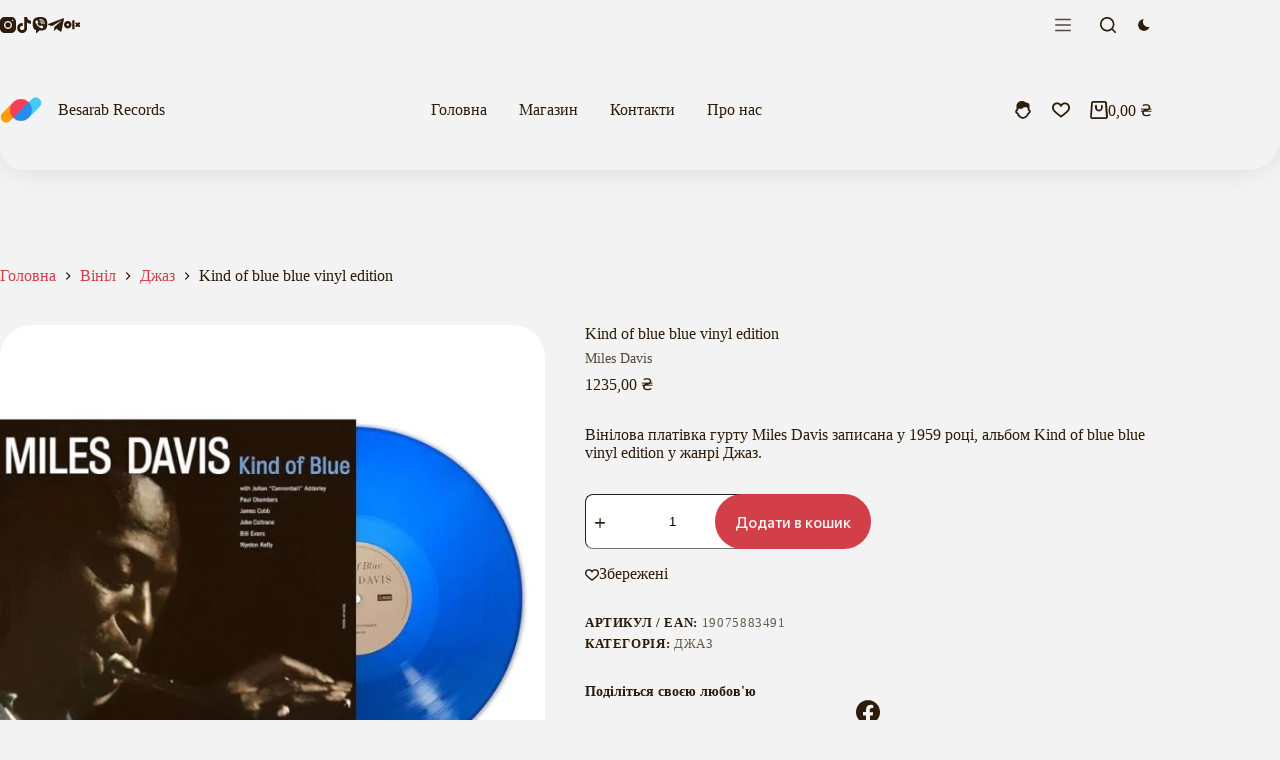

--- FILE ---
content_type: text/html; charset=UTF-8
request_url: https://besarab-records.com/kramnytsia/kind-of-blue-blue-vinyl-edition/
body_size: 65097
content:
<!doctype html>
<html lang="uk" prefix="og: https://ogp.me/ns#" data-color-mode="light">
<head>
	
	<meta charset="UTF-8">
	<meta name="viewport" content="width=device-width, initial-scale=1, maximum-scale=5, viewport-fit=cover">
	<link rel="profile" href="https://gmpg.org/xfn/11">

	<script>
window.koko_analytics = {"url":"https:\/\/besarab-records.com\/koko-analytics-collect.php","site_url":"https:\/\/besarab-records.com","post_id":2143,"path":"\/kramnytsia\/kind-of-blue-blue-vinyl-edition\/","method":"cookie","use_cookie":true};
</script>
<title>Kind of blue blue vinyl edition Miles Davis &bull; Besarab Records</title>
<meta name="description" content="Вінілова платівка гурту Miles Davis записана у 1959 році, альбом Kind of blue blue vinyl edition у жанрі Джаз."/>
<meta name="robots" content="follow, index, max-snippet:-1, max-video-preview:-1, max-image-preview:large"/>
<link rel="canonical" href="https://besarab-records.com/kramnytsia/kind-of-blue-blue-vinyl-edition/" />
<meta property="og:locale" content="uk_UA" />
<meta property="og:type" content="product" />
<meta property="og:title" content="Kind of blue blue vinyl edition Miles Davis &bull; Besarab Records" />
<meta property="og:description" content="Вінілова платівка гурту Miles Davis записана у 1959 році, альбом Kind of blue blue vinyl edition у жанрі Джаз." />
<meta property="og:url" content="https://besarab-records.com/kramnytsia/kind-of-blue-blue-vinyl-edition/" />
<meta property="og:site_name" content="Besarab Records" />
<meta property="og:updated_time" content="2025-04-22T16:11:05+03:00" />
<meta property="og:image" content="https://besarab-records.com/wp-content/uploads/2023/11/Miles-Davis-Kind-of-blue-blue-vinyl-edition.jpg" />
<meta property="og:image:secure_url" content="https://besarab-records.com/wp-content/uploads/2023/11/Miles-Davis-Kind-of-blue-blue-vinyl-edition.jpg" />
<meta property="og:image:width" content="768" />
<meta property="og:image:height" content="768" />
<meta property="og:image:alt" content="Kind of blue blue vinyl edition" />
<meta property="og:image:type" content="image/jpeg" />
<meta property="product:price:amount" content="1235" />
<meta property="product:price:currency" content="UAH" />
<meta property="product:availability" content="instock" />
<meta name="twitter:card" content="summary_large_image" />
<meta name="twitter:title" content="Kind of blue blue vinyl edition Miles Davis &bull; Besarab Records" />
<meta name="twitter:description" content="Вінілова платівка гурту Miles Davis записана у 1959 році, альбом Kind of blue blue vinyl edition у жанрі Джаз." />
<meta name="twitter:image" content="https://besarab-records.com/wp-content/uploads/2023/11/Miles-Davis-Kind-of-blue-blue-vinyl-edition.jpg" />
<meta name="twitter:label1" content="Ціна" />
<meta name="twitter:data1" content="1235,00&nbsp;&#8372;" />
<meta name="twitter:label2" content="Доступність" />
<meta name="twitter:data2" content="Є в наявності" />
<script type="application/ld+json" class="rank-math-schema">{"@context":"https://schema.org","@graph":[{"@type":"Organization","@id":"https://besarab-records.com/#organization","name":"Besarab Records","url":"https://besarab-records.com","logo":{"@type":"ImageObject","@id":"https://besarab-records.com/#logo","url":"https://besarab-records.com/wp-content/uploads/2023/11/Besarab-Records-Logo.png","contentUrl":"https://besarab-records.com/wp-content/uploads/2023/11/Besarab-Records-Logo.png","caption":"Besarab Records","inLanguage":"uk","width":"512","height":"512"}},{"@type":"WebSite","@id":"https://besarab-records.com/#website","url":"https://besarab-records.com","name":"Besarab Records","publisher":{"@id":"https://besarab-records.com/#organization"},"inLanguage":"uk"},{"@type":"ImageObject","@id":"https://besarab-records.com/wp-content/uploads/2023/11/Miles-Davis-Kind-of-blue-blue-vinyl-edition.jpg","url":"https://besarab-records.com/wp-content/uploads/2023/11/Miles-Davis-Kind-of-blue-blue-vinyl-edition.jpg","width":"768","height":"768","inLanguage":"uk"},{"@type":"BreadcrumbList","@id":"https://besarab-records.com/kramnytsia/kind-of-blue-blue-vinyl-edition/#breadcrumb","itemListElement":[{"@type":"ListItem","position":"1","item":{"@id":"https://besarab-records.com","name":"Home"}},{"@type":"ListItem","position":"2","item":{"@id":"https://besarab-records.com/kramnytsia/","name":"\u041a\u0440\u0430\u043c\u043d\u0438\u0446\u044f \u0432\u0456\u043d\u0456\u043b\u0443 \u0456 \u0430\u043a\u0441\u0435\u0441\u0443\u0430\u0440\u0456\u0432"}},{"@type":"ListItem","position":"3","item":{"@id":"https://besarab-records.com/vsi/vinil/dzhaz/","name":"\u0414\u0436\u0430\u0437"}},{"@type":"ListItem","position":"4","item":{"@id":"https://besarab-records.com/kramnytsia/kind-of-blue-blue-vinyl-edition/","name":"Kind of blue blue vinyl edition"}}]},{"@type":"ItemPage","@id":"https://besarab-records.com/kramnytsia/kind-of-blue-blue-vinyl-edition/#webpage","url":"https://besarab-records.com/kramnytsia/kind-of-blue-blue-vinyl-edition/","name":"Kind of blue blue vinyl edition Miles Davis &bull; Besarab Records","datePublished":"2023-11-30T13:54:16+02:00","dateModified":"2025-04-22T16:11:05+03:00","isPartOf":{"@id":"https://besarab-records.com/#website"},"primaryImageOfPage":{"@id":"https://besarab-records.com/wp-content/uploads/2023/11/Miles-Davis-Kind-of-blue-blue-vinyl-edition.jpg"},"inLanguage":"uk","breadcrumb":{"@id":"https://besarab-records.com/kramnytsia/kind-of-blue-blue-vinyl-edition/#breadcrumb"}},{"@type":"Product","name":"Kind of blue blue vinyl edition Miles Davis &bull; Besarab Records","description":"\u041a\u0443\u043f\u0443\u0439\u0442\u0435 Kind of blue blue vinyl edition Miles Davis \u0432 \u043a\u0440\u0430\u043c\u043d\u0438\u0446\u0456 Besarab Records \u0437 \u0434\u043e\u0441\u0442\u0430\u0432\u043a\u043e\u044e \u043f\u043e \u0423\u043a\u0440\u0430\u0457\u043d\u0456. \u041c\u0438 \u0434\u043e\u0441\u0442\u0430\u0432\u043b\u044f\u0454\u043c\u043e \u0435\u043a\u0437\u043b\u044e\u0437\u0438\u0432\u0438 \u0437 \u0443\u0441\u044c\u043e\u0433\u043e \u0441\u0432\u0456\u0442\u0443 \u0456 \u043f\u0440\u0430\u0446\u044e\u0454\u043c\u043e \u043f\u0456\u0434 \u0437\u0430\u043c\u043e\u0432\u043b\u0435\u043d\u043d\u044f \ud83d\ude0e","sku":"19075883491","category":"\u0412\u0456\u043d\u0456\u043b &gt; \u0414\u0436\u0430\u0437","mainEntityOfPage":{"@id":"https://besarab-records.com/kramnytsia/kind-of-blue-blue-vinyl-edition/#webpage"},"image":[{"@type":"ImageObject","url":"https://besarab-records.com/wp-content/uploads/2023/11/Miles-Davis-Kind-of-blue-blue-vinyl-edition.jpg","height":"768","width":"768"}],"offers":{"@type":"Offer","price":"1235.00","priceCurrency":"UAH","priceValidUntil":"2027-12-31","availability":"http://schema.org/InStock","itemCondition":"NewCondition","url":"https://besarab-records.com/kramnytsia/kind-of-blue-blue-vinyl-edition/","seller":{"@type":"Organization","@id":"https://besarab-records.com/","name":"Besarab Records","url":"https://besarab-records.com","logo":"https://besarab-records.com/wp-content/uploads/2023/11/Besarab-Records-Logo.png"}},"additionalProperty":[{"@type":"PropertyValue","name":"pa_vykonavets","value":"Miles Davis"},{"@type":"PropertyValue","name":"stan","value":"Sealed"},{"@type":"PropertyValue","name":"rozmir","value":"12\""},{"@type":"PropertyValue","name":"rik-relizu","value":"1959"},{"@type":"PropertyValue","name":"rik-vypusku","value":"2018"}],"@id":"https://besarab-records.com/kramnytsia/kind-of-blue-blue-vinyl-edition/#richSnippet"}]}</script>
<link rel="alternate" title="oEmbed (JSON)" type="application/json+oembed" href="https://besarab-records.com/wp-json/oembed/1.0/embed?url=https%3A%2F%2Fbesarab-records.com%2Fkramnytsia%2Fkind-of-blue-blue-vinyl-edition%2F" />
<link rel="alternate" title="oEmbed (XML)" type="text/xml+oembed" href="https://besarab-records.com/wp-json/oembed/1.0/embed?url=https%3A%2F%2Fbesarab-records.com%2Fkramnytsia%2Fkind-of-blue-blue-vinyl-edition%2F&#038;format=xml" />
<style id='wp-img-auto-sizes-contain-inline-css'>
img:is([sizes=auto i],[sizes^="auto," i]){contain-intrinsic-size:3000px 1500px}
/*# sourceURL=wp-img-auto-sizes-contain-inline-css */
</style>
<link rel="preload" as="image" href="https://besarab-records.com/wp-content/uploads/2023/11/Besarab-Records-Logo.png.webp"><link rel="preload" as="image" href="https://besarab-records.com/wp-content/uploads/2023/11/Besarab-Records-Logo.png.webp"><link rel="preload" as="image" href="https://besarab-records.com/wp-content/uploads/2023/11/Besarab-Records-Logo.png.webp"><link rel="preload" as="image" href="https://besarab-records.com/wp-content/uploads/2023/11/Besarab-Records-Logo.png.webp"><link rel="preload" as="image" href="https://besarab-records.com/wp-content/uploads/2023/11/Miles-Davis-Kind-of-blue-blue-vinyl-edition-600x600.jpg.webp">
<link rel='stylesheet' id='blocksy-dynamic-global-css' href='https://besarab-records.com/wp-content/uploads/blocksy/css/global.css?ver=15806' media='all' />
<link rel='stylesheet' id='sbi_styles-css' href='https://besarab-records.com/wp-content/plugins/instagram-feed/css/sbi-styles.min.css?ver=6.10.0' media='all' />
<link rel='stylesheet' id='wp-block-library-css' href='https://besarab-records.com/wp-includes/css/dist/block-library/style.min.css?ver=6.9' media='all' />
<style id='greenshift-global-css-inline-css'>
body{--br-size-tiny:clamp(20px,24px,32px);--br-transparent:transparent;--br-height-mid:clamp(1.1em,1.1em,1,1em);--br-size-sm:clamp(24px,32px,40px);--br-size-big:clamp(40px,48px,56px);--br-size-mid:clamp(32px,40px,48px);--br-zero-px:0px;--br-xll:192px;--br-blur:blur(4px);--br-hundred:100;--br-none:none;--br-inherit:inherit;--br-unset:unset;--br-auto:auto;--br-zero-percent:0%;--br-hundred-percent:100%;--br-ll:96px;--br-xx:48px;--br-mm:24px;--br-xxl:256px;--br-xl:128px;--br-l:64px;--br-x:32px;--br-m:16px;--br-s:8px;--br-xs:4px;--br-xxs:2px;--br-vh:100vh;--br-dvh:100dvh;--gs--size-xs:0.85rem;--gs--size-s:1rem;--gs--size-m:1.3rem;--gs--size-l:clamp(1.4rem,2.45vw,1.75rem);--gs--size-xl:clamp(2.3rem,4vw,2.75rem);--gs--size-xxl:clamp(2.8rem,6vw,3.25rem);--gs--size-g:clamp(4rem,8vw,10rem);--gs--space-xs:0.44rem;--gs--space-s:0.67rem;--gs--space-m:1rem;--gs--space-l:1.5rem;--gs--space-xl:2.25rem;--gs--space-xxl:3.38rem;--gs--space-g:5.06rem;}body .gspb_button_wrapper .br__button_outline{background-color:#f2f2f200;}body .gspb_button_wrapper .br__button_outline{border-style:solid;border-width:2px;border-color:var(--wp--preset--color--palette-color-1,var(--theme-palette-color-1,#D33F49));}body .gspb_button_wrapper .br__button_outline:hover{border-color:var(--wp--preset--color--palette-color-2,var(--theme-palette-color-2,#DD1C1A));}body .gspb_button_wrapper .br__button_outline{color:var(--wp--preset--color--palette-color-1,var(--theme-palette-color-1,#D33F49));}body .gspb_button_wrapper .br__button_outline_light{background-color:#f2f2f200;}body .gspb_button_wrapper .br__button_outline_light:hover{background-color:var(--wp--preset--color--palette-color-9,var(--theme-palette-color-9,#FFF1D0)) !important;}body .gspb_button_wrapper .br__button_outline_light{border-style:solid;border-width:2px;border-color:var(--wp--preset--color--palette-color-8,var(--theme-palette-color-8,#f3f3f3));}body .gspb_button_wrapper .br__button_outline_light:hover{border-color:var(--wp--preset--color--palette-color-9,var(--theme-palette-color-9,#FFF1D0));}body .gspb_button_wrapper .br__button_outline_light{color:var(--wp--preset--color--palette-color-8,var(--theme-palette-color-8,#f3f3f3));}body .gspb_button_wrapper .br__button_outline_light:hover{color:var(--wp--preset--color--palette-color-4,var(--theme-palette-color-4,#2D1C09));}body .container__background_blur{-webkit-backdrop-filter:var(--br-blur);backdrop-filter:var(--br-blur);}body .container__background_blur .gspb_backgroundOverlay{-webkit-backdrop-filter:var(--br-blur);backdrop-filter:var(--br-blur);}body .container__padding_vertical_no:is(h1,h2,h3,h4,h5,h6,div,p){padding-top:var(--br-zero-px);padding-bottom:var(--br-zero-px);}body .container__padding_vertical_no:is(h1,h2,h3,h4,h5,h6,div,p),.container__padding_vertical_no{padding-top:var(--br-zero-px)!important;padding-bottom:var(--br-zero-px)!important;}body .container__margin_vertical_no:is(h1,h2,h3,h4,h5,h6,div,p){margin-top:var(--br-zero-px);margin-bottom:var(--br-zero-px);}body .container__margin_vertical_no:is(h1,h2,h3,h4,h5,h6,div,p),.container__margin_vertical_no{margin-top:var(--br-zero-px)!important;margin-bottom:var(--br-zero-px)!important;}body .none:is(h1,h2,h3,h4,h5,h6,div,p){display:var(--br-none )!important}body .row__padding_firstscreen{padding-top:var(--br-xll);padding-bottom:var(--br-ll);}@media (max-width:999.98px){body .row__padding_firstscreen{padding-bottom:var(--br-xll);}}body .column__flex_row{display:flex;flex-direction:column;justify-content:flex-start;row-gap:var(--br-mm);column-gap:var(--br-x);}body .column__padding_no{padding-top:var(--br-zero-px);padding-right:var(--br-zero-px);padding-bottom:var(--br-zero-px);padding-left:var(--br-zero-px);}body .column__padding_no,.container__padding_no{padding:var(--br-zero-px)!important;}body .container__height_screen{min-height:var(--br-dvh);}@media (max-width:999.98px){body .container__height_screen{min-height:var(--br-hundred-percent);}}body .gspb_button_wrapper .button_light{background-color:var(--wp--preset--color--palette-color-18,var(--theme-palette-color-18,#FFF1D0));}body .gspb_button_wrapper .button_light:hover{background-color:var(--wp--preset--color--palette-color-19,var(--theme-palette-color-19,#E0C167)) !important;}body .gspb_button_wrapper .button_light{color:var(--wp--preset--color--palette-color-3,var(--theme-palette-color-3,#2D1C09));}body .gspb_button_wrapper .button_light:hover{color:var(--wp--preset--color--palette-color-4,var(--theme-palette-color-4,#2D1C09));}body .container__padding_vertical{padding-top:var(--br-ll);padding-bottom:var(--br-ll);}body .container__padding_vertical{padding-top:var(--br-ll)!important;padding-bottom:var(--br-ll)!important;}body .title__size_middle:is(h1,h2,h3,h4,h5,h6,div,p){font-size:var(--br-size-mid);line-height:var(--br-height-mid);}body .column__flex_column{display:flex;flex-direction:column;row-gap:var(--br-mm);column-gap:var(--br-x);}body .container__borders_bottom{overflow:hidden;}body .container__borders_bottom{border-bottom-right-radius:var(--br-x);border-bottom-left-radius:var(--br-x);}body .container__borders_bottom{border-radius:0 0 var(--br-x) var(--br-x) !important;}body .text__attribute{font-size:14px;}body .text__attribute{color:var(--wp--preset--color--palette-color-10,var(--theme-palette-color-10,rgba(46,29,9,0.8)));}body .text__attribute:hover{color:var(--wp--preset--color--palette-color-14,var(--theme-palette-color-14,#000000));}body .text__attribute,body .text__attribute svg,body .text__attribute path{fill:var(--wp--preset--color--palette-color-10,var(--theme-palette-color-10,rgba(46,29,9,0.8)))!important;}body .text__attribute:hover,body .text__attribute:hover svg,body .text__attribute:hover path{fill:var(--wp--preset--color--palette-color-14,var(--theme-palette-color-14,#000000))!important;}body .gspb_button_wrapper .button__outline{background-color:var(--br-transparent);}body .gspb_button_wrapper .button__outline:hover{background-color:var(--wp--preset--color--palette-color-2,var(--theme-palette-color-2,#DD1C1A)) !important;}body .gspb_button_wrapper .button__outline{border-style:solid;border-color:var(--wp--preset--color--palette-color-1,var(--theme-palette-color-1,#D33F49));}body .gspb_button_wrapper .button__outline:hover{border-color:var(--wp--preset--color--palette-color-2,var(--theme-palette-color-2,#DD1C1A));}body .gspb_button_wrapper .button__outline{color:var(--wp--preset--color--palette-color-1,var(--theme-palette-color-1,#D33F49));}body .gspb_button_wrapper .button__outline:hover{color:var(--wp--preset--color--palette-color-8,var(--theme-palette-color-8,#f3f3f3));}body .container__padding_horizontal_no{padding-right:var(--br-zero-px);padding-left:var(--br-zero-px);}body .container__padding_horizontal_no,.container__padding_vertical_no{padding-left:var(--br-zero-px)!important;padding-right:var(--br-zero-px)!important;}body .title__padding_bottom:is(h1,h2,h3,h4,h5,h6,div,p){padding-bottom:var(--br-m);}body .title__padding_top_x:is(h1,h2,h3,h4,h5,h6,div,p){padding-top:var(--br-x);}@media (max-width:699px){body .gspb_button_wrapper .button__label_hide_mobile .gspb-buttonbox-title{display:none!important;}body .gspb_button_wrapper .button__label_hide_mobile .gspb-buttonbox-icon{margin-left:0px!important;}}body .container__padding_bottom_m{padding-bottom:var(--br-m);}body .container__padding_vertical_l{padding-top:var(--br-l);padding-bottom:var(--br-l);}body .container__padding_vertical_l{padding-top:var(--br-l)!important;padding-bottom:var(--br-l)!important;}:root{--boxshadow-color:var(--theme-palette-color-27);}body .gspb_button_wrapper .button__pushable{top:0px;-webkit-box-shadow:0px 5px 0px var(--boxshadow-color);-moz-box-shadow:0px 5px 0px var(--boxshadow-color);-ms-box-shadow:0px 5px 0px var(--boxshadow-color);-o-box-shadow:0px 5px 0px var(--boxshadow-color);box-shadow:0px 5px 0px var(--boxshadow-color);-webkit-transition:All 250ms ease-in-out;-moz-transition:All 250ms ease-in-out;-o-transition:All 250ms ease-in-out;-ms-transition:All 250ms ease-in-out;transition:All 250ms ease-in-out;}body .gspb_button_wrapper .button__pushable:hover{top:1px;-webkit-box-shadow:0px 4px 0px var(--boxshadow-color);-moz-box-shadow:0px 4px 0px var(--boxshadow-color);-ms-box-shadow:0px 4px 0px var(--boxshadow-color);-o-box-shadow:0px 4px 0px var(--boxshadow-color);box-shadow:0px 4px 0px var(--boxshadow-color);}body .gspb_button_wrapper .button__pushable:active{top:5px;-webkit-box-shadow:none !important;-moz-box-shadow:none !important;-ms-box-shadow:none !important;-o-box-shadow:none !important;box-shadow:none !important;}@media (min-width:690px) and (max-width:999.98px){body body .container__hide_mobile{display:none !important;}}@media (min-width:1000px){body body .container__hide_mobile{display:none !important;}}@media (max-width:699px){body .container__hide_mobile{display:none;}}@media (min-width:689.98px){body .container__show_mobile{display:none;}}body .container__margin_bottom{margin-bottom:var(--br-x);}body .container__margin_bottom_l{margin-bottom:var(--br-l);}[data-color-mode="dark"] body .darkmode__filter_invert{filter:invert(1) grayscale(1) brightness(10);}body .menu__text_item a{color:var(--theme-palette-color-3)}body .menu__text_item a:hover{color:var(--theme-palette-color-2)}
/*# sourceURL=greenshift-global-css-inline-css */
</style>
<style id='global-styles-inline-css'>
:root{--wp--preset--aspect-ratio--square: 1;--wp--preset--aspect-ratio--4-3: 4/3;--wp--preset--aspect-ratio--3-4: 3/4;--wp--preset--aspect-ratio--3-2: 3/2;--wp--preset--aspect-ratio--2-3: 2/3;--wp--preset--aspect-ratio--16-9: 16/9;--wp--preset--aspect-ratio--9-16: 9/16;--wp--preset--color--black: #000000;--wp--preset--color--cyan-bluish-gray: #abb8c3;--wp--preset--color--white: #ffffff;--wp--preset--color--pale-pink: #f78da7;--wp--preset--color--vivid-red: #cf2e2e;--wp--preset--color--luminous-vivid-orange: #ff6900;--wp--preset--color--luminous-vivid-amber: #fcb900;--wp--preset--color--light-green-cyan: #7bdcb5;--wp--preset--color--vivid-green-cyan: #00d084;--wp--preset--color--pale-cyan-blue: #8ed1fc;--wp--preset--color--vivid-cyan-blue: #0693e3;--wp--preset--color--vivid-purple: #9b51e0;--wp--preset--color--palette-color-1: var(--theme-palette-color-1, #D33F49);--wp--preset--color--palette-color-2: var(--theme-palette-color-2, #DD1C1A);--wp--preset--color--palette-color-3: var(--theme-palette-color-3, #2D1C09);--wp--preset--color--palette-color-4: var(--theme-palette-color-4, #2D1C09);--wp--preset--color--palette-color-5: var(--theme-palette-color-5, rgba(46, 29, 9, 0.16));--wp--preset--color--palette-color-6: var(--theme-palette-color-6, #f3f3f3);--wp--preset--color--palette-color-7: var(--theme-palette-color-7, #f3f3f3);--wp--preset--color--palette-color-8: var(--theme-palette-color-8, #f3f3f3);--wp--preset--color--palette-color-9: var(--theme-palette-color-9, #FFF1D0);--wp--preset--color--palette-color-10: var(--theme-palette-color-10, rgba(46, 29, 9, 0.8));--wp--preset--color--palette-color-11: var(--theme-palette-color-11, rgba(46, 29, 9, 0.2));--wp--preset--color--palette-color-12: var(--theme-palette-color-12, rgba(242, 242, 242, 0.8));--wp--preset--color--palette-color-13: var(--theme-palette-color-13, rgba(242, 242, 242, 0.2));--wp--preset--color--palette-color-14: var(--theme-palette-color-14, #000000);--wp--preset--color--palette-color-15: var(--theme-palette-color-15, #ffffff);--wp--preset--color--palette-color-16: var(--theme-palette-color-16, rgba(46, 29, 9, 0.8));--wp--preset--color--palette-color-17: var(--theme-palette-color-17, #f3f3f3);--wp--preset--color--palette-color-18: var(--theme-palette-color-18, #FFF1D0);--wp--preset--color--palette-color-19: var(--theme-palette-color-19, #E0C167);--wp--preset--color--palette-color-20: var(--theme-palette-color-20, #DD1C1A);--wp--preset--color--palette-color-21: var(--theme-palette-color-21, rgba(224, 194, 103, 0.8));--wp--preset--color--palette-color-22: var(--theme-palette-color-22, rgba(224, 194, 103, 0.2));--wp--preset--color--palette-color-23: var(--theme-palette-color-23, rgba(224, 194, 103, 0.8));--wp--preset--color--palette-color-24: var(--theme-palette-color-24, #2D1C09);--wp--preset--color--palette-color-25: var(--theme-palette-color-25, rgba(222, 30, 27, 0.8));--wp--preset--color--palette-color-26: var(--theme-palette-color-26, rgba(46, 29, 9, 0.8));--wp--preset--color--palette-color-27: var(--theme-palette-color-27, rgba(222, 30, 27, 0.8));--wp--preset--gradient--vivid-cyan-blue-to-vivid-purple: linear-gradient(135deg,rgb(6,147,227) 0%,rgb(155,81,224) 100%);--wp--preset--gradient--light-green-cyan-to-vivid-green-cyan: linear-gradient(135deg,rgb(122,220,180) 0%,rgb(0,208,130) 100%);--wp--preset--gradient--luminous-vivid-amber-to-luminous-vivid-orange: linear-gradient(135deg,rgb(252,185,0) 0%,rgb(255,105,0) 100%);--wp--preset--gradient--luminous-vivid-orange-to-vivid-red: linear-gradient(135deg,rgb(255,105,0) 0%,rgb(207,46,46) 100%);--wp--preset--gradient--very-light-gray-to-cyan-bluish-gray: linear-gradient(135deg,rgb(238,238,238) 0%,rgb(169,184,195) 100%);--wp--preset--gradient--cool-to-warm-spectrum: linear-gradient(135deg,rgb(74,234,220) 0%,rgb(151,120,209) 20%,rgb(207,42,186) 40%,rgb(238,44,130) 60%,rgb(251,105,98) 80%,rgb(254,248,76) 100%);--wp--preset--gradient--blush-light-purple: linear-gradient(135deg,rgb(255,206,236) 0%,rgb(152,150,240) 100%);--wp--preset--gradient--blush-bordeaux: linear-gradient(135deg,rgb(254,205,165) 0%,rgb(254,45,45) 50%,rgb(107,0,62) 100%);--wp--preset--gradient--luminous-dusk: linear-gradient(135deg,rgb(255,203,112) 0%,rgb(199,81,192) 50%,rgb(65,88,208) 100%);--wp--preset--gradient--pale-ocean: linear-gradient(135deg,rgb(255,245,203) 0%,rgb(182,227,212) 50%,rgb(51,167,181) 100%);--wp--preset--gradient--electric-grass: linear-gradient(135deg,rgb(202,248,128) 0%,rgb(113,206,126) 100%);--wp--preset--gradient--midnight: linear-gradient(135deg,rgb(2,3,129) 0%,rgb(40,116,252) 100%);--wp--preset--gradient--juicy-peach: linear-gradient(to right, #ffecd2 0%, #fcb69f 100%);--wp--preset--gradient--young-passion: linear-gradient(to right, #ff8177 0%, #ff867a 0%, #ff8c7f 21%, #f99185 52%, #cf556c 78%, #b12a5b 100%);--wp--preset--gradient--true-sunset: linear-gradient(to right, #fa709a 0%, #fee140 100%);--wp--preset--gradient--morpheus-den: linear-gradient(to top, #30cfd0 0%, #330867 100%);--wp--preset--gradient--plum-plate: linear-gradient(135deg, #667eea 0%, #764ba2 100%);--wp--preset--gradient--aqua-splash: linear-gradient(15deg, #13547a 0%, #80d0c7 100%);--wp--preset--gradient--love-kiss: linear-gradient(to top, #ff0844 0%, #ffb199 100%);--wp--preset--gradient--new-retrowave: linear-gradient(to top, #3b41c5 0%, #a981bb 49%, #ffc8a9 100%);--wp--preset--gradient--plum-bath: linear-gradient(to top, #cc208e 0%, #6713d2 100%);--wp--preset--gradient--high-flight: linear-gradient(to right, #0acffe 0%, #495aff 100%);--wp--preset--gradient--teen-party: linear-gradient(-225deg, #FF057C 0%, #8D0B93 50%, #321575 100%);--wp--preset--gradient--fabled-sunset: linear-gradient(-225deg, #231557 0%, #44107A 29%, #FF1361 67%, #FFF800 100%);--wp--preset--gradient--arielle-smile: radial-gradient(circle 248px at center, #16d9e3 0%, #30c7ec 47%, #46aef7 100%);--wp--preset--gradient--itmeo-branding: linear-gradient(180deg, #2af598 0%, #009efd 100%);--wp--preset--gradient--deep-blue: linear-gradient(to right, #6a11cb 0%, #2575fc 100%);--wp--preset--gradient--strong-bliss: linear-gradient(to right, #f78ca0 0%, #f9748f 19%, #fd868c 60%, #fe9a8b 100%);--wp--preset--gradient--sweet-period: linear-gradient(to top, #3f51b1 0%, #5a55ae 13%, #7b5fac 25%, #8f6aae 38%, #a86aa4 50%, #cc6b8e 62%, #f18271 75%, #f3a469 87%, #f7c978 100%);--wp--preset--gradient--purple-division: linear-gradient(to top, #7028e4 0%, #e5b2ca 100%);--wp--preset--gradient--cold-evening: linear-gradient(to top, #0c3483 0%, #a2b6df 100%, #6b8cce 100%, #a2b6df 100%);--wp--preset--gradient--mountain-rock: linear-gradient(to right, #868f96 0%, #596164 100%);--wp--preset--gradient--desert-hump: linear-gradient(to top, #c79081 0%, #dfa579 100%);--wp--preset--gradient--ethernal-constance: linear-gradient(to top, #09203f 0%, #537895 100%);--wp--preset--gradient--happy-memories: linear-gradient(-60deg, #ff5858 0%, #f09819 100%);--wp--preset--gradient--grown-early: linear-gradient(to top, #0ba360 0%, #3cba92 100%);--wp--preset--gradient--morning-salad: linear-gradient(-225deg, #B7F8DB 0%, #50A7C2 100%);--wp--preset--gradient--night-call: linear-gradient(-225deg, #AC32E4 0%, #7918F2 48%, #4801FF 100%);--wp--preset--gradient--mind-crawl: linear-gradient(-225deg, #473B7B 0%, #3584A7 51%, #30D2BE 100%);--wp--preset--gradient--angel-care: linear-gradient(-225deg, #FFE29F 0%, #FFA99F 48%, #FF719A 100%);--wp--preset--gradient--juicy-cake: linear-gradient(to top, #e14fad 0%, #f9d423 100%);--wp--preset--gradient--rich-metal: linear-gradient(to right, #d7d2cc 0%, #304352 100%);--wp--preset--gradient--mole-hall: linear-gradient(-20deg, #616161 0%, #9bc5c3 100%);--wp--preset--gradient--cloudy-knoxville: linear-gradient(120deg, #fdfbfb 0%, #ebedee 100%);--wp--preset--gradient--soft-grass: linear-gradient(to top, #c1dfc4 0%, #deecdd 100%);--wp--preset--gradient--saint-petersburg: linear-gradient(135deg, #f5f7fa 0%, #c3cfe2 100%);--wp--preset--gradient--everlasting-sky: linear-gradient(135deg, #fdfcfb 0%, #e2d1c3 100%);--wp--preset--gradient--kind-steel: linear-gradient(-20deg, #e9defa 0%, #fbfcdb 100%);--wp--preset--gradient--over-sun: linear-gradient(60deg, #abecd6 0%, #fbed96 100%);--wp--preset--gradient--premium-white: linear-gradient(to top, #d5d4d0 0%, #d5d4d0 1%, #eeeeec 31%, #efeeec 75%, #e9e9e7 100%);--wp--preset--gradient--clean-mirror: linear-gradient(45deg, #93a5cf 0%, #e4efe9 100%);--wp--preset--gradient--wild-apple: linear-gradient(to top, #d299c2 0%, #fef9d7 100%);--wp--preset--gradient--snow-again: linear-gradient(to top, #e6e9f0 0%, #eef1f5 100%);--wp--preset--gradient--confident-cloud: linear-gradient(to top, #dad4ec 0%, #dad4ec 1%, #f3e7e9 100%);--wp--preset--gradient--glass-water: linear-gradient(to top, #dfe9f3 0%, white 100%);--wp--preset--gradient--perfect-white: linear-gradient(-225deg, #E3FDF5 0%, #FFE6FA 100%);--wp--preset--font-size--small: 13px;--wp--preset--font-size--medium: 20px;--wp--preset--font-size--large: clamp(22px, 1.375rem + ((1vw - 3.2px) * 0.625), 30px);--wp--preset--font-size--x-large: clamp(30px, 1.875rem + ((1vw - 3.2px) * 1.563), 50px);--wp--preset--font-size--xx-large: clamp(45px, 2.813rem + ((1vw - 3.2px) * 2.734), 80px);--wp--preset--font-family--tektur: Tektur;--wp--preset--font-family--commissioner: Commissioner;--wp--preset--spacing--20: 0.44rem;--wp--preset--spacing--30: 0.67rem;--wp--preset--spacing--40: 1rem;--wp--preset--spacing--50: 1.5rem;--wp--preset--spacing--60: 2.25rem;--wp--preset--spacing--70: 3.38rem;--wp--preset--spacing--80: 5.06rem;--wp--preset--shadow--natural: 6px 6px 9px rgba(0, 0, 0, 0.2);--wp--preset--shadow--deep: 12px 12px 50px rgba(0, 0, 0, 0.4);--wp--preset--shadow--sharp: 6px 6px 0px rgba(0, 0, 0, 0.2);--wp--preset--shadow--outlined: 6px 6px 0px -3px rgb(255, 255, 255), 6px 6px rgb(0, 0, 0);--wp--preset--shadow--crisp: 6px 6px 0px rgb(0, 0, 0);}:root { --wp--style--global--content-size: var(--theme-block-max-width);--wp--style--global--wide-size: var(--theme-block-wide-max-width); }:where(body) { margin: 0; }.wp-site-blocks > .alignleft { float: left; margin-right: 2em; }.wp-site-blocks > .alignright { float: right; margin-left: 2em; }.wp-site-blocks > .aligncenter { justify-content: center; margin-left: auto; margin-right: auto; }:where(.wp-site-blocks) > * { margin-block-start: var(--theme-content-spacing); margin-block-end: 0; }:where(.wp-site-blocks) > :first-child { margin-block-start: 0; }:where(.wp-site-blocks) > :last-child { margin-block-end: 0; }:root { --wp--style--block-gap: var(--theme-content-spacing); }:root :where(.is-layout-flow) > :first-child{margin-block-start: 0;}:root :where(.is-layout-flow) > :last-child{margin-block-end: 0;}:root :where(.is-layout-flow) > *{margin-block-start: var(--theme-content-spacing);margin-block-end: 0;}:root :where(.is-layout-constrained) > :first-child{margin-block-start: 0;}:root :where(.is-layout-constrained) > :last-child{margin-block-end: 0;}:root :where(.is-layout-constrained) > *{margin-block-start: var(--theme-content-spacing);margin-block-end: 0;}:root :where(.is-layout-flex){gap: var(--theme-content-spacing);}:root :where(.is-layout-grid){gap: var(--theme-content-spacing);}.is-layout-flow > .alignleft{float: left;margin-inline-start: 0;margin-inline-end: 2em;}.is-layout-flow > .alignright{float: right;margin-inline-start: 2em;margin-inline-end: 0;}.is-layout-flow > .aligncenter{margin-left: auto !important;margin-right: auto !important;}.is-layout-constrained > .alignleft{float: left;margin-inline-start: 0;margin-inline-end: 2em;}.is-layout-constrained > .alignright{float: right;margin-inline-start: 2em;margin-inline-end: 0;}.is-layout-constrained > .aligncenter{margin-left: auto !important;margin-right: auto !important;}.is-layout-constrained > :where(:not(.alignleft):not(.alignright):not(.alignfull)){max-width: var(--wp--style--global--content-size);margin-left: auto !important;margin-right: auto !important;}.is-layout-constrained > .alignwide{max-width: var(--wp--style--global--wide-size);}body .is-layout-flex{display: flex;}.is-layout-flex{flex-wrap: wrap;align-items: center;}.is-layout-flex > :is(*, div){margin: 0;}body .is-layout-grid{display: grid;}.is-layout-grid > :is(*, div){margin: 0;}body{padding-top: 0px;padding-right: 0px;padding-bottom: 0px;padding-left: 0px;}:root :where(.wp-element-button, .wp-block-button__link){font-style: inherit;font-weight: inherit;letter-spacing: inherit;text-transform: inherit;}.has-black-color{color: var(--wp--preset--color--black) !important;}.has-cyan-bluish-gray-color{color: var(--wp--preset--color--cyan-bluish-gray) !important;}.has-white-color{color: var(--wp--preset--color--white) !important;}.has-pale-pink-color{color: var(--wp--preset--color--pale-pink) !important;}.has-vivid-red-color{color: var(--wp--preset--color--vivid-red) !important;}.has-luminous-vivid-orange-color{color: var(--wp--preset--color--luminous-vivid-orange) !important;}.has-luminous-vivid-amber-color{color: var(--wp--preset--color--luminous-vivid-amber) !important;}.has-light-green-cyan-color{color: var(--wp--preset--color--light-green-cyan) !important;}.has-vivid-green-cyan-color{color: var(--wp--preset--color--vivid-green-cyan) !important;}.has-pale-cyan-blue-color{color: var(--wp--preset--color--pale-cyan-blue) !important;}.has-vivid-cyan-blue-color{color: var(--wp--preset--color--vivid-cyan-blue) !important;}.has-vivid-purple-color{color: var(--wp--preset--color--vivid-purple) !important;}.has-palette-color-1-color{color: var(--wp--preset--color--palette-color-1) !important;}.has-palette-color-2-color{color: var(--wp--preset--color--palette-color-2) !important;}.has-palette-color-3-color{color: var(--wp--preset--color--palette-color-3) !important;}.has-palette-color-4-color{color: var(--wp--preset--color--palette-color-4) !important;}.has-palette-color-5-color{color: var(--wp--preset--color--palette-color-5) !important;}.has-palette-color-6-color{color: var(--wp--preset--color--palette-color-6) !important;}.has-palette-color-7-color{color: var(--wp--preset--color--palette-color-7) !important;}.has-palette-color-8-color{color: var(--wp--preset--color--palette-color-8) !important;}.has-palette-color-9-color{color: var(--wp--preset--color--palette-color-9) !important;}.has-palette-color-10-color{color: var(--wp--preset--color--palette-color-10) !important;}.has-palette-color-11-color{color: var(--wp--preset--color--palette-color-11) !important;}.has-palette-color-12-color{color: var(--wp--preset--color--palette-color-12) !important;}.has-palette-color-13-color{color: var(--wp--preset--color--palette-color-13) !important;}.has-palette-color-14-color{color: var(--wp--preset--color--palette-color-14) !important;}.has-palette-color-15-color{color: var(--wp--preset--color--palette-color-15) !important;}.has-palette-color-16-color{color: var(--wp--preset--color--palette-color-16) !important;}.has-palette-color-17-color{color: var(--wp--preset--color--palette-color-17) !important;}.has-palette-color-18-color{color: var(--wp--preset--color--palette-color-18) !important;}.has-palette-color-19-color{color: var(--wp--preset--color--palette-color-19) !important;}.has-palette-color-20-color{color: var(--wp--preset--color--palette-color-20) !important;}.has-palette-color-21-color{color: var(--wp--preset--color--palette-color-21) !important;}.has-palette-color-22-color{color: var(--wp--preset--color--palette-color-22) !important;}.has-palette-color-23-color{color: var(--wp--preset--color--palette-color-23) !important;}.has-palette-color-24-color{color: var(--wp--preset--color--palette-color-24) !important;}.has-palette-color-25-color{color: var(--wp--preset--color--palette-color-25) !important;}.has-palette-color-26-color{color: var(--wp--preset--color--palette-color-26) !important;}.has-palette-color-27-color{color: var(--wp--preset--color--palette-color-27) !important;}.has-black-background-color{background-color: var(--wp--preset--color--black) !important;}.has-cyan-bluish-gray-background-color{background-color: var(--wp--preset--color--cyan-bluish-gray) !important;}.has-white-background-color{background-color: var(--wp--preset--color--white) !important;}.has-pale-pink-background-color{background-color: var(--wp--preset--color--pale-pink) !important;}.has-vivid-red-background-color{background-color: var(--wp--preset--color--vivid-red) !important;}.has-luminous-vivid-orange-background-color{background-color: var(--wp--preset--color--luminous-vivid-orange) !important;}.has-luminous-vivid-amber-background-color{background-color: var(--wp--preset--color--luminous-vivid-amber) !important;}.has-light-green-cyan-background-color{background-color: var(--wp--preset--color--light-green-cyan) !important;}.has-vivid-green-cyan-background-color{background-color: var(--wp--preset--color--vivid-green-cyan) !important;}.has-pale-cyan-blue-background-color{background-color: var(--wp--preset--color--pale-cyan-blue) !important;}.has-vivid-cyan-blue-background-color{background-color: var(--wp--preset--color--vivid-cyan-blue) !important;}.has-vivid-purple-background-color{background-color: var(--wp--preset--color--vivid-purple) !important;}.has-palette-color-1-background-color{background-color: var(--wp--preset--color--palette-color-1) !important;}.has-palette-color-2-background-color{background-color: var(--wp--preset--color--palette-color-2) !important;}.has-palette-color-3-background-color{background-color: var(--wp--preset--color--palette-color-3) !important;}.has-palette-color-4-background-color{background-color: var(--wp--preset--color--palette-color-4) !important;}.has-palette-color-5-background-color{background-color: var(--wp--preset--color--palette-color-5) !important;}.has-palette-color-6-background-color{background-color: var(--wp--preset--color--palette-color-6) !important;}.has-palette-color-7-background-color{background-color: var(--wp--preset--color--palette-color-7) !important;}.has-palette-color-8-background-color{background-color: var(--wp--preset--color--palette-color-8) !important;}.has-palette-color-9-background-color{background-color: var(--wp--preset--color--palette-color-9) !important;}.has-palette-color-10-background-color{background-color: var(--wp--preset--color--palette-color-10) !important;}.has-palette-color-11-background-color{background-color: var(--wp--preset--color--palette-color-11) !important;}.has-palette-color-12-background-color{background-color: var(--wp--preset--color--palette-color-12) !important;}.has-palette-color-13-background-color{background-color: var(--wp--preset--color--palette-color-13) !important;}.has-palette-color-14-background-color{background-color: var(--wp--preset--color--palette-color-14) !important;}.has-palette-color-15-background-color{background-color: var(--wp--preset--color--palette-color-15) !important;}.has-palette-color-16-background-color{background-color: var(--wp--preset--color--palette-color-16) !important;}.has-palette-color-17-background-color{background-color: var(--wp--preset--color--palette-color-17) !important;}.has-palette-color-18-background-color{background-color: var(--wp--preset--color--palette-color-18) !important;}.has-palette-color-19-background-color{background-color: var(--wp--preset--color--palette-color-19) !important;}.has-palette-color-20-background-color{background-color: var(--wp--preset--color--palette-color-20) !important;}.has-palette-color-21-background-color{background-color: var(--wp--preset--color--palette-color-21) !important;}.has-palette-color-22-background-color{background-color: var(--wp--preset--color--palette-color-22) !important;}.has-palette-color-23-background-color{background-color: var(--wp--preset--color--palette-color-23) !important;}.has-palette-color-24-background-color{background-color: var(--wp--preset--color--palette-color-24) !important;}.has-palette-color-25-background-color{background-color: var(--wp--preset--color--palette-color-25) !important;}.has-palette-color-26-background-color{background-color: var(--wp--preset--color--palette-color-26) !important;}.has-palette-color-27-background-color{background-color: var(--wp--preset--color--palette-color-27) !important;}.has-black-border-color{border-color: var(--wp--preset--color--black) !important;}.has-cyan-bluish-gray-border-color{border-color: var(--wp--preset--color--cyan-bluish-gray) !important;}.has-white-border-color{border-color: var(--wp--preset--color--white) !important;}.has-pale-pink-border-color{border-color: var(--wp--preset--color--pale-pink) !important;}.has-vivid-red-border-color{border-color: var(--wp--preset--color--vivid-red) !important;}.has-luminous-vivid-orange-border-color{border-color: var(--wp--preset--color--luminous-vivid-orange) !important;}.has-luminous-vivid-amber-border-color{border-color: var(--wp--preset--color--luminous-vivid-amber) !important;}.has-light-green-cyan-border-color{border-color: var(--wp--preset--color--light-green-cyan) !important;}.has-vivid-green-cyan-border-color{border-color: var(--wp--preset--color--vivid-green-cyan) !important;}.has-pale-cyan-blue-border-color{border-color: var(--wp--preset--color--pale-cyan-blue) !important;}.has-vivid-cyan-blue-border-color{border-color: var(--wp--preset--color--vivid-cyan-blue) !important;}.has-vivid-purple-border-color{border-color: var(--wp--preset--color--vivid-purple) !important;}.has-palette-color-1-border-color{border-color: var(--wp--preset--color--palette-color-1) !important;}.has-palette-color-2-border-color{border-color: var(--wp--preset--color--palette-color-2) !important;}.has-palette-color-3-border-color{border-color: var(--wp--preset--color--palette-color-3) !important;}.has-palette-color-4-border-color{border-color: var(--wp--preset--color--palette-color-4) !important;}.has-palette-color-5-border-color{border-color: var(--wp--preset--color--palette-color-5) !important;}.has-palette-color-6-border-color{border-color: var(--wp--preset--color--palette-color-6) !important;}.has-palette-color-7-border-color{border-color: var(--wp--preset--color--palette-color-7) !important;}.has-palette-color-8-border-color{border-color: var(--wp--preset--color--palette-color-8) !important;}.has-palette-color-9-border-color{border-color: var(--wp--preset--color--palette-color-9) !important;}.has-palette-color-10-border-color{border-color: var(--wp--preset--color--palette-color-10) !important;}.has-palette-color-11-border-color{border-color: var(--wp--preset--color--palette-color-11) !important;}.has-palette-color-12-border-color{border-color: var(--wp--preset--color--palette-color-12) !important;}.has-palette-color-13-border-color{border-color: var(--wp--preset--color--palette-color-13) !important;}.has-palette-color-14-border-color{border-color: var(--wp--preset--color--palette-color-14) !important;}.has-palette-color-15-border-color{border-color: var(--wp--preset--color--palette-color-15) !important;}.has-palette-color-16-border-color{border-color: var(--wp--preset--color--palette-color-16) !important;}.has-palette-color-17-border-color{border-color: var(--wp--preset--color--palette-color-17) !important;}.has-palette-color-18-border-color{border-color: var(--wp--preset--color--palette-color-18) !important;}.has-palette-color-19-border-color{border-color: var(--wp--preset--color--palette-color-19) !important;}.has-palette-color-20-border-color{border-color: var(--wp--preset--color--palette-color-20) !important;}.has-palette-color-21-border-color{border-color: var(--wp--preset--color--palette-color-21) !important;}.has-palette-color-22-border-color{border-color: var(--wp--preset--color--palette-color-22) !important;}.has-palette-color-23-border-color{border-color: var(--wp--preset--color--palette-color-23) !important;}.has-palette-color-24-border-color{border-color: var(--wp--preset--color--palette-color-24) !important;}.has-palette-color-25-border-color{border-color: var(--wp--preset--color--palette-color-25) !important;}.has-palette-color-26-border-color{border-color: var(--wp--preset--color--palette-color-26) !important;}.has-palette-color-27-border-color{border-color: var(--wp--preset--color--palette-color-27) !important;}.has-vivid-cyan-blue-to-vivid-purple-gradient-background{background: var(--wp--preset--gradient--vivid-cyan-blue-to-vivid-purple) !important;}.has-light-green-cyan-to-vivid-green-cyan-gradient-background{background: var(--wp--preset--gradient--light-green-cyan-to-vivid-green-cyan) !important;}.has-luminous-vivid-amber-to-luminous-vivid-orange-gradient-background{background: var(--wp--preset--gradient--luminous-vivid-amber-to-luminous-vivid-orange) !important;}.has-luminous-vivid-orange-to-vivid-red-gradient-background{background: var(--wp--preset--gradient--luminous-vivid-orange-to-vivid-red) !important;}.has-very-light-gray-to-cyan-bluish-gray-gradient-background{background: var(--wp--preset--gradient--very-light-gray-to-cyan-bluish-gray) !important;}.has-cool-to-warm-spectrum-gradient-background{background: var(--wp--preset--gradient--cool-to-warm-spectrum) !important;}.has-blush-light-purple-gradient-background{background: var(--wp--preset--gradient--blush-light-purple) !important;}.has-blush-bordeaux-gradient-background{background: var(--wp--preset--gradient--blush-bordeaux) !important;}.has-luminous-dusk-gradient-background{background: var(--wp--preset--gradient--luminous-dusk) !important;}.has-pale-ocean-gradient-background{background: var(--wp--preset--gradient--pale-ocean) !important;}.has-electric-grass-gradient-background{background: var(--wp--preset--gradient--electric-grass) !important;}.has-midnight-gradient-background{background: var(--wp--preset--gradient--midnight) !important;}.has-juicy-peach-gradient-background{background: var(--wp--preset--gradient--juicy-peach) !important;}.has-young-passion-gradient-background{background: var(--wp--preset--gradient--young-passion) !important;}.has-true-sunset-gradient-background{background: var(--wp--preset--gradient--true-sunset) !important;}.has-morpheus-den-gradient-background{background: var(--wp--preset--gradient--morpheus-den) !important;}.has-plum-plate-gradient-background{background: var(--wp--preset--gradient--plum-plate) !important;}.has-aqua-splash-gradient-background{background: var(--wp--preset--gradient--aqua-splash) !important;}.has-love-kiss-gradient-background{background: var(--wp--preset--gradient--love-kiss) !important;}.has-new-retrowave-gradient-background{background: var(--wp--preset--gradient--new-retrowave) !important;}.has-plum-bath-gradient-background{background: var(--wp--preset--gradient--plum-bath) !important;}.has-high-flight-gradient-background{background: var(--wp--preset--gradient--high-flight) !important;}.has-teen-party-gradient-background{background: var(--wp--preset--gradient--teen-party) !important;}.has-fabled-sunset-gradient-background{background: var(--wp--preset--gradient--fabled-sunset) !important;}.has-arielle-smile-gradient-background{background: var(--wp--preset--gradient--arielle-smile) !important;}.has-itmeo-branding-gradient-background{background: var(--wp--preset--gradient--itmeo-branding) !important;}.has-deep-blue-gradient-background{background: var(--wp--preset--gradient--deep-blue) !important;}.has-strong-bliss-gradient-background{background: var(--wp--preset--gradient--strong-bliss) !important;}.has-sweet-period-gradient-background{background: var(--wp--preset--gradient--sweet-period) !important;}.has-purple-division-gradient-background{background: var(--wp--preset--gradient--purple-division) !important;}.has-cold-evening-gradient-background{background: var(--wp--preset--gradient--cold-evening) !important;}.has-mountain-rock-gradient-background{background: var(--wp--preset--gradient--mountain-rock) !important;}.has-desert-hump-gradient-background{background: var(--wp--preset--gradient--desert-hump) !important;}.has-ethernal-constance-gradient-background{background: var(--wp--preset--gradient--ethernal-constance) !important;}.has-happy-memories-gradient-background{background: var(--wp--preset--gradient--happy-memories) !important;}.has-grown-early-gradient-background{background: var(--wp--preset--gradient--grown-early) !important;}.has-morning-salad-gradient-background{background: var(--wp--preset--gradient--morning-salad) !important;}.has-night-call-gradient-background{background: var(--wp--preset--gradient--night-call) !important;}.has-mind-crawl-gradient-background{background: var(--wp--preset--gradient--mind-crawl) !important;}.has-angel-care-gradient-background{background: var(--wp--preset--gradient--angel-care) !important;}.has-juicy-cake-gradient-background{background: var(--wp--preset--gradient--juicy-cake) !important;}.has-rich-metal-gradient-background{background: var(--wp--preset--gradient--rich-metal) !important;}.has-mole-hall-gradient-background{background: var(--wp--preset--gradient--mole-hall) !important;}.has-cloudy-knoxville-gradient-background{background: var(--wp--preset--gradient--cloudy-knoxville) !important;}.has-soft-grass-gradient-background{background: var(--wp--preset--gradient--soft-grass) !important;}.has-saint-petersburg-gradient-background{background: var(--wp--preset--gradient--saint-petersburg) !important;}.has-everlasting-sky-gradient-background{background: var(--wp--preset--gradient--everlasting-sky) !important;}.has-kind-steel-gradient-background{background: var(--wp--preset--gradient--kind-steel) !important;}.has-over-sun-gradient-background{background: var(--wp--preset--gradient--over-sun) !important;}.has-premium-white-gradient-background{background: var(--wp--preset--gradient--premium-white) !important;}.has-clean-mirror-gradient-background{background: var(--wp--preset--gradient--clean-mirror) !important;}.has-wild-apple-gradient-background{background: var(--wp--preset--gradient--wild-apple) !important;}.has-snow-again-gradient-background{background: var(--wp--preset--gradient--snow-again) !important;}.has-confident-cloud-gradient-background{background: var(--wp--preset--gradient--confident-cloud) !important;}.has-glass-water-gradient-background{background: var(--wp--preset--gradient--glass-water) !important;}.has-perfect-white-gradient-background{background: var(--wp--preset--gradient--perfect-white) !important;}.has-small-font-size{font-size: var(--wp--preset--font-size--small) !important;}.has-medium-font-size{font-size: var(--wp--preset--font-size--medium) !important;}.has-large-font-size{font-size: var(--wp--preset--font-size--large) !important;}.has-x-large-font-size{font-size: var(--wp--preset--font-size--x-large) !important;}.has-xx-large-font-size{font-size: var(--wp--preset--font-size--xx-large) !important;}.has-tektur-font-family{font-family: var(--wp--preset--font-family--tektur) !important;}.has-commissioner-font-family{font-family: var(--wp--preset--font-family--commissioner) !important;}
:root :where(.wp-block-pullquote){font-size: clamp(0.984em, 0.984rem + ((1vw - 0.2em) * 0.645), 1.5em);line-height: 1.6;}
/*# sourceURL=global-styles-inline-css */
</style>
<link rel='stylesheet' id='ct-main-styles-css' href='https://besarab-records.com/wp-content/themes/blocksy/static/bundle/main.min.css?ver=2.1.25' media='all' />
<link rel='stylesheet' id='blocksy-ext-woocommerce-extra-styles-css' href='https://besarab-records.com/wp-content/plugins/blocksy-companion-pro/framework/premium/extensions/woocommerce-extra/static/bundle/main.min.css?ver=2.1.25' media='all' />
<link rel='stylesheet' id='blocksy-ext-woocommerce-extra-additional-actions-styles-css' href='https://besarab-records.com/wp-content/plugins/blocksy-companion-pro/framework/premium/extensions/woocommerce-extra/static/bundle/additional-actions.min.css?ver=2.1.25' media='all' />
<link rel='stylesheet' id='gsswatches-css' href='https://besarab-records.com/wp-content/plugins/greenshiftwoo/assets/css/swatches.css?ver=1.7' media='all' />
<link rel='stylesheet' id='photoswipe-css' href='https://besarab-records.com/wp-content/plugins/woocommerce/assets/css/photoswipe/photoswipe.min.css?ver=10.4.3' media='all' />
<link rel='stylesheet' id='photoswipe-default-skin-css' href='https://besarab-records.com/wp-content/plugins/woocommerce/assets/css/photoswipe/default-skin/default-skin.min.css?ver=10.4.3' media='all' />
<style id='woocommerce-inline-inline-css'>
.woocommerce form .form-row .required { visibility: visible; }
/*# sourceURL=woocommerce-inline-inline-css */
</style>
<link rel='stylesheet' id='parent-style-css' href='https://besarab-records.com/wp-content/themes/blocksy/style.css?ver=6.9' media='all' />
<link rel='stylesheet' id='ct-woocommerce-styles-css' href='https://besarab-records.com/wp-content/themes/blocksy/static/bundle/woocommerce.min.css?ver=2.1.25' media='all' />
<link rel='stylesheet' id='ct-page-title-styles-css' href='https://besarab-records.com/wp-content/themes/blocksy/static/bundle/page-title.min.css?ver=2.1.25' media='all' />
<link rel='stylesheet' id='ct-comments-styles-css' href='https://besarab-records.com/wp-content/themes/blocksy/static/bundle/comments.min.css?ver=2.1.25' media='all' />
<link rel='stylesheet' id='ct-share-box-styles-css' href='https://besarab-records.com/wp-content/themes/blocksy/static/bundle/share-box.min.css?ver=2.1.25' media='all' />
<link rel='stylesheet' id='ct-flexy-styles-css' href='https://besarab-records.com/wp-content/themes/blocksy/static/bundle/flexy.min.css?ver=2.1.25' media='all' />
<link rel='stylesheet' id='monopay-style-css' href='https://besarab-records.com/wp-content/plugins/mrkv-monobank-extended/assets/css/monopay-style.css?ver=6.9' media='all' />
<link rel='stylesheet' id='blocksy-ext-woocommerce-extra-floating-cart-styles-css' href='https://besarab-records.com/wp-content/plugins/blocksy-companion-pro/framework/premium/extensions/woocommerce-extra/static/bundle/floating-bar.min.css?ver=2.1.25' media='all' />
<link rel='stylesheet' id='blocksy-ext-woocommerce-extra-wishlist-styles-css' href='https://besarab-records.com/wp-content/plugins/blocksy-companion-pro/framework/premium/extensions/woocommerce-extra/static/bundle/wishlist.min.css?ver=2.1.25' media='all' />
<link rel='stylesheet' id='blocksy-ext-woocommerce-extra-product-gallery-styles-css' href='https://besarab-records.com/wp-content/plugins/blocksy-companion-pro/framework/premium/extensions/woocommerce-extra/static/bundle/gallery-types.min.css?ver=2.1.25' media='all' />
<link rel='stylesheet' id='blocksy-ext-woocommerce-extra-shipping-progress-styles-css' href='https://besarab-records.com/wp-content/plugins/blocksy-companion-pro/framework/premium/extensions/woocommerce-extra/static/bundle/shipping-progress.min.css?ver=2.1.25' media='all' />
<link rel='stylesheet' id='blocksy-ext-woocommerce-extra-advanced-reviews-styles-css' href='https://besarab-records.com/wp-content/plugins/blocksy-companion-pro/framework/premium/extensions/woocommerce-extra/static/bundle/advanced-reviews.min.css?ver=2.1.25' media='all' />
<link rel='stylesheet' id='blocksy-ext-woocommerce-extra-custom-badges-styles-css' href='https://besarab-records.com/wp-content/plugins/blocksy-companion-pro/framework/premium/extensions/woocommerce-extra/static/bundle/custom-badges.min.css?ver=2.1.25' media='all' />
<link rel='stylesheet' id='blocksy-ext-post-types-extra-styles-css' href='https://besarab-records.com/wp-content/plugins/blocksy-companion-pro/framework/premium/extensions/post-types-extra/static/bundle/main.min.css?ver=2.1.25' media='all' />
<link rel='stylesheet' id='blocksy-ext-mega-menu-styles-css' href='https://besarab-records.com/wp-content/plugins/blocksy-companion-pro/framework/premium/extensions/mega-menu/static/bundle/main.min.css?ver=2.1.25' media='all' />
<link rel='stylesheet' id='blocksy-ext-color-mode-switcher-styles-css' href='https://besarab-records.com/wp-content/plugins/blocksy-companion-pro/framework/premium/extensions/color-mode-switch/static/bundle/main.min.css?ver=2.1.25' media='all' />
<link rel='stylesheet' id='blocksy-ext-shortcuts-styles-css' href='https://besarab-records.com/wp-content/plugins/blocksy-companion-pro/framework/premium/extensions/shortcuts/static/bundle/main.min.css?ver=2.1.25' media='all' />
<link rel='stylesheet' id='blocksy-companion-header-account-styles-css' href='https://besarab-records.com/wp-content/plugins/blocksy-companion-pro/static/bundle/header-account.min.css?ver=2.1.25' media='all' />
<script src="https://besarab-records.com/wp-includes/js/jquery/jquery.min.js?ver=3.7.1" id="jquery-core-js"></script>
<script src="https://besarab-records.com/wp-content/plugins/woocommerce/assets/js/jquery-blockui/jquery.blockUI.min.js?ver=2.7.0-wc.10.4.3" id="wc-jquery-blockui-js" defer data-wp-strategy="defer"></script>
<script id="wc-add-to-cart-js-extra">
var wc_add_to_cart_params = {"ajax_url":"/wp-admin/admin-ajax.php","wc_ajax_url":"/?wc-ajax=%%endpoint%%","i18n_view_cart":"\u041f\u0435\u0440\u0435\u0433\u043b\u044f\u043d\u0443\u0442\u0438 \u043a\u043e\u0448\u0438\u043a","cart_url":"https://besarab-records.com/koshyk/","is_cart":"","cart_redirect_after_add":"no","i18n_view_cart_with_icon":"\u003Csvg class=\"ct-icon\" aria-hidden=\"true\" width=\"15\" height=\"15\" viewBox=\"0 0 15 15\"\u003E\u003Cpath d=\"M11.2 3.5V1.8c0-1-.8-1.8-1.8-1.8h-4c-1 0-1.8.8-1.8 1.8v1.8H0v9.8c0 1 .8 1.8 1.8 1.8h11.5c1 0 1.8-.8 1.8-1.8V3.5h-3.9zm-6-1.7c0-.1.1-.2.2-.2h4c.1 0 .2.1.2.2v1.8H5.2V1.8zm5.1 6.4-2.8 3c-.3.3-.7.3-1 0L4.8 9.8c-.4-.3-.4-.8-.1-1.1s.7-.3 1.1-.1l1.1 1 2.3-2.5c.3-.3.8-.3 1.1 0 .3.3.3.8 0 1.1z\"/\u003E\u003C/svg\u003E\u003Cspan class=\"ct-tooltip\"\u003E\u041f\u0435\u0440\u0435\u0433\u043b\u044f\u043d\u0443\u0442\u0438 \u043a\u043e\u0448\u0438\u043a\u003C/span\u003E"};
//# sourceURL=wc-add-to-cart-js-extra
</script>
<script src="https://besarab-records.com/wp-content/plugins/woocommerce/assets/js/frontend/add-to-cart.min.js?ver=10.4.3" id="wc-add-to-cart-js" defer data-wp-strategy="defer"></script>
<script src="https://besarab-records.com/wp-content/plugins/woocommerce/assets/js/zoom/jquery.zoom.min.js?ver=1.7.21-wc.10.4.3" id="wc-zoom-js" defer data-wp-strategy="defer"></script>
<script src="https://besarab-records.com/wp-content/plugins/woocommerce/assets/js/photoswipe/photoswipe.min.js?ver=4.1.1-wc.10.4.3" id="wc-photoswipe-js" defer data-wp-strategy="defer"></script>
<script src="https://besarab-records.com/wp-content/plugins/woocommerce/assets/js/photoswipe/photoswipe-ui-default.min.js?ver=4.1.1-wc.10.4.3" id="wc-photoswipe-ui-default-js" defer data-wp-strategy="defer"></script>
<script id="wc-single-product-js-extra">
var wc_single_product_params = {"i18n_required_rating_text":"\u0411\u0443\u0434\u044c \u043b\u0430\u0441\u043a\u0430, \u043e\u0446\u0456\u043d\u0456\u0442\u044c","i18n_rating_options":["1 \u0437 5 \u0437\u0456\u0440\u043e\u043a","2 \u0437 5 \u0437\u0456\u0440\u043e\u043a","3 \u0437 5 \u0437\u0456\u0440\u043e\u043a","4 \u0437 5 \u0437\u0456\u0440\u043e\u043a","5 \u0437 5 \u0437\u0456\u0440\u043e\u043a"],"i18n_product_gallery_trigger_text":"\u041f\u0435\u0440\u0435\u0433\u043b\u044f\u0434 \u0433\u0430\u043b\u0435\u0440\u0435\u0457 \u0437\u043e\u0431\u0440\u0430\u0436\u0435\u043d\u044c \u0443 \u043f\u043e\u0432\u043d\u043e\u0435\u043a\u0440\u0430\u043d\u043d\u043e\u043c\u0443 \u0440\u0435\u0436\u0438\u043c\u0456","review_rating_required":"yes","flexslider":{"rtl":false,"animation":"slide","smoothHeight":true,"directionNav":false,"controlNav":"thumbnails","slideshow":false,"animationSpeed":500,"animationLoop":false,"allowOneSlide":false},"zoom_enabled":"1","zoom_options":[],"photoswipe_enabled":"1","photoswipe_options":{"shareEl":false,"closeOnScroll":false,"history":false,"hideAnimationDuration":0,"showAnimationDuration":0},"flexslider_enabled":""};
//# sourceURL=wc-single-product-js-extra
</script>
<script src="https://besarab-records.com/wp-content/plugins/woocommerce/assets/js/frontend/single-product.min.js?ver=10.4.3" id="wc-single-product-js" defer data-wp-strategy="defer"></script>
<script src="https://besarab-records.com/wp-content/plugins/woocommerce/assets/js/js-cookie/js.cookie.min.js?ver=2.1.4-wc.10.4.3" id="wc-js-cookie-js" defer data-wp-strategy="defer"></script>
<script id="woocommerce-js-extra">
var woocommerce_params = {"ajax_url":"/wp-admin/admin-ajax.php","wc_ajax_url":"/?wc-ajax=%%endpoint%%","i18n_password_show":"\u041f\u043e\u043a\u0430\u0437\u0430\u0442\u0438 \u043f\u0430\u0440\u043e\u043b\u044c","i18n_password_hide":"\u0421\u0445\u043e\u0432\u0430\u0442\u0438 \u043f\u0430\u0440\u043e\u043b\u044c"};
//# sourceURL=woocommerce-js-extra
</script>
<script src="https://besarab-records.com/wp-content/plugins/woocommerce/assets/js/frontend/woocommerce.min.js?ver=10.4.3" id="woocommerce-js" defer data-wp-strategy="defer"></script>
<script id="wc-cart-fragments-js-extra">
var wc_cart_fragments_params = {"ajax_url":"/wp-admin/admin-ajax.php","wc_ajax_url":"/?wc-ajax=%%endpoint%%","cart_hash_key":"wc_cart_hash_5b0dc274b8d8d1fff1f9c5f490f27301","fragment_name":"wc_fragments_5b0dc274b8d8d1fff1f9c5f490f27301","request_timeout":"5000"};
//# sourceURL=wc-cart-fragments-js-extra
</script>
<script src="https://besarab-records.com/wp-content/plugins/woocommerce/assets/js/frontend/cart-fragments.min.js?ver=10.4.3" id="wc-cart-fragments-js" defer data-wp-strategy="defer"></script>
<link rel="https://api.w.org/" href="https://besarab-records.com/wp-json/" /><link rel="alternate" title="JSON" type="application/json" href="https://besarab-records.com/wp-json/wp/v2/product/2143" /><link rel="EditURI" type="application/rsd+xml" title="RSD" href="https://besarab-records.com/xmlrpc.php?rsd" />
<meta name="generator" content="WordPress 6.9" />
<meta name="generator" content="WooCommerce 10.4.3" />
<link rel='shortlink' href='https://besarab-records.com/?p=2143' />
<link rel="preload" href="//besarab-records.com/wp-content/uploads/blocksy/local-google-fonts/s/tektur/v3/XoH62YHtS7q969kXCjzlV0aSkS_o8OacszacvHPHpYxRTw.woff2" as="font" type="font/woff2" crossorigin="anonymous"><link rel="preload" href="//besarab-records.com/wp-content/uploads/blocksy/local-google-fonts/s/tektur/v3/XoH62YHtS7q969kXCjzlV0aSkS_o8Oacsz-cvHPHpYxRTw.woff2" as="font" type="font/woff2" crossorigin="anonymous"><link rel="preload" href="//besarab-records.com/wp-content/uploads/blocksy/local-google-fonts/s/commissioner/v20/tDbw2o2WnlgI0FNDgduEk4jAhwgumbU1SVfU5BD8OuRL8OstC6KOhgvBYWSFJ-Mgdrgiju6fF8m0Z0XaaRg2_rah.woff2" as="font" type="font/woff2" crossorigin="anonymous"><link rel="preload" href="//besarab-records.com/wp-content/uploads/blocksy/local-google-fonts/s/commissioner/v20/tDbw2o2WnlgI0FNDgduEk4jAhwgumbU1SVfU5BD8OuRL8OstC6KOhgvBYWSFJ-Mgdrgiju6fF8m0bkXaaRg2_rah.woff2" as="font" type="font/woff2" crossorigin="anonymous"><meta name="generator" content="Site Kit by Google 1.170.0" /><noscript><link rel='stylesheet' href='https://besarab-records.com/wp-content/themes/blocksy/static/bundle/no-scripts.min.css' type='text/css'></noscript>
	<noscript><style>.woocommerce-product-gallery{ opacity: 1 !important; }</style></noscript>
	<script id="google_gtagjs" src="https://www.googletagmanager.com/gtag/js?id=G-FGQZQEQ9HC" async></script>
<script id="google_gtagjs-inline">
window.dataLayer = window.dataLayer || [];function gtag(){dataLayer.push(arguments);}gtag('js', new Date());gtag('config', 'G-FGQZQEQ9HC', {} );
</script>
<link rel="icon" href="https://besarab-records.com/wp-content/uploads/2023/11/cropped-Besarab-Records-Logo-32x32.png" sizes="32x32" />
<link rel="icon" href="https://besarab-records.com/wp-content/uploads/2023/11/cropped-Besarab-Records-Logo-192x192.png" sizes="192x192" />
<link rel="apple-touch-icon" href="https://besarab-records.com/wp-content/uploads/2023/11/cropped-Besarab-Records-Logo-180x180.png" />
<meta name="msapplication-TileImage" content="https://besarab-records.com/wp-content/uploads/2023/11/cropped-Besarab-Records-Logo-270x270.png" />
		<style id="wp-custom-css">
			/* Variables */

/*  */
[data-sticky="yes"], 
[data-sticky="yes:shrink"],
#search-modal,
#offcanvas,
#account-modal, 
#woo-cart-panel,
#woo-filters-panel,
#ct-quick-view-360,
.ct-search-box .ct-search-form, .ct-sticky-container button.ct-header-trigger, .ct-sticky-container [data-row="bottom"], 
.ct-shortcuts-bar .ct-shortcuts-bar-items, .ct-shortcuts-bar-items a:hover,
.ct-woo-card-extra[data-type="type-2"] > *, 
.ct-search-box .ct-search-results, .quick-view-modal{
  backdrop-filter: var(--br-blur);
  -webkit-backdrop-filter: var(--br-blur);
}

/* Hiding sticky container from non sticky state and preventing from resize jumps */
.ct-sticky-container:not([data-sticky*="yes"]),.site-description  {
	display:none;
	height:0!important;
}

/* Showing sticky container in sticky state */
.ct-sticky-container:has([data-sticky*="yes"]) {
	display:block;
}

.ct-search-box .ct-search-form, .ct-sticky-container button.ct-header-trigger, .ct-toggle-filter-panel.ct-offcanvas-trigger {

	border-width:var(--br-xxs)!important;
	border-radius:var(--br-s)!important;

/* 	border-color:var(--theme-palette-color-22)!important; */

}

.ct-sticky-container .ct-container .ct-header-trigger {
	padding:8px 16px!important;
	min-height:48px;
}

/*  */
#woo-cart-panel .ct-panel-inner , #offcanvas .ct-panel-inner, #woo-filters-panel .ct-panel-inner{
	margin:var(--br-m);
	border-radius:var(--br-m);
	height:90%;
}
#offcanvas .ct-panel-inner
{
		max-height:90vh;
}

#account-modal .ct-account-modal
{
	border-radius:var(--br-m);	
}

@media (max-width:1000px) {
	[data-toggle-panel="#offcanvas"] {
		display:none;
	}
	
	[data-id="XUyo1a"] [data-toggle-panel="#offcanvas"] {
		display:inherit;
	}
}

/* */
.ct-comments-title {
	font-size:var(--gs--size-l);
}

/*  */
.author-box-socials span a {
	--background-color:var(--theme-palette-color-22);
	background: var(--background-color, var(--theme-palette-color-22));
}
.author-box-socials span:hover a {
	--background-color:var(--theme-palette-color-23);
	background: var(--background-color, var(--theme-palette-color-23));
}

.author-box-socials span a path {
	fill:var(--theme-palette-color-12);
}

/* Post cards vertcal align */

.entries .entry-meta {
	margin-top:auto;
}

/*  */
@media (min-width:699px) {
 .hero-section[data-type="type-2"]::before  
	{
		content:"";
		background-color:var(--theme-palette-color-24);
		position:absolute;
		height:200%;
		width:90vw;
		max-width:1152px;
		bottom:0%;
		border-radius:50%;
		left:50%;
		transform:translatex(-50%);
	}

 .hero-section[data-type="type-2"]::after  
	{
		content:"";
		background-color:var(--theme-palette-color-25);
		position:absolute;
		height:48%;
		width:32%;
		max-width:320px;
		top:0%;
		border-radius:50%;
		left:50%;
		transform:translatex(-50%) translatey(-64%);
	}
	
/* 	 */
	
		#header [data-row="middle"], #header .ct-sticky-container [data-row="bottom"], .ct-floating-bar {
		border-radius:0 0 var(--br-x) var(--br-mm);
	}
	
}

@media (max-width:699px) {
	
 .hero-section[data-type="type-2"]::before  
	{
		content:"";
		background-color:var(--theme-palette-color-24);
		position:absolute;
		height:200%;
		width:150%;
		bottom:0%;
		border-radius:50%;
		left:50%;
		transform:translatex(-50%);
	}

 .hero-section[data-type="type-2"]::after  
	{
		content:"";
		background-color:var(--theme-palette-color-25);
		position:absolute;
		height:32%;
		width:48%;
		top:0%;
		border-radius:50%;
		left:50%;
		transform:translatex(-50%) translatey(-64%);
	}
	
/* 	 */
	
	#footer [data-column="widget-area-1"] {
		order:-1;
	}
	
/* 	 */
	
	.ct-quick-view-content .ct-cart-actions .quantity {
		width:100%;
	}
	
}

/* END OF MOBILE */

/*  */

.hero-section[data-type="type-2"] .page-title {
	max-width: 64vw;
  margin-right: auto;
  margin-left: auto;
}

.hero-section[data-type="type-2"] .entry-meta {
	max-width: 56vw;
  margin-right: auto;
  margin-left: auto;
}


/*  */
.ct-woo-card-extra[data-type="type-2"] > * {
	border-radius:var(--br-x)!important;
	background-color:var(--theme-palette-color-12)!important;
} 

.ct-woo-card-extra[data-type="type-2"] {
	gap:var(--br-s)!important;
} 

/*  */

#footer {
	border-radius:32px 32px 0 0;
}

/*  */

/*  */

.ct-product-gallery-container {
	border-radius:var(--br-x)!important;
	overflow:hidden;
}

/*  */

.product .ct-shipping-progress-single {
	border-radius:var(--br-m);
	margin-bottom:var(--br-x)!important;
}

/*  */
 
.woocommerce-MyAccount-navigation-link
{
	border-radius:var(--br-x);
	overflow:hidden;
	margin-bottom:var(--br-s);
}

/*  */
body .shortcuts-filter {
	display:none;
}

body.post-type-archive-product .shortcuts-filter {
	display:flex;
}

/*  */

.woocommerce-info, .woocommerce-message, .woocommerce-thankyou-order-received  {
	background-color:var(--theme-palette-color-22);
	border-radius:16px;
}

.woocommerce-error {
	border-radius:16px;
}

/*  */

.woocommerce-checkout .ct-order-review #order_review img, .woocommerce-cart .woocommerce-cart-form__cart-item img, #woo-cart-panel .woocommerce-mini-cart-item img, .ct-woocommerce-wishlist-table .wishlist-product-thumbnail img {
	border-radius:var(--br-m)!important;
	max-width:var(--br-l);
	max-height:var(--br-l)!important;}

/*  */

.woocommerce-cart .woocommerce-cart-form__cart-item img, .ct-woocommerce-wishlist-table .wishlist-product-thumbnail img  {
	
	aspect-ratio: auto 300 / 300; 
}

/*  */

.woocommerce-terms-and-conditions-wrapper h2 {
	font-size:var(--br-size-tiny);
}

.woocommerce-terms-and-conditions-wrapper {
	max-width: 70vw;
}

/*  */
.woocommerce-checkout .woocommerce-form.woocommerce-form-login {
		margin-bottom:var(--br-xl);
	}

.woocommerce-form-login-toggle {
		margin-bottom:var(--br-l);
}

/*  */

@media (max-width: 999.98px){

	.woocommerce-checkout  form.woocommerce-checkout {
		margin-top:var(--br-x);
	}


.woocommerce-checkout .ct-order-review #order_review img,	.woocommerce-cart .woocommerce-cart-form__cart-item img, #woo-cart-panel .woocommerce-mini-cart-item img, .ct-woocommerce-wishlist-table .wishlist-product-thumbnail img {
		border-radius:var(--br-s);
		max-width:var(--br-xx);
		max-height:var(--br-xx);
	}
}

/*  */

.blocksy-woo-messages-default.woocommerce-notices-wrapper {
	position:fixed;
	bottom:24px;
	width:100%;
	margin-left:auto;
	z-index:3;
}

.blocksy-woo-messages-default.woocommerce-notices-wrapper .woocommerce-message {
	max-width:88vw;
	margin:auto;
}

/*  */
.ct-login-form #wptelegram-login-wrap, .ct-register-form #wptelegram-login-wrap {
	display:none;
	visibility:hidden;
	height:0;
	width:0;
	overflow:hidden;
}

/*  */
.woocommerce-page fieldset:has(#wptelegram_user_id) {
	display:none;
}

.woocommerce-page #wptelegram_user_id {
	display:none;
}

/*  */
.ct_thank_you_page-template-default .entry-meta, .ct_thank_you_page-template-default .ct-breadcrumbs {
	 display:none;
}

/*  */

/* Style for link with details about giveaway */

.aktsiya {
	color:var(--theme-palette-color-18);
	text-decoration: underline;
}

.aktsiya:hover {
	color:var(--theme-palette-color-19)
}

/* PART 1 - Before Lazy Load */
img[data-lazyloaded]{
    opacity: 0;
}

/* PART 2 - Upon Lazy Load */
img.litespeed-loaded{
    -webkit-transition: opacity .5s linear 0.2s;
    -moz-transition: opacity .5s linear 0.2s;
    transition: opacity .5s linear 0.2s;
    opacity: 1;
}

/*  */

.wishlist-product-actions .ct-cart-actions .single_add_to_cart_button {
	margin:0!important
}		</style>
			</head>


<body class="wp-singular product-template-default single single-product postid-2143 wp-custom-logo wp-embed-responsive wp-theme-blocksy wp-child-theme-blocksy-child theme-blocksy woocommerce woocommerce-page woocommerce-no-js gspbody gspb-bodyfront" data-link="type-2" data-prefix="product" data-header="XUyo1a" data-footer="type-1" data-ajax-filters="yes" itemscope="itemscope" itemtype="https://schema.org/WebPage">

<a class="skip-link screen-reader-text" href="#main">Перейти до вмісту</a><div class="ct-drawer-canvas" data-location="start">
		<div id="search-modal" class="ct-panel" data-behaviour="modal" role="dialog" aria-label="Search modal" inert>
			<div class="ct-panel-actions">
				<button class="ct-toggle-close" data-type="type-1" aria-label="Закрити модальний пошук">
					<svg class="ct-icon" width="12" height="12" viewBox="0 0 15 15"><path d="M1 15a1 1 0 01-.71-.29 1 1 0 010-1.41l5.8-5.8-5.8-5.8A1 1 0 011.7.29l5.8 5.8 5.8-5.8a1 1 0 011.41 1.41l-5.8 5.8 5.8 5.8a1 1 0 01-1.41 1.41l-5.8-5.8-5.8 5.8A1 1 0 011 15z"/></svg>				</button>
			</div>

			<div class="ct-panel-content">
				

<form role="search" method="get" class="ct-search-form"  action="https://besarab-records.com/" aria-haspopup="listbox" data-live-results="thumbs:product_price:product_status">

	<input
		type="search" class="modal-field"		placeholder="Пошук"
		value=""
		name="s"
		autocomplete="off"
		title="Пошук для..."
		aria-label="Пошук для..."
			>

	<div class="ct-search-form-controls">
		
		<button type="submit" class="wp-element-button" data-button="icon" aria-label="Кнопка пошуку">
			<svg class="ct-icon ct-search-button-content" aria-hidden="true" width="15" height="15" viewBox="0 0 15 15"><path d="M14.8,13.7L12,11c0.9-1.2,1.5-2.6,1.5-4.2c0-3.7-3-6.8-6.8-6.8S0,3,0,6.8s3,6.8,6.8,6.8c1.6,0,3.1-0.6,4.2-1.5l2.8,2.8c0.1,0.1,0.3,0.2,0.5,0.2s0.4-0.1,0.5-0.2C15.1,14.5,15.1,14,14.8,13.7z M1.5,6.8c0-2.9,2.4-5.2,5.2-5.2S12,3.9,12,6.8S9.6,12,6.8,12S1.5,9.6,1.5,6.8z"/></svg>
			<span class="ct-ajax-loader">
				<svg viewBox="0 0 24 24">
					<circle cx="12" cy="12" r="10" opacity="0.2" fill="none" stroke="currentColor" stroke-miterlimit="10" stroke-width="2"/>

					<path d="m12,2c5.52,0,10,4.48,10,10" fill="none" stroke="currentColor" stroke-linecap="round" stroke-miterlimit="10" stroke-width="2">
						<animateTransform
							attributeName="transform"
							attributeType="XML"
							type="rotate"
							dur="0.6s"
							from="0 12 12"
							to="360 12 12"
							repeatCount="indefinite"
						/>
					</path>
				</svg>
			</span>
		</button>

					<input type="hidden" name="post_type" value="product">
		
		
		

			</div>

			<div class="screen-reader-text" aria-live="polite" role="status">
			Немає результатів		</div>
	
</form>


			</div>
		</div>

		<div id="offcanvas" class="ct-panel ct-header" data-behaviour="left-side" role="dialog" aria-label="Offcanvas modal" inert=""><div class="ct-panel-inner">
		<div class="ct-panel-actions">
			
			<button class="ct-toggle-close" data-type="type-1" aria-label="Закрити шухляду">
				<svg class="ct-icon" width="12" height="12" viewBox="0 0 15 15"><path d="M1 15a1 1 0 01-.71-.29 1 1 0 010-1.41l5.8-5.8-5.8-5.8A1 1 0 011.7.29l5.8 5.8 5.8-5.8a1 1 0 011.41 1.41l-5.8 5.8 5.8 5.8a1 1 0 01-1.41 1.41l-5.8-5.8-5.8 5.8A1 1 0 011 15z"/></svg>
			</button>
		</div>
		<div class="ct-panel-content" data-device="desktop"><div class="ct-panel-content-inner">
<a href="https://besarab-records.com/" class="site-logo-container" data-id="offcanvas-logo" rel="home" itemprop="url">
			<img width="512" height="512" src="https://besarab-records.com/wp-content/uploads/2023/11/Besarab-Records-Logo.png.webp" class="default-logo" alt="Besarab Records" decoding="sync" srcset="https://besarab-records.com/wp-content/uploads/2023/11/Besarab-Records-Logo.png.webp 512w, https://besarab-records.com/wp-content/uploads/2023/11/Besarab-Records-Logo-100x100.png.webp 100w, https://besarab-records.com/wp-content/uploads/2023/11/Besarab-Records-Logo-300x300.png.webp 300w, https://besarab-records.com/wp-content/uploads/2023/11/Besarab-Records-Logo-150x150.png.webp 150w" sizes="(max-width: 512px) 100vw, 512px" fetchpriority="high"/>	</a>


<nav
	class="mobile-menu menu-container has-submenu"
	data-id="mobile-menu" data-interaction="click" data-toggle-type="type-1" data-submenu-dots="yes"	aria-label="Мобільне меню">

	<ul id="menu-mobilne-meniu-1" class=""><li class="menu-item menu-item-type-post_type menu-item-object-page menu-item-has-children menu-item-1367"><span class="ct-sub-menu-parent"><a href="https://besarab-records.com/account/" class="ct-menu-link">Мій аккаунт</a><button class="ct-toggle-dropdown-mobile" aria-label="Розгорнути випадне меню" aria-haspopup="true" aria-expanded="false"><svg class="ct-icon toggle-icon-2" width="15" height="15" viewBox="0 0 15 15" aria-hidden="true"><path d="M14.1,6.6H8.4V0.9C8.4,0.4,8,0,7.5,0S6.6,0.4,6.6,0.9v5.7H0.9C0.4,6.6,0,7,0,7.5s0.4,0.9,0.9,0.9h5.7v5.7C6.6,14.6,7,15,7.5,15s0.9-0.4,0.9-0.9V8.4h5.7C14.6,8.4,15,8,15,7.5S14.6,6.6,14.1,6.6z"/></svg></button></span>
<ul class="sub-menu">
	<li class="menu-item menu-item-type-custom menu-item-object-custom menu-item-1371"><a href="https://besarab-records.com/account/edit-account/" class="ct-menu-link">Профіль</a></li>
	<li class="menu-item menu-item-type-custom menu-item-object-custom menu-item-1369"><a href="https://besarab-records.com/account/orders/" class="ct-menu-link">Замовлення</a></li>
	<li class="menu-item menu-item-type-post_type menu-item-object-page menu-item-1364"><a href="https://besarab-records.com/zberezheni/" class="ct-menu-link">Збережені</a></li>
	<li class="menu-item menu-item-type-custom menu-item-object-custom menu-item-1370"><a href="https://besarab-records.com/account/edit-address/" class="ct-menu-link">Адреса</a></li>
</ul>
</li>
<li class="menu-item menu-item-type-post_type menu-item-object-page menu-item-has-children current_page_parent menu-item-1366"><span class="ct-sub-menu-parent"><a href="https://besarab-records.com/kramnytsia/" class="ct-menu-link">Крамниця</a><button class="ct-toggle-dropdown-mobile" aria-label="Розгорнути випадне меню" aria-haspopup="true" aria-expanded="false"><svg class="ct-icon toggle-icon-2" width="15" height="15" viewBox="0 0 15 15" aria-hidden="true"><path d="M14.1,6.6H8.4V0.9C8.4,0.4,8,0,7.5,0S6.6,0.4,6.6,0.9v5.7H0.9C0.4,6.6,0,7,0,7.5s0.4,0.9,0.9,0.9h5.7v5.7C6.6,14.6,7,15,7.5,15s0.9-0.4,0.9-0.9V8.4h5.7C14.6,8.4,15,8,15,7.5S14.6,6.6,14.1,6.6z"/></svg></button></span>
<ul class="sub-menu">
	<li class="menu-item menu-item-type-taxonomy menu-item-object-product_cat current-product-ancestor menu-item-has-children menu-item-1377"><span class="ct-sub-menu-parent"><a href="https://besarab-records.com/vsi/vinil/" class="ct-menu-link">Вініл</a><button class="ct-toggle-dropdown-mobile" aria-label="Розгорнути випадне меню" aria-haspopup="true" aria-expanded="false"><svg class="ct-icon toggle-icon-2" width="15" height="15" viewBox="0 0 15 15" aria-hidden="true"><path d="M14.1,6.6H8.4V0.9C8.4,0.4,8,0,7.5,0S6.6,0.4,6.6,0.9v5.7H0.9C0.4,6.6,0,7,0,7.5s0.4,0.9,0.9,0.9h5.7v5.7C6.6,14.6,7,15,7.5,15s0.9-0.4,0.9-0.9V8.4h5.7C14.6,8.4,15,8,15,7.5S14.6,6.6,14.1,6.6z"/></svg></button></span>
	<ul class="sub-menu">
		<li class="menu-item menu-item-type-taxonomy menu-item-object-product_cat menu-item-1378"><a href="https://besarab-records.com/vsi/vinil/bliuz/" class="ct-menu-link">Блюз</a></li>
		<li class="menu-item menu-item-type-taxonomy menu-item-object-product_cat current-product-ancestor current-menu-parent current-product-parent menu-item-1379"><a href="https://besarab-records.com/vsi/vinil/dzhaz/" class="ct-menu-link">Джаз</a></li>
		<li class="menu-item menu-item-type-taxonomy menu-item-object-product_cat menu-item-1381"><a href="https://besarab-records.com/vsi/vinil/indi/" class="ct-menu-link">Інді</a></li>
		<li class="menu-item menu-item-type-taxonomy menu-item-object-product_cat menu-item-1382"><a href="https://besarab-records.com/vsi/vinil/metal/" class="ct-menu-link">Метал</a></li>
		<li class="menu-item menu-item-type-taxonomy menu-item-object-product_cat menu-item-1387"><a href="https://besarab-records.com/vsi/vinil/rok/" class="ct-menu-link">Рок</a></li>
		<li class="menu-item menu-item-type-taxonomy menu-item-object-product_cat menu-item-1383"><a href="https://besarab-records.com/vsi/vinil/pop/" class="ct-menu-link">Поп</a></li>
		<li class="menu-item menu-item-type-taxonomy menu-item-object-product_cat menu-item-1384"><a href="https://besarab-records.com/vsi/vinil/rep/" class="ct-menu-link">Реп</a></li>
		<li class="menu-item menu-item-type-taxonomy menu-item-object-product_cat menu-item-1386"><a href="https://besarab-records.com/vsi/vinil/retro/" class="ct-menu-link">Ретро</a></li>
		<li class="menu-item menu-item-type-taxonomy menu-item-object-product_cat menu-item-1380"><a href="https://besarab-records.com/vsi/vinil/elektronna-muzyka/" class="ct-menu-link">Електронна музика</a></li>
	</ul>
</li>
	<li class="menu-item menu-item-type-taxonomy menu-item-object-product_cat menu-item-1376"><a href="https://besarab-records.com/vsi/aksesuary/" class="ct-menu-link">Аксесуари</a></li>
	<li class="menu-item menu-item-type-taxonomy menu-item-object-product_cat menu-item-1391"><a href="https://besarab-records.com/vsi/mebli/" class="ct-menu-link">Меблі</a></li>
</ul>
</li>
<li class="menu-item menu-item-type-custom menu-item-object-custom menu-item-has-children menu-item-1374"><span class="ct-sub-menu-parent"><a href="#" class="ct-menu-link">Різне</a><button class="ct-toggle-dropdown-mobile" aria-label="Розгорнути випадне меню" aria-haspopup="true" aria-expanded="false"><svg class="ct-icon toggle-icon-2" width="15" height="15" viewBox="0 0 15 15" aria-hidden="true"><path d="M14.1,6.6H8.4V0.9C8.4,0.4,8,0,7.5,0S6.6,0.4,6.6,0.9v5.7H0.9C0.4,6.6,0,7,0,7.5s0.4,0.9,0.9,0.9h5.7v5.7C6.6,14.6,7,15,7.5,15s0.9-0.4,0.9-0.9V8.4h5.7C14.6,8.4,15,8,15,7.5S14.6,6.6,14.1,6.6z"/></svg></button></span>
<ul class="sub-menu">
	<li class="menu-item menu-item-type-post_type menu-item-object-page menu-item-1368"><a href="https://besarab-records.com/pro-nas/" class="ct-menu-link">Про нас</a></li>
	<li class="menu-item menu-item-type-post_type menu-item-object-page menu-item-1365"><a href="https://besarab-records.com/kontakty/" class="ct-menu-link">Контакти</a></li>
	<li class="menu-item menu-item-type-post_type menu-item-object-page menu-item-privacy-policy menu-item-1363"><a rel="privacy-policy" href="https://besarab-records.com/pravyla-ta-umovy/" class="ct-menu-link">Правила та умови</a></li>
</ul>
</li>
</ul></nav>


<div
	class="ct-header-socials "
	data-id="__A7xa">

	
		<div class="ct-social-box" data-color="custom" data-icon-size="custom" data-icons-type="simple" >
			
			
							
				<a href="https://www.instagram.com/besarab_records/" data-network="instagram" aria-label="Instagram" target="_blank" rel="noopener noreferrer nofollow">
					<span class="ct-icon-container">
					<svg
					width="20"
					height="20"
					viewBox="0 0 20 20"
					aria-hidden="true">
						<circle cx="10" cy="10" r="3.3"/>
						<path d="M14.2,0H5.8C2.6,0,0,2.6,0,5.8v8.3C0,17.4,2.6,20,5.8,20h8.3c3.2,0,5.8-2.6,5.8-5.8V5.8C20,2.6,17.4,0,14.2,0zM10,15c-2.8,0-5-2.2-5-5s2.2-5,5-5s5,2.2,5,5S12.8,15,10,15z M15.8,5C15.4,5,15,4.6,15,4.2s0.4-0.8,0.8-0.8s0.8,0.4,0.8,0.8S16.3,5,15.8,5z"/>
					</svg>
				</span>				</a>
							
				<a href="https://www.tiktok.com/@besarab_records" data-network="tiktok" aria-label="TikTok" target="_blank" rel="noopener noreferrer nofollow">
					<span class="ct-icon-container">
					<svg
					width="20px"
					height="20px"
					viewBox="0 0 20 20"
					aria-hidden="true">
						<path d="M18.2 4.5c-2.3-.2-4.1-1.9-4.4-4.2V0h-3.4v13.8c0 1.4-1.2 2.6-2.8 2.6-1.4 0-2.6-1.1-2.6-2.6s1.1-2.6 2.6-2.6h.2l.5.1V7.5h-.7c-3.4 0-6.2 2.8-6.2 6.2S4.2 20 7.7 20s6.2-2.8 6.2-6.2v-7c1.1 1.1 2.4 1.6 3.9 1.6h.8V4.6l-.4-.1z"/>
					</svg>
				</span>				</a>
							
				<a href="viber://chat?number=%2B380665532840" data-network="viber" aria-label="Viber" target="_blank" rel="noopener noreferrer nofollow">
					<span class="ct-icon-container">
					<svg
					width="20px"
					height="20px"
					viewBox="0 0 20 20"
					aria-hidden="true">
						<path d="M18.6,4.4c-0.3-1.2-1-2.2-2-2.9c-1.2-0.9-2.7-1.2-3.9-1.4C11,0,9.4-0.1,8,0.1C6.6,0.3,5.5,0.6,4.6,1c-1.9,0.9-3,2.2-3.3,4.1C1.1,6,1,6.9,0.9,7.6c-0.2,1.8,0,3.4,0.4,4.9c0.4,1.5,1.2,2.5,2.2,3.2c0.3,0.2,0.6,0.3,1,0.4c0.2,0.1,0.3,0.1,0.5,0.2v2.9C5,19.7,5.3,20,5.7,20l0,0c0.2,0,0.4-0.1,0.5-0.2l2.7-2.6C9,17,9,17,9.1,17c0.9,0,1.9-0.1,2.8-0.1c1.1-0.1,2.5-0.2,3.7-0.7c1.1-0.5,2-1.2,2.5-2.2c0.5-1.1,0.8-2.2,0.9-3.5C19.3,8.2,19.1,6.2,18.6,4.4z M13.9,13.1c-0.3,0.4-0.7,0.8-1.2,1c-0.4,0.1-0.7,0.1-1.1,0C8.8,12.8,6.5,10.9,5,8.1C4.7,7.5,4.5,6.9,4.2,6.3C4.2,6.2,4.2,6,4.2,5.9c0-1,0.8-1.5,1.5-1.7c0.3-0.1,0.5,0,0.8,0.2c0.6,0.6,1.1,1.2,1.4,2C8,6.7,8,7,7.7,7.2C7.6,7.3,7.6,7.3,7.5,7.4C6.9,7.8,6.8,8.2,7.2,8.9c0.5,1.2,1.5,1.9,2.6,2.4c0.3,0.1,0.6,0.1,0.8-0.2c0,0,0.1-0.1,0.1-0.1c0.5-0.8,1.1-0.7,1.8-0.3c0.4,0.3,0.8,0.6,1.2,0.9C14.3,12.1,14.3,12.5,13.9,13.1z M10.4,5.1c-0.2,0-0.3,0-0.5,0C9.7,5.2,9.5,5,9.4,4.8c0-0.3,0.1-0.5,0.4-0.5c0.2,0,0.4-0.1,0.6-0.1c2.1,0,3.7,1.7,3.7,3.7c0,0.2,0,0.4-0.1,0.6c0,0.2-0.2,0.4-0.5,0.4c0,0-0.1,0-0.1,0c-0.3,0-0.4-0.3-0.4-0.5c0-0.2,0-0.3,0-0.5C13.2,6.4,12,5.1,10.4,5.1z M12.5,8.2c0,0.3-0.2,0.5-0.5,0.5s-0.5-0.2-0.5-0.5c0-0.8-0.6-1.4-1.4-1.4c-0.3,0-0.5-0.2-0.5-0.5c0-0.3,0.2-0.5,0.5-0.5C11.4,5.8,12.5,6.9,12.5,8.2zM15.7,8.8c-0.1,0.2-0.2,0.4-0.5,0.4c0,0-0.1,0-0.1,0c-0.3-0.1-0.4-0.3-0.4-0.6c0.1-0.3,0.1-0.6,0.1-0.9c0-2.3-1.9-4.2-4.2-4.2c-0.3,0-0.6,0-0.9,0.1C9.5,3.6,9.2,3.5,9.2,3.2C9.1,2.9,9.3,2.7,9.5,2.6c0.4-0.1,0.8-0.1,1.1-0.1c2.8,0,5.2,2.3,5.2,5.2C15.8,8,15.8,8.4,15.7,8.8z"/>
					</svg>
				</span>				</a>
							
				<a href="https://t.me/besarab_records" data-network="telegram" aria-label="Telegram" target="_blank" rel="noopener noreferrer nofollow">
					<span class="ct-icon-container">
					<svg
					width="20px"
					height="20px"
					viewBox="0 0 20 20"
					aria-hidden="true">
						<path d="M19.9,3.1l-3,14.2c-0.2,1-0.8,1.3-1.7,0.8l-4.6-3.4l-2.2,2.1c-0.2,0.2-0.5,0.5-0.9,0.5l0.3-4.7L16.4,5c0.4-0.3-0.1-0.5-0.6-0.2L5.3,11.4L0.7,10c-1-0.3-1-1,0.2-1.5l17.7-6.8C19.5,1.4,20.2,1.9,19.9,3.1z"/>
					</svg>
				</span>				</a>
							
				<a href="https://besarab-records.olx.ua/uk/#items" data-network="olx" aria-label="Olx" target="_blank" rel="noopener noreferrer nofollow">
					<span class="ct-icon-container"> <svg
          class="ct-icon"
		  width="32px"
		  height="32px"
		  viewBox="0 0 1024 1024">
			<path d="M672.073 786.477H533.036V200.534h139.037v585.943zM483.019 493.596c0 133.44-108.16 241.419-241.419 241.419S0 626.855 0 493.596c0-133.259 108.16-241.419 241.419-241.419s241.6 107.98 241.6 241.419zm-168.289 0c0-40.447-32.683-73.13-73.13-73.13s-73.13 32.683-73.13 73.13c0 40.447 32.683 73.13 73.13 73.13s73.13-32.683 73.13-73.13zm708.909-146.802h-92.27l-54.17 54.17-54.17-54.17h-92.27v93.895l53.448 53.448-53.448 53.448v92.631h93.715l52.906-52.906 52.906 52.906h93.715v-92.631l-53.448-53.448 53.448-53.448v-93.895h-.361z"></path>
		</svg></span>				</a>
			
			
					</div>

	
</div>
</div></div><div class="ct-panel-content" data-device="mobile"><div class="ct-panel-content-inner">
<a href="https://besarab-records.com/" class="site-logo-container" data-id="offcanvas-logo" rel="home" itemprop="url">
			<img width="512" height="512" src="https://besarab-records.com/wp-content/uploads/2023/11/Besarab-Records-Logo.png.webp" class="default-logo" alt="Besarab Records" decoding="sync" srcset="https://besarab-records.com/wp-content/uploads/2023/11/Besarab-Records-Logo.png.webp 512w, https://besarab-records.com/wp-content/uploads/2023/11/Besarab-Records-Logo-100x100.png.webp 100w, https://besarab-records.com/wp-content/uploads/2023/11/Besarab-Records-Logo-300x300.png.webp 300w, https://besarab-records.com/wp-content/uploads/2023/11/Besarab-Records-Logo-150x150.png.webp 150w" sizes="(max-width: 512px) 100vw, 512px" fetchpriority="high"/>	</a>


<nav
	class="mobile-menu menu-container has-submenu"
	data-id="mobile-menu" data-interaction="click" data-toggle-type="type-1" data-submenu-dots="yes"	aria-label="Мобільне меню">

	<ul id="menu-mobilne-meniu" class=""><li id="menu-item-1367" class="menu-item menu-item-type-post_type menu-item-object-page menu-item-has-children menu-item-1367"><span class="ct-sub-menu-parent"><a href="https://besarab-records.com/account/" class="ct-menu-link">Мій аккаунт</a><button class="ct-toggle-dropdown-mobile" aria-label="Розгорнути випадне меню" aria-haspopup="true" aria-expanded="false"><svg class="ct-icon toggle-icon-2" width="15" height="15" viewBox="0 0 15 15" aria-hidden="true"><path d="M14.1,6.6H8.4V0.9C8.4,0.4,8,0,7.5,0S6.6,0.4,6.6,0.9v5.7H0.9C0.4,6.6,0,7,0,7.5s0.4,0.9,0.9,0.9h5.7v5.7C6.6,14.6,7,15,7.5,15s0.9-0.4,0.9-0.9V8.4h5.7C14.6,8.4,15,8,15,7.5S14.6,6.6,14.1,6.6z"/></svg></button></span>
<ul class="sub-menu">
	<li id="menu-item-1371" class="menu-item menu-item-type-custom menu-item-object-custom menu-item-1371"><a href="https://besarab-records.com/account/edit-account/" class="ct-menu-link">Профіль</a></li>
	<li id="menu-item-1369" class="menu-item menu-item-type-custom menu-item-object-custom menu-item-1369"><a href="https://besarab-records.com/account/orders/" class="ct-menu-link">Замовлення</a></li>
	<li id="menu-item-1364" class="menu-item menu-item-type-post_type menu-item-object-page menu-item-1364"><a href="https://besarab-records.com/zberezheni/" class="ct-menu-link">Збережені</a></li>
	<li id="menu-item-1370" class="menu-item menu-item-type-custom menu-item-object-custom menu-item-1370"><a href="https://besarab-records.com/account/edit-address/" class="ct-menu-link">Адреса</a></li>
</ul>
</li>
<li id="menu-item-1366" class="menu-item menu-item-type-post_type menu-item-object-page menu-item-has-children current_page_parent menu-item-1366"><span class="ct-sub-menu-parent"><a href="https://besarab-records.com/kramnytsia/" class="ct-menu-link">Крамниця</a><button class="ct-toggle-dropdown-mobile" aria-label="Розгорнути випадне меню" aria-haspopup="true" aria-expanded="false"><svg class="ct-icon toggle-icon-2" width="15" height="15" viewBox="0 0 15 15" aria-hidden="true"><path d="M14.1,6.6H8.4V0.9C8.4,0.4,8,0,7.5,0S6.6,0.4,6.6,0.9v5.7H0.9C0.4,6.6,0,7,0,7.5s0.4,0.9,0.9,0.9h5.7v5.7C6.6,14.6,7,15,7.5,15s0.9-0.4,0.9-0.9V8.4h5.7C14.6,8.4,15,8,15,7.5S14.6,6.6,14.1,6.6z"/></svg></button></span>
<ul class="sub-menu">
	<li id="menu-item-1377" class="menu-item menu-item-type-taxonomy menu-item-object-product_cat current-product-ancestor menu-item-has-children menu-item-1377"><span class="ct-sub-menu-parent"><a href="https://besarab-records.com/vsi/vinil/" class="ct-menu-link">Вініл</a><button class="ct-toggle-dropdown-mobile" aria-label="Розгорнути випадне меню" aria-haspopup="true" aria-expanded="false"><svg class="ct-icon toggle-icon-2" width="15" height="15" viewBox="0 0 15 15" aria-hidden="true"><path d="M14.1,6.6H8.4V0.9C8.4,0.4,8,0,7.5,0S6.6,0.4,6.6,0.9v5.7H0.9C0.4,6.6,0,7,0,7.5s0.4,0.9,0.9,0.9h5.7v5.7C6.6,14.6,7,15,7.5,15s0.9-0.4,0.9-0.9V8.4h5.7C14.6,8.4,15,8,15,7.5S14.6,6.6,14.1,6.6z"/></svg></button></span>
	<ul class="sub-menu">
		<li id="menu-item-1378" class="menu-item menu-item-type-taxonomy menu-item-object-product_cat menu-item-1378"><a href="https://besarab-records.com/vsi/vinil/bliuz/" class="ct-menu-link">Блюз</a></li>
		<li id="menu-item-1379" class="menu-item menu-item-type-taxonomy menu-item-object-product_cat current-product-ancestor current-menu-parent current-product-parent menu-item-1379"><a href="https://besarab-records.com/vsi/vinil/dzhaz/" class="ct-menu-link">Джаз</a></li>
		<li id="menu-item-1381" class="menu-item menu-item-type-taxonomy menu-item-object-product_cat menu-item-1381"><a href="https://besarab-records.com/vsi/vinil/indi/" class="ct-menu-link">Інді</a></li>
		<li id="menu-item-1382" class="menu-item menu-item-type-taxonomy menu-item-object-product_cat menu-item-1382"><a href="https://besarab-records.com/vsi/vinil/metal/" class="ct-menu-link">Метал</a></li>
		<li id="menu-item-1387" class="menu-item menu-item-type-taxonomy menu-item-object-product_cat menu-item-1387"><a href="https://besarab-records.com/vsi/vinil/rok/" class="ct-menu-link">Рок</a></li>
		<li id="menu-item-1383" class="menu-item menu-item-type-taxonomy menu-item-object-product_cat menu-item-1383"><a href="https://besarab-records.com/vsi/vinil/pop/" class="ct-menu-link">Поп</a></li>
		<li id="menu-item-1384" class="menu-item menu-item-type-taxonomy menu-item-object-product_cat menu-item-1384"><a href="https://besarab-records.com/vsi/vinil/rep/" class="ct-menu-link">Реп</a></li>
		<li id="menu-item-1386" class="menu-item menu-item-type-taxonomy menu-item-object-product_cat menu-item-1386"><a href="https://besarab-records.com/vsi/vinil/retro/" class="ct-menu-link">Ретро</a></li>
		<li id="menu-item-1380" class="menu-item menu-item-type-taxonomy menu-item-object-product_cat menu-item-1380"><a href="https://besarab-records.com/vsi/vinil/elektronna-muzyka/" class="ct-menu-link">Електронна музика</a></li>
	</ul>
</li>
	<li id="menu-item-1376" class="menu-item menu-item-type-taxonomy menu-item-object-product_cat menu-item-1376"><a href="https://besarab-records.com/vsi/aksesuary/" class="ct-menu-link">Аксесуари</a></li>
	<li id="menu-item-1391" class="menu-item menu-item-type-taxonomy menu-item-object-product_cat menu-item-1391"><a href="https://besarab-records.com/vsi/mebli/" class="ct-menu-link">Меблі</a></li>
</ul>
</li>
<li id="menu-item-1374" class="menu-item menu-item-type-custom menu-item-object-custom menu-item-has-children menu-item-1374"><span class="ct-sub-menu-parent"><a href="#" class="ct-menu-link">Різне</a><button class="ct-toggle-dropdown-mobile" aria-label="Розгорнути випадне меню" aria-haspopup="true" aria-expanded="false"><svg class="ct-icon toggle-icon-2" width="15" height="15" viewBox="0 0 15 15" aria-hidden="true"><path d="M14.1,6.6H8.4V0.9C8.4,0.4,8,0,7.5,0S6.6,0.4,6.6,0.9v5.7H0.9C0.4,6.6,0,7,0,7.5s0.4,0.9,0.9,0.9h5.7v5.7C6.6,14.6,7,15,7.5,15s0.9-0.4,0.9-0.9V8.4h5.7C14.6,8.4,15,8,15,7.5S14.6,6.6,14.1,6.6z"/></svg></button></span>
<ul class="sub-menu">
	<li id="menu-item-1368" class="menu-item menu-item-type-post_type menu-item-object-page menu-item-1368"><a href="https://besarab-records.com/pro-nas/" class="ct-menu-link">Про нас</a></li>
	<li id="menu-item-1365" class="menu-item menu-item-type-post_type menu-item-object-page menu-item-1365"><a href="https://besarab-records.com/kontakty/" class="ct-menu-link">Контакти</a></li>
	<li id="menu-item-1363" class="menu-item menu-item-type-post_type menu-item-object-page menu-item-privacy-policy menu-item-1363"><a rel="privacy-policy" href="https://besarab-records.com/pravyla-ta-umovy/" class="ct-menu-link">Правила та умови</a></li>
</ul>
</li>
</ul></nav>


<div
	class="ct-header-socials "
	data-id="__A7xa">

	
		<div class="ct-social-box" data-color="custom" data-icon-size="custom" data-icons-type="simple" >
			
			
							
				<a href="https://www.instagram.com/besarab_records/" data-network="instagram" aria-label="Instagram" target="_blank" rel="noopener noreferrer nofollow">
					<span class="ct-icon-container">
					<svg
					width="20"
					height="20"
					viewBox="0 0 20 20"
					aria-hidden="true">
						<circle cx="10" cy="10" r="3.3"/>
						<path d="M14.2,0H5.8C2.6,0,0,2.6,0,5.8v8.3C0,17.4,2.6,20,5.8,20h8.3c3.2,0,5.8-2.6,5.8-5.8V5.8C20,2.6,17.4,0,14.2,0zM10,15c-2.8,0-5-2.2-5-5s2.2-5,5-5s5,2.2,5,5S12.8,15,10,15z M15.8,5C15.4,5,15,4.6,15,4.2s0.4-0.8,0.8-0.8s0.8,0.4,0.8,0.8S16.3,5,15.8,5z"/>
					</svg>
				</span>				</a>
							
				<a href="https://www.tiktok.com/@besarab_records" data-network="tiktok" aria-label="TikTok" target="_blank" rel="noopener noreferrer nofollow">
					<span class="ct-icon-container">
					<svg
					width="20px"
					height="20px"
					viewBox="0 0 20 20"
					aria-hidden="true">
						<path d="M18.2 4.5c-2.3-.2-4.1-1.9-4.4-4.2V0h-3.4v13.8c0 1.4-1.2 2.6-2.8 2.6-1.4 0-2.6-1.1-2.6-2.6s1.1-2.6 2.6-2.6h.2l.5.1V7.5h-.7c-3.4 0-6.2 2.8-6.2 6.2S4.2 20 7.7 20s6.2-2.8 6.2-6.2v-7c1.1 1.1 2.4 1.6 3.9 1.6h.8V4.6l-.4-.1z"/>
					</svg>
				</span>				</a>
							
				<a href="viber://chat?number=%2B380665532840" data-network="viber" aria-label="Viber" target="_blank" rel="noopener noreferrer nofollow">
					<span class="ct-icon-container">
					<svg
					width="20px"
					height="20px"
					viewBox="0 0 20 20"
					aria-hidden="true">
						<path d="M18.6,4.4c-0.3-1.2-1-2.2-2-2.9c-1.2-0.9-2.7-1.2-3.9-1.4C11,0,9.4-0.1,8,0.1C6.6,0.3,5.5,0.6,4.6,1c-1.9,0.9-3,2.2-3.3,4.1C1.1,6,1,6.9,0.9,7.6c-0.2,1.8,0,3.4,0.4,4.9c0.4,1.5,1.2,2.5,2.2,3.2c0.3,0.2,0.6,0.3,1,0.4c0.2,0.1,0.3,0.1,0.5,0.2v2.9C5,19.7,5.3,20,5.7,20l0,0c0.2,0,0.4-0.1,0.5-0.2l2.7-2.6C9,17,9,17,9.1,17c0.9,0,1.9-0.1,2.8-0.1c1.1-0.1,2.5-0.2,3.7-0.7c1.1-0.5,2-1.2,2.5-2.2c0.5-1.1,0.8-2.2,0.9-3.5C19.3,8.2,19.1,6.2,18.6,4.4z M13.9,13.1c-0.3,0.4-0.7,0.8-1.2,1c-0.4,0.1-0.7,0.1-1.1,0C8.8,12.8,6.5,10.9,5,8.1C4.7,7.5,4.5,6.9,4.2,6.3C4.2,6.2,4.2,6,4.2,5.9c0-1,0.8-1.5,1.5-1.7c0.3-0.1,0.5,0,0.8,0.2c0.6,0.6,1.1,1.2,1.4,2C8,6.7,8,7,7.7,7.2C7.6,7.3,7.6,7.3,7.5,7.4C6.9,7.8,6.8,8.2,7.2,8.9c0.5,1.2,1.5,1.9,2.6,2.4c0.3,0.1,0.6,0.1,0.8-0.2c0,0,0.1-0.1,0.1-0.1c0.5-0.8,1.1-0.7,1.8-0.3c0.4,0.3,0.8,0.6,1.2,0.9C14.3,12.1,14.3,12.5,13.9,13.1z M10.4,5.1c-0.2,0-0.3,0-0.5,0C9.7,5.2,9.5,5,9.4,4.8c0-0.3,0.1-0.5,0.4-0.5c0.2,0,0.4-0.1,0.6-0.1c2.1,0,3.7,1.7,3.7,3.7c0,0.2,0,0.4-0.1,0.6c0,0.2-0.2,0.4-0.5,0.4c0,0-0.1,0-0.1,0c-0.3,0-0.4-0.3-0.4-0.5c0-0.2,0-0.3,0-0.5C13.2,6.4,12,5.1,10.4,5.1z M12.5,8.2c0,0.3-0.2,0.5-0.5,0.5s-0.5-0.2-0.5-0.5c0-0.8-0.6-1.4-1.4-1.4c-0.3,0-0.5-0.2-0.5-0.5c0-0.3,0.2-0.5,0.5-0.5C11.4,5.8,12.5,6.9,12.5,8.2zM15.7,8.8c-0.1,0.2-0.2,0.4-0.5,0.4c0,0-0.1,0-0.1,0c-0.3-0.1-0.4-0.3-0.4-0.6c0.1-0.3,0.1-0.6,0.1-0.9c0-2.3-1.9-4.2-4.2-4.2c-0.3,0-0.6,0-0.9,0.1C9.5,3.6,9.2,3.5,9.2,3.2C9.1,2.9,9.3,2.7,9.5,2.6c0.4-0.1,0.8-0.1,1.1-0.1c2.8,0,5.2,2.3,5.2,5.2C15.8,8,15.8,8.4,15.7,8.8z"/>
					</svg>
				</span>				</a>
							
				<a href="https://t.me/besarab_records" data-network="telegram" aria-label="Telegram" target="_blank" rel="noopener noreferrer nofollow">
					<span class="ct-icon-container">
					<svg
					width="20px"
					height="20px"
					viewBox="0 0 20 20"
					aria-hidden="true">
						<path d="M19.9,3.1l-3,14.2c-0.2,1-0.8,1.3-1.7,0.8l-4.6-3.4l-2.2,2.1c-0.2,0.2-0.5,0.5-0.9,0.5l0.3-4.7L16.4,5c0.4-0.3-0.1-0.5-0.6-0.2L5.3,11.4L0.7,10c-1-0.3-1-1,0.2-1.5l17.7-6.8C19.5,1.4,20.2,1.9,19.9,3.1z"/>
					</svg>
				</span>				</a>
							
				<a href="https://besarab-records.olx.ua/uk/#items" data-network="olx" aria-label="Olx" target="_blank" rel="noopener noreferrer nofollow">
					<span class="ct-icon-container"> <svg
          class="ct-icon"
		  width="32px"
		  height="32px"
		  viewBox="0 0 1024 1024">
			<path d="M672.073 786.477H533.036V200.534h139.037v585.943zM483.019 493.596c0 133.44-108.16 241.419-241.419 241.419S0 626.855 0 493.596c0-133.259 108.16-241.419 241.419-241.419s241.6 107.98 241.6 241.419zm-168.289 0c0-40.447-32.683-73.13-73.13-73.13s-73.13 32.683-73.13 73.13c0 40.447 32.683 73.13 73.13 73.13s73.13-32.683 73.13-73.13zm708.909-146.802h-92.27l-54.17 54.17-54.17-54.17h-92.27v93.895l53.448 53.448-53.448 53.448v92.631h93.715l52.906-52.906 52.906 52.906h93.715v-92.631l-53.448-53.448 53.448-53.448v-93.895h-.361z"></path>
		</svg></span>				</a>
			
			
					</div>

	
</div>
</div></div></div></div>
<div
	class="ct-floating-bar ct-ajax-add-to-cart"
	>
	<div class="ct-container">
		<section class="ct-floating-bar-content">
			<div class="ct-media-container"><img data-lazyloaded="1" src="[data-uri]" width="100" height="100" data-src="https://besarab-records.com/wp-content/uploads/2023/11/Miles-Davis-Kind-of-blue-blue-vinyl-edition-100x100.jpg.webp" decoding="async" data-srcset="https://besarab-records.com/wp-content/uploads/2023/11/Miles-Davis-Kind-of-blue-blue-vinyl-edition-100x100.jpg.webp 100w, https://besarab-records.com/wp-content/uploads/2023/11/Miles-Davis-Kind-of-blue-blue-vinyl-edition-300x300.jpg.webp 300w, https://besarab-records.com/wp-content/uploads/2023/11/Miles-Davis-Kind-of-blue-blue-vinyl-edition-150x150.jpg.webp 150w, https://besarab-records.com/wp-content/uploads/2023/11/Miles-Davis-Kind-of-blue-blue-vinyl-edition-600x600.jpg.webp 600w, https://besarab-records.com/wp-content/uploads/2023/11/Miles-Davis-Kind-of-blue-blue-vinyl-edition.jpg.webp 768w" data-sizes="(max-width: 100px) 100vw, 100px" itemprop="image" class="" style="aspect-ratio: 1/1;" title="Miles Davis Kind of blue blue vinyl edition" alt="Kind of blue blue vinyl edition" /><noscript><img width="100" height="100" src="https://besarab-records.com/wp-content/uploads/2023/11/Miles-Davis-Kind-of-blue-blue-vinyl-edition-100x100.jpg.webp" decoding="async" srcset="https://besarab-records.com/wp-content/uploads/2023/11/Miles-Davis-Kind-of-blue-blue-vinyl-edition-100x100.jpg.webp 100w, https://besarab-records.com/wp-content/uploads/2023/11/Miles-Davis-Kind-of-blue-blue-vinyl-edition-300x300.jpg.webp 300w, https://besarab-records.com/wp-content/uploads/2023/11/Miles-Davis-Kind-of-blue-blue-vinyl-edition-150x150.jpg.webp 150w, https://besarab-records.com/wp-content/uploads/2023/11/Miles-Davis-Kind-of-blue-blue-vinyl-edition-600x600.jpg.webp 600w, https://besarab-records.com/wp-content/uploads/2023/11/Miles-Davis-Kind-of-blue-blue-vinyl-edition.jpg.webp 768w" sizes="(max-width: 100px) 100vw, 100px" itemprop="image" class="" style="aspect-ratio: 1/1;" title="Miles Davis Kind of blue blue vinyl edition" alt="Kind of blue blue vinyl edition" /></noscript></div>			<div class="ct-floating-bar-item-title">
				<div class="product-title">Kind of blue blue vinyl edition</div>
				<div class="product-price">
					<p class="price"><span class="woocommerce-Price-amount amount"><bdi>1235,00&nbsp;<span class="woocommerce-Price-currencySymbol">&#8372;</span></bdi></span></p>
									</div>
			</div>
		</section>

		<section class="ct-floating-bar-actions">
			
	
	<form class="cart" action="https://besarab-records.com/kramnytsia/kind-of-blue-blue-vinyl-edition/" method="post" enctype='multipart/form-data'>
		
		<div class="quantity" data-type="type-2">
	<span class="ct-increase"></span><span class="ct-decrease"></span>	<label class="screen-reader-text" for="quantity_696f74e23d0da">Kind of blue blue vinyl edition кількість</label>
	<input
		type="number"
				id="quantity_696f74e23d0da"
		class="input-text qty text"
		name="quantity"
		value="1"
		aria-label="Кількість товару"
				min="1"
							step="1"
			placeholder=""
			inputmode="numeric"
			autocomplete="off"
			/>
	</div>

		<button type="submit" name="add-to-cart" value="2143" class="single_add_to_cart_button button alt">Додати в кошик</button>

			</form>

	
		</section>
	</div>
</div>
<div id="woo-cart-panel" class="ct-panel" data-behaviour="right-side" role="dialog" aria-label="Shopping cart panel" inert=""><div class="ct-panel-inner">
			<div class="ct-panel-actions">
			<span class="ct-panel-heading">Кошик покупок</span>

			<button class="ct-toggle-close" data-type="type-1" aria-label="Close cart drawer">
			<svg class="ct-icon" width="12" height="12" viewBox="0 0 15 15"><path d="M1 15a1 1 0 01-.71-.29 1 1 0 010-1.41l5.8-5.8-5.8-5.8A1 1 0 011.7.29l5.8 5.8 5.8-5.8a1 1 0 011.41 1.41l-5.8 5.8 5.8 5.8a1 1 0 01-1.41 1.41l-5.8-5.8-5.8 5.8A1 1 0 011 15z"/></svg>
			</button>
			</div>
			<div class="ct-panel-content"><div class="ct-panel-content-inner">
<div class="wc-empty-cart-message">
	<div class="cart-empty woocommerce-info" role="status">
		Ваш кошик порожній.	</div>
</div>	<p class="return-to-shop">
		<a class="button wc-backward" href="https://besarab-records.com/kramnytsia/">
			Повернутись в магазин		</a>
	</p>


</div></div></div></div>
<template id="ct-account-modal-template">
	<div id="account-modal" class="ct-panel" data-behaviour="modal" role="dialog" aria-label="Account modal" inert>
		<div class="ct-panel-actions">
			<button class="ct-toggle-close" data-type="type-1" aria-label="Close account modal">
				<svg class="ct-icon" width="12" height="12" viewBox="0 0 15 15">
					<path d="M1 15a1 1 0 01-.71-.29 1 1 0 010-1.41l5.8-5.8-5.8-5.8A1 1 0 011.7.29l5.8 5.8 5.8-5.8a1 1 0 011.41 1.41l-5.8 5.8 5.8 5.8a1 1 0 01-1.41 1.41l-5.8-5.8-5.8 5.8A1 1 0 011 15z"/>
				</svg>
			</button>
		</div>

		<div class="ct-panel-content">
			<div class="ct-account-modal">
									<ul>
						<li class="active ct-login" tabindex="0">
							Увійти						</li>

						<li class="ct-register" tabindex="0">
							Зареєструватися						</li>
					</ul>
				
				<div class="ct-account-forms">
					<div class="ct-login-form active">
						
<form name="loginform" id="loginform" class="login" action="#" method="post">
		
	<p>
		<label for="user_login">Ім&#039;я користувача або електронна адреса</label>
		<input type="text" name="log" id="user_login" class="input" value="" size="20" autocomplete="username" autocapitalize="off">
	</p>

	<p>
		<label for="user_pass">Пароль</label>
		<span class="account-password-input">
			<input type="password" name="pwd" id="user_pass" class="input" value="" size="20" autocomplete="current-password" spellcheck="false">
			<span class="show-password-input"></span>
		</span>
	</p>

	<p style="display: none;"><label>Введіть щось особливе:</label><input name="aio_special_field" type="text" class="aio_special_field" value="" /></p>
	<p class="login-remember col-2">
		<span>
			<input name="rememberme" type="checkbox" id="rememberme" class="ct-checkbox" value="forever">
			<label for="rememberme">Запам&#039;ятати мене</label>
		</span>

		<a href="#" class="ct-forgot-password">
			Забули пароль?		</a>
	</p>

	
	<p class="login-submit">
		<button class="ct-button ct-account-login-submit has-text-align-center" name="wp-submit">
			Увійти
			<svg class="ct-button-loader" width="16" height="16" viewBox="0 0 24 24">
				<circle cx="12" cy="12" r="10" opacity="0.2" fill="none" stroke="currentColor" stroke-miterlimit="10" stroke-width="2.5"/>

				<path d="m12,2c5.52,0,10,4.48,10,10" fill="none" stroke="currentColor" stroke-linecap="round" stroke-miterlimit="10" stroke-width="2.5">
					<animateTransform
						attributeName="transform"
						attributeType="XML"
						type="rotate"
						dur="0.6s"
						from="0 12 12"
						to="360 12 12"
						repeatCount="indefinite"
					/>
				</path>
			</svg>
		</button>
	</p>

		</form>

					</div>

											<div class="ct-register-form">
							
<form name="registerform" id="registerform" class="register woocommerce-form-register" action="#" method="post" novalidate="novalidate">
		
	
	<p>
		<label for="ct_user_email">Емейл</label>
		<input type="email" name="user_email" id="ct_user_email" class="input" value="" size="20" autocomplete="email">
	</p>

	
			<p>
			Посилання на встановлення нового пароля буде надіслано на вашу електронну адресу.		</p>
	
	<wc-order-attribution-inputs></wc-order-attribution-inputs><div class="woocommerce-privacy-policy-text"><p>Ваші особисті дані будуть використані для підтримки вашого досвіду на цьому веб-сайті, для управління доступом до вашого облікового запису та для інших цілей, описаних на сторінці <a href="https://besarab-records.com/pravyla-ta-umovy/" class="woocommerce-privacy-policy-link" target="_blank">політика конфіденційності</a>.</p>
</div>
	
	<p>
		<button class="ct-button ct-account-register-submit has-text-align-center" name="wp-submit">
			Реєстрація
			<svg class="ct-button-loader" width="16" height="16" viewBox="0 0 24 24">
				<circle cx="12" cy="12" r="10" opacity="0.2" fill="none" stroke="currentColor" stroke-miterlimit="10" stroke-width="2.5"/>

				<path d="m12,2c5.52,0,10,4.48,10,10" fill="none" stroke="currentColor" stroke-linecap="round" stroke-miterlimit="10" stroke-width="2.5">
					<animateTransform
						attributeName="transform"
						attributeType="XML"
						type="rotate"
						dur="0.6s"
						from="0 12 12"
						to="360 12 12"
						repeatCount="indefinite"
					/>
				</path>
			</svg>
		</button>

			</p>

			<input type="hidden" id="blocksy-register-nonce" name="blocksy-register-nonce" value="6d8c2ae8fa" /><input type="hidden" name="_wp_http_referer" value="/kramnytsia/kind-of-blue-blue-vinyl-edition/" /></form>
						</div>
					
					<div class="ct-forgot-password-form">
						<form name="lostpasswordform" id="lostpasswordform" action="#" method="post">
	
	<p>
		<label for="user_login_forgot">Ім&#039;я користувача або електронна адреса</label>
		<input type="text" name="user_login" id="user_login_forgot" class="input" value="" size="20" autocomplete="username" autocapitalize="off" required>
	</p>

	
	<p>
		<button class="ct-button ct-account-lost-password-submit has-text-align-center" name="wp-submit">
			Отримати новий пароль
			<svg class="ct-button-loader" width="16" height="16" viewBox="0 0 24 24">
				<circle cx="12" cy="12" r="10" opacity="0.2" fill="none" stroke="currentColor" stroke-miterlimit="10" stroke-width="2.5"/>

				<path d="m12,2c5.52,0,10,4.48,10,10" fill="none" stroke="currentColor" stroke-linecap="round" stroke-miterlimit="10" stroke-width="2.5">
					<animateTransform
						attributeName="transform"
						attributeType="XML"
						type="rotate"
						dur="0.6s"
						from="0 12 12"
						to="360 12 12"
						repeatCount="indefinite"
					/>
				</path>
			</svg>
		</button>
	</p>

		<input type="hidden" id="blocksy-lostpassword-nonce" name="blocksy-lostpassword-nonce" value="716e86eade" /><input type="hidden" name="_wp_http_referer" value="/kramnytsia/kind-of-blue-blue-vinyl-edition/" /></form>


						<a href="#" class="ct-back-to-login ct-login">
							← Повернутись до входу						</a>
					</div>
				</div>
			</div>
		</div>
	</div>
</template></div>
<div id="main-container">
	<header id="header" class="ct-header" data-id="XUyo1a" itemscope="" itemtype="https://schema.org/WPHeader"><div data-device="desktop"><div data-row="top" data-column-set="2"><div class="ct-container"><div data-column="start" data-placements="1"><div data-items="primary">
<div
	class="ct-header-socials "
	data-id="socials">

	
		<div class="ct-social-box" data-color="custom" data-icon-size="custom" data-icons-type="simple" >
			
			
							
				<a href="https://www.instagram.com/besarab_records/" data-network="instagram" aria-label="Instagram" target="_blank" rel="noopener noreferrer nofollow">
					<span class="ct-icon-container">
					<svg
					width="20"
					height="20"
					viewBox="0 0 20 20"
					aria-hidden="true">
						<circle cx="10" cy="10" r="3.3"/>
						<path d="M14.2,0H5.8C2.6,0,0,2.6,0,5.8v8.3C0,17.4,2.6,20,5.8,20h8.3c3.2,0,5.8-2.6,5.8-5.8V5.8C20,2.6,17.4,0,14.2,0zM10,15c-2.8,0-5-2.2-5-5s2.2-5,5-5s5,2.2,5,5S12.8,15,10,15z M15.8,5C15.4,5,15,4.6,15,4.2s0.4-0.8,0.8-0.8s0.8,0.4,0.8,0.8S16.3,5,15.8,5z"/>
					</svg>
				</span>				</a>
							
				<a href="https://www.tiktok.com/@besarab_records" data-network="tiktok" aria-label="TikTok" target="_blank" rel="noopener noreferrer nofollow">
					<span class="ct-icon-container">
					<svg
					width="20px"
					height="20px"
					viewBox="0 0 20 20"
					aria-hidden="true">
						<path d="M18.2 4.5c-2.3-.2-4.1-1.9-4.4-4.2V0h-3.4v13.8c0 1.4-1.2 2.6-2.8 2.6-1.4 0-2.6-1.1-2.6-2.6s1.1-2.6 2.6-2.6h.2l.5.1V7.5h-.7c-3.4 0-6.2 2.8-6.2 6.2S4.2 20 7.7 20s6.2-2.8 6.2-6.2v-7c1.1 1.1 2.4 1.6 3.9 1.6h.8V4.6l-.4-.1z"/>
					</svg>
				</span>				</a>
							
				<a href="viber://chat?number=%2B380665532840" data-network="viber" aria-label="Viber" target="_blank" rel="noopener noreferrer nofollow">
					<span class="ct-icon-container">
					<svg
					width="20px"
					height="20px"
					viewBox="0 0 20 20"
					aria-hidden="true">
						<path d="M18.6,4.4c-0.3-1.2-1-2.2-2-2.9c-1.2-0.9-2.7-1.2-3.9-1.4C11,0,9.4-0.1,8,0.1C6.6,0.3,5.5,0.6,4.6,1c-1.9,0.9-3,2.2-3.3,4.1C1.1,6,1,6.9,0.9,7.6c-0.2,1.8,0,3.4,0.4,4.9c0.4,1.5,1.2,2.5,2.2,3.2c0.3,0.2,0.6,0.3,1,0.4c0.2,0.1,0.3,0.1,0.5,0.2v2.9C5,19.7,5.3,20,5.7,20l0,0c0.2,0,0.4-0.1,0.5-0.2l2.7-2.6C9,17,9,17,9.1,17c0.9,0,1.9-0.1,2.8-0.1c1.1-0.1,2.5-0.2,3.7-0.7c1.1-0.5,2-1.2,2.5-2.2c0.5-1.1,0.8-2.2,0.9-3.5C19.3,8.2,19.1,6.2,18.6,4.4z M13.9,13.1c-0.3,0.4-0.7,0.8-1.2,1c-0.4,0.1-0.7,0.1-1.1,0C8.8,12.8,6.5,10.9,5,8.1C4.7,7.5,4.5,6.9,4.2,6.3C4.2,6.2,4.2,6,4.2,5.9c0-1,0.8-1.5,1.5-1.7c0.3-0.1,0.5,0,0.8,0.2c0.6,0.6,1.1,1.2,1.4,2C8,6.7,8,7,7.7,7.2C7.6,7.3,7.6,7.3,7.5,7.4C6.9,7.8,6.8,8.2,7.2,8.9c0.5,1.2,1.5,1.9,2.6,2.4c0.3,0.1,0.6,0.1,0.8-0.2c0,0,0.1-0.1,0.1-0.1c0.5-0.8,1.1-0.7,1.8-0.3c0.4,0.3,0.8,0.6,1.2,0.9C14.3,12.1,14.3,12.5,13.9,13.1z M10.4,5.1c-0.2,0-0.3,0-0.5,0C9.7,5.2,9.5,5,9.4,4.8c0-0.3,0.1-0.5,0.4-0.5c0.2,0,0.4-0.1,0.6-0.1c2.1,0,3.7,1.7,3.7,3.7c0,0.2,0,0.4-0.1,0.6c0,0.2-0.2,0.4-0.5,0.4c0,0-0.1,0-0.1,0c-0.3,0-0.4-0.3-0.4-0.5c0-0.2,0-0.3,0-0.5C13.2,6.4,12,5.1,10.4,5.1z M12.5,8.2c0,0.3-0.2,0.5-0.5,0.5s-0.5-0.2-0.5-0.5c0-0.8-0.6-1.4-1.4-1.4c-0.3,0-0.5-0.2-0.5-0.5c0-0.3,0.2-0.5,0.5-0.5C11.4,5.8,12.5,6.9,12.5,8.2zM15.7,8.8c-0.1,0.2-0.2,0.4-0.5,0.4c0,0-0.1,0-0.1,0c-0.3-0.1-0.4-0.3-0.4-0.6c0.1-0.3,0.1-0.6,0.1-0.9c0-2.3-1.9-4.2-4.2-4.2c-0.3,0-0.6,0-0.9,0.1C9.5,3.6,9.2,3.5,9.2,3.2C9.1,2.9,9.3,2.7,9.5,2.6c0.4-0.1,0.8-0.1,1.1-0.1c2.8,0,5.2,2.3,5.2,5.2C15.8,8,15.8,8.4,15.7,8.8z"/>
					</svg>
				</span>				</a>
							
				<a href="https://t.me/besarab_records" data-network="telegram" aria-label="Telegram" target="_blank" rel="noopener noreferrer nofollow">
					<span class="ct-icon-container">
					<svg
					width="20px"
					height="20px"
					viewBox="0 0 20 20"
					aria-hidden="true">
						<path d="M19.9,3.1l-3,14.2c-0.2,1-0.8,1.3-1.7,0.8l-4.6-3.4l-2.2,2.1c-0.2,0.2-0.5,0.5-0.9,0.5l0.3-4.7L16.4,5c0.4-0.3-0.1-0.5-0.6-0.2L5.3,11.4L0.7,10c-1-0.3-1-1,0.2-1.5l17.7-6.8C19.5,1.4,20.2,1.9,19.9,3.1z"/>
					</svg>
				</span>				</a>
							
				<a href="https://besarab-records.olx.ua/uk/#items" data-network="olx" aria-label="Olx" target="_blank" rel="noopener noreferrer nofollow">
					<span class="ct-icon-container"> <svg
          class="ct-icon"
		  width="32px"
		  height="32px"
		  viewBox="0 0 1024 1024">
			<path d="M672.073 786.477H533.036V200.534h139.037v585.943zM483.019 493.596c0 133.44-108.16 241.419-241.419 241.419S0 626.855 0 493.596c0-133.259 108.16-241.419 241.419-241.419s241.6 107.98 241.6 241.419zm-168.289 0c0-40.447-32.683-73.13-73.13-73.13s-73.13 32.683-73.13 73.13c0 40.447 32.683 73.13 73.13 73.13s73.13-32.683 73.13-73.13zm708.909-146.802h-92.27l-54.17 54.17-54.17-54.17h-92.27v93.895l53.448 53.448-53.448 53.448v92.631h93.715l52.906-52.906 52.906 52.906h93.715v-92.631l-53.448-53.448 53.448-53.448v-93.895h-.361z"></path>
		</svg></span>				</a>
			
			
					</div>

	
</div>
</div></div><div data-column="end" data-placements="1"><div data-items="primary">
<button
	class="ct-header-trigger ct-toggle "
	data-toggle-panel="#offcanvas"
	aria-controls="offcanvas"
	data-design="outline"
	data-label="left"
	aria-label="Каталог"
	data-id="trigger">

	<span class="ct-label ct-hidden-sm ct-hidden-md ct-hidden-lg" aria-hidden="true">Каталог</span>

	<svg class="ct-icon" width="18" height="14" viewBox="0 0 18 14" data-type="type-1" aria-hidden="true">
		<rect y="0.00" width="18" height="1.7" rx="1"/>
		<rect y="6.15" width="18" height="1.7" rx="1"/>
		<rect y="12.3" width="18" height="1.7" rx="1"/>
	</svg></button>

<button
	class="ct-header-search ct-toggle "
	data-toggle-panel="#search-modal"
	aria-controls="search-modal"
	aria-label="Пошук"
	data-label="left"
	data-id="search">

	<span class="ct-label ct-hidden-sm ct-hidden-md ct-hidden-lg" aria-hidden="true">Пошук</span>

	<svg class="ct-icon" aria-hidden="true" width="15" height="15" viewBox="0 0 15 15"><path d="M14.8,13.7L12,11c0.9-1.2,1.5-2.6,1.5-4.2c0-3.7-3-6.8-6.8-6.8S0,3,0,6.8s3,6.8,6.8,6.8c1.6,0,3.1-0.6,4.2-1.5l2.8,2.8c0.1,0.1,0.3,0.2,0.5,0.2s0.4-0.1,0.5-0.2C15.1,14.5,15.1,14,14.8,13.7z M1.5,6.8c0-2.9,2.4-5.2,5.2-5.2S12,3.9,12,6.8S9.6,12,6.8,12S1.5,9.6,1.5,6.8z"/></svg></button>

<button
	class="ct-color-switch ct-toggle "
	data-color-switch="reversed"
	data-label="left"
	aria-label="Color mode switch"
	data-id="color-mode-switcher">

		<span class="ct-label ct-hidden-sm ct-hidden-md ct-hidden-lg" aria-hidden="true">
			<span class="ct-dark-mode-label">Dark Mode</span>
			<span class="ct-light-mode-label">Light Mode</span>
		</span>

		<svg aria-hidden="true" width="15" height="15" fill="currentColor" class="ct-icon ct-switch-type-expand" viewBox="0 0 32 32"><clipPath id="ct-switch-type-expand__cutout-desktop"><path d="M0-11h25a1 1 0 0017 13v30H0Z" /></clipPath><g clip-path="url(#ct-switch-type-expand__cutout-desktop)"><circle cx="16" cy="16" r="8.4" /><path d="M18.3 3.2c0 1.3-1 2.3-2.3 2.3s-2.3-1-2.3-2.3S14.7.9 16 .9s2.3 1 2.3 2.3zm-4.6 25.6c0-1.3 1-2.3 2.3-2.3s2.3 1 2.3 2.3-1 2.3-2.3 2.3-2.3-1-2.3-2.3zm15.1-10.5c-1.3 0-2.3-1-2.3-2.3s1-2.3 2.3-2.3 2.3 1 2.3 2.3-1 2.3-2.3 2.3zM3.2 13.7c1.3 0 2.3 1 2.3 2.3s-1 2.3-2.3 2.3S.9 17.3.9 16s1-2.3 2.3-2.3zm5.8-7C9 7.9 7.9 9 6.7 9S4.4 8 4.4 6.7s1-2.3 2.3-2.3S9 5.4 9 6.7zm16.3 21c-1.3 0-2.3-1-2.3-2.3s1-2.3 2.3-2.3 2.3 1 2.3 2.3-1 2.3-2.3 2.3zm2.4-21c0 1.3-1 2.3-2.3 2.3S23 7.9 23 6.7s1-2.3 2.3-2.3 2.4 1 2.4 2.3zM6.7 23C8 23 9 24 9 25.3s-1 2.3-2.3 2.3-2.3-1-2.3-2.3 1-2.3 2.3-2.3z" /></g></svg>


</button>
</div></div></div></div><div data-row="middle" data-column-set="3"><div class="ct-container"><div data-column="start" data-placements="1"><div data-items="primary">
<div	class="site-branding br_logo"
	data-id="logo"	data-logo="left"	itemscope="itemscope" itemtype="https://schema.org/Organization">

			<a href="https://besarab-records.com/" class="site-logo-container" rel="home" itemprop="url" ><img width="512" height="512" src="https://besarab-records.com/wp-content/uploads/2023/11/Besarab-Records-Logo.png.webp" class="default-logo" alt="Besarab Records" decoding="sync" fetchpriority="high" srcset="https://besarab-records.com/wp-content/uploads/2023/11/Besarab-Records-Logo.png.webp 512w, https://besarab-records.com/wp-content/uploads/2023/11/Besarab-Records-Logo-100x100.png.webp 100w, https://besarab-records.com/wp-content/uploads/2023/11/Besarab-Records-Logo-300x300.png.webp 300w, https://besarab-records.com/wp-content/uploads/2023/11/Besarab-Records-Logo-150x150.png.webp 150w" sizes="(max-width: 512px) 100vw, 512px"/></a>	
			<div class="site-title-container">
			<span class="site-title " itemprop="name"><a href="https://besarab-records.com/" rel="home" itemprop="url">Besarab Records</a></span>			<p class="site-description " itemprop="description">Вінілові платівки з Європи</p>		</div>
	  </div>

</div></div><div data-column="middle"><div data-items="">
<nav
	id="header-menu-1"
	class="header-menu-1 menu-container"
	data-id="menu" data-interaction="hover"	data-menu="type-1"
	data-dropdown="type-1:padded"		data-responsive="no"	itemscope="" itemtype="https://schema.org/SiteNavigationElement"	aria-label="Головне меню">

	<ul id="menu-holovne-meniu" class="menu"><li id="menu-item-135" class="menu-item menu-item-type-post_type menu-item-object-page menu-item-home menu-item-135"><a href="https://besarab-records.com/" class="ct-menu-link">Головна</a></li>
<li id="menu-item-136" class="menu-item menu-item-type-post_type menu-item-object-page current_page_parent menu-item-136"><a href="https://besarab-records.com/kramnytsia/" class="ct-menu-link">Магазин</a></li>
<li id="menu-item-257" class="menu-item menu-item-type-post_type menu-item-object-page menu-item-257"><a href="https://besarab-records.com/kontakty/" class="ct-menu-link">Контакти</a></li>
<li id="menu-item-256" class="menu-item menu-item-type-post_type menu-item-object-page menu-item-256"><a href="https://besarab-records.com/pro-nas/" class="ct-menu-link">Про нас</a></li>
</ul></nav>

</div></div><div data-column="end" data-placements="1"><div data-items="primary"><div class="ct-header-account" data-id="account" data-state="out"><a href="#account-modal" class="ct-account-item" aria-label="Увійти" aria-controls="account-modal" data-label="left"><span class="ct-label ct-hidden-lg" aria-hidden="true">Увійти</span><svg class="ct-icon" aria-hidden="true" width="15" height="15" viewBox="0 0 15 15"><path d="M13,7V6.1h0V3.9c0-1.4-1.1-2.6-2.6-2.6H9.7c0,0-0.6-1.3-3.2-1.3C4.1,0,1.9,2,2,4.5V7C1.4,7.4,1,8.1,1,8.8c0,0.9,0.6,1.8,1.4,2.1c0.8,2.1,2.7,3.7,4.9,4l0.1,0l0.1,0c2.3-0.4,4.1-1.9,5-4c0.8-0.3,1.4-1.2,1.4-2.1C14,8.1,13.6,7.4,13,7zM11.9,9.6l-0.5,0.1l-0.1,0.4c-0.5,1.7-2,3-3.8,3.3c-1.8-0.3-3.2-1.6-3.8-3.4L3.6,9.6L3.1,9.6C2.8,9.5,2.5,9.2,2.5,8.8c0-0.3,0.2-0.6,0.5-0.7L3.5,8V6.5h2.2c1.1,0,2-0.5,2.4-1.3h1.6c0.8,0,1.6,0.5,1.8,1.3V8L12,8.2c0.3,0.1,0.5,0.4,0.5,0.7C12.5,9.3,12.2,9.6,11.9,9.6z"/></svg></a></div>
<a
	href="https://besarab-records.com/zberezheni/"
	class="ct-header-wishlist"
	data-label="left"
	aria-label="Збережені"
	data-id="wish-list">

	<span class="ct-label ct-hidden-sm ct-hidden-md ct-hidden-lg" aria-hidden="true">Збережені</span>

	<span class="ct-icon-container " aria-hidden="true">
		<span class="ct-dynamic-count-wishlist" data-count="0">0</span><svg class="ct-icon" width="15" height="15" viewBox="0 0 15 15"><path d="M7.5,13.9l-0.4-0.3c-0.2-0.2-4.6-3.5-5.8-4.8C0.4,7.7-0.1,6.4,0,5.1c0.1-1.2,0.7-2.2,1.6-3c0.9-0.8,2.3-1,3.6-0.8C6.1,1.5,6.9,2,7.5,2.6c0.6-0.6,1.4-1.1,2.4-1.3c1.3-0.2,2.6,0,3.5,0.8l0,0c0.9,0.7,1.5,1.8,1.6,3c0.1,1.3-0.3,2.6-1.3,3.7c-1.2,1.4-5.6,4.7-5.7,4.8L7.5,13.9z M4.2,2.7C3.6,2.7,3,2.9,2.5,3.3c-0.6,0.5-0.9,1.2-1,1.9C1.4,6.1,1.8,7,2.4,7.8c0.9,1,3.9,3.4,5.1,4.3c1.2-0.9,4.2-3.3,5.1-4.3c0.7-0.8,1-1.7,0.9-2.6c-0.1-0.8-0.4-1.4-1-1.9l0,0c-0.6-0.5-1.5-0.7-2.3-0.5C9.3,3,8.6,3.5,8.2,4.2L7.5,5.4L6.8,4.2C6.4,3.5,5.7,3,4.9,2.8C4.7,2.8,4.4,2.7,4.2,2.7z"/></svg>	</span>
</a>

<div
	class="ct-header-cart"
	data-id="cart">

	
<a class="ct-cart-item ct-offcanvas-trigger"
	href="#woo-cart-panel"
	data-label="right"
	data-auto-open="product">

	<span class="screen-reader-text">Кошик</span><span class="ct-label ct-hidden-sm ct-hidden-md" data-price="yes"><span class="ct-amount"><span class="woocommerce-Price-amount amount"><bdi>0,00&nbsp;<span class="woocommerce-Price-currencySymbol">&#8372;</span></bdi></span></span></span>
	<span class="ct-icon-container " aria-hidden="true">
		<span class="ct-dynamic-count-cart" data-count="0">0</span><svg aria-hidden="true" width="15" height="15" viewBox="0 0 15 15"><path d="M14.1,1.6C14,0.7,13.3,0,12.4,0H2.7C1.7,0,1,0.7,0.9,1.6L0.1,13.1c0,0.5,0.1,1,0.5,1.3C0.9,14.8,1.3,15,1.8,15h11.4c0.5,0,0.9-0.2,1.3-0.6c0.3-0.4,0.5-0.8,0.5-1.3L14.1,1.6zM13.4,13.4c0,0-0.1,0.1-0.2,0.1H1.8c-0.1,0-0.2-0.1-0.2-0.1c0,0-0.1-0.1-0.1-0.2L2.4,1.7c0-0.1,0.1-0.2,0.2-0.2h9.7c0.1,0,0.2,0.1,0.2,0.2l0.8,11.5C13.4,13.3,13.4,13.4,13.4,13.4z M10,3.2C9.6,3.2,9.2,3.6,9.2,4v1.5c0,1-0.8,1.8-1.8,1.8S5.8,6.5,5.8,5.5V4c0-0.4-0.3-0.8-0.8-0.8S4.2,3.6,4.2,4v1.5c0,1.8,1.5,3.2,3.2,3.2s3.2-1.5,3.2-3.2V4C10.8,3.6,10.4,3.2,10,3.2z"/></svg>	</span>
</a>

</div>
</div></div></div></div></div><div data-device="mobile"><div data-row="middle" data-column-set="2"><div class="ct-container"><div data-column="start" data-placements="1"><div data-items="primary">
<div	class="site-branding br_logo"
	data-id="logo"	data-logo="left"	>

			<a href="https://besarab-records.com/" class="site-logo-container" rel="home" itemprop="url" ><img width="512" height="512" src="https://besarab-records.com/wp-content/uploads/2023/11/Besarab-Records-Logo.png.webp" class="default-logo" alt="Besarab Records" decoding="sync" srcset="https://besarab-records.com/wp-content/uploads/2023/11/Besarab-Records-Logo.png.webp 512w, https://besarab-records.com/wp-content/uploads/2023/11/Besarab-Records-Logo-100x100.png.webp 100w, https://besarab-records.com/wp-content/uploads/2023/11/Besarab-Records-Logo-300x300.png.webp 300w, https://besarab-records.com/wp-content/uploads/2023/11/Besarab-Records-Logo-150x150.png.webp 150w" sizes="(max-width: 512px) 100vw, 512px" fetchpriority="high"/></a>	
			<div class="site-title-container">
			<span class="site-title "><a href="https://besarab-records.com/" rel="home" >Besarab Records</a></span>			<p class="site-description ">Вінілові платівки з Європи</p>		</div>
	  </div>

</div></div><div data-column="end" data-placements="1"><div data-items="primary">
<button
	class="ct-color-switch ct-toggle "
	data-color-switch="reversed"
	data-label="left"
	aria-label="Color mode switch"
	data-id="color-mode-switcher">

		<span class="ct-label ct-hidden-sm ct-hidden-md ct-hidden-lg" aria-hidden="true">
			<span class="ct-dark-mode-label">Dark Mode</span>
			<span class="ct-light-mode-label">Light Mode</span>
		</span>

		<svg aria-hidden="true" width="15" height="15" fill="currentColor" class="ct-icon ct-switch-type-expand" viewBox="0 0 32 32"><clipPath id="ct-switch-type-expand__cutout-mobile"><path d="M0-11h25a1 1 0 0017 13v30H0Z" /></clipPath><g clip-path="url(#ct-switch-type-expand__cutout-mobile)"><circle cx="16" cy="16" r="8.4" /><path d="M18.3 3.2c0 1.3-1 2.3-2.3 2.3s-2.3-1-2.3-2.3S14.7.9 16 .9s2.3 1 2.3 2.3zm-4.6 25.6c0-1.3 1-2.3 2.3-2.3s2.3 1 2.3 2.3-1 2.3-2.3 2.3-2.3-1-2.3-2.3zm15.1-10.5c-1.3 0-2.3-1-2.3-2.3s1-2.3 2.3-2.3 2.3 1 2.3 2.3-1 2.3-2.3 2.3zM3.2 13.7c1.3 0 2.3 1 2.3 2.3s-1 2.3-2.3 2.3S.9 17.3.9 16s1-2.3 2.3-2.3zm5.8-7C9 7.9 7.9 9 6.7 9S4.4 8 4.4 6.7s1-2.3 2.3-2.3S9 5.4 9 6.7zm16.3 21c-1.3 0-2.3-1-2.3-2.3s1-2.3 2.3-2.3 2.3 1 2.3 2.3-1 2.3-2.3 2.3zm2.4-21c0 1.3-1 2.3-2.3 2.3S23 7.9 23 6.7s1-2.3 2.3-2.3 2.4 1 2.4 2.3zM6.7 23C8 23 9 24 9 25.3s-1 2.3-2.3 2.3-2.3-1-2.3-2.3 1-2.3 2.3-2.3z" /></g></svg>


</button>

<button
	class="ct-header-search ct-toggle "
	data-toggle-panel="#search-modal"
	aria-controls="search-modal"
	aria-label="Пошук"
	data-label="left"
	data-id="search">

	<span class="ct-label ct-hidden-sm ct-hidden-md ct-hidden-lg" aria-hidden="true">Пошук</span>

	<svg class="ct-icon" aria-hidden="true" width="15" height="15" viewBox="0 0 15 15"><path d="M14.8,13.7L12,11c0.9-1.2,1.5-2.6,1.5-4.2c0-3.7-3-6.8-6.8-6.8S0,3,0,6.8s3,6.8,6.8,6.8c1.6,0,3.1-0.6,4.2-1.5l2.8,2.8c0.1,0.1,0.3,0.2,0.5,0.2s0.4-0.1,0.5-0.2C15.1,14.5,15.1,14,14.8,13.7z M1.5,6.8c0-2.9,2.4-5.2,5.2-5.2S12,3.9,12,6.8S9.6,12,6.8,12S1.5,9.6,1.5,6.8z"/></svg></button>

<button
	class="ct-header-trigger ct-toggle "
	data-toggle-panel="#offcanvas"
	aria-controls="offcanvas"
	data-design="outline"
	data-label="left"
	aria-label="Каталог"
	data-id="trigger">

	<span class="ct-label ct-hidden-sm ct-hidden-md ct-hidden-lg" aria-hidden="true">Каталог</span>

	<svg class="ct-icon" width="18" height="14" viewBox="0 0 18 14" data-type="type-1" aria-hidden="true">
		<rect y="0.00" width="18" height="1.7" rx="1"/>
		<rect y="6.15" width="18" height="1.7" rx="1"/>
		<rect y="12.3" width="18" height="1.7" rx="1"/>
	</svg></button>
</div></div></div></div></div></header>
	<main id="main" class="site-main hfeed" itemscope="itemscope" itemtype="https://schema.org/CreativeWork">

		
	<div class="ct-container-full" data-content="normal"  data-vertical-spacing="top:bottom"><article class="post-2143">
<div class="hero-section is-width-constrained" data-type="type-1">
			<header class="entry-header">
			
			<nav class="ct-breadcrumbs" data-source="default"  itemscope="" itemtype="https://schema.org/BreadcrumbList"><span class="first-item" itemscope="" itemprop="itemListElement" itemtype="https://schema.org/ListItem"><meta itemprop="position" content="1"><a href="https://besarab-records.com/" itemprop="item"><span itemprop="name">Головна</span></a><meta itemprop="url" content="https://besarab-records.com/"/><svg class="ct-separator" fill="currentColor" width="8" height="8" viewBox="0 0 8 8" aria-hidden="true" focusable="false">
				<path d="M2,6.9L4.8,4L2,1.1L2.6,0l4,4l-4,4L2,6.9z"/>
			</svg></span><span class="item-0"itemscope="" itemprop="itemListElement" itemtype="https://schema.org/ListItem"><meta itemprop="position" content="2"><a href="https://besarab-records.com/vsi/vinil/" itemprop="item"><span itemprop="name">Вініл</span></a><meta itemprop="url" content="https://besarab-records.com/vsi/vinil/"/><svg class="ct-separator" fill="currentColor" width="8" height="8" viewBox="0 0 8 8" aria-hidden="true" focusable="false">
				<path d="M2,6.9L4.8,4L2,1.1L2.6,0l4,4l-4,4L2,6.9z"/>
			</svg></span><span class="item-1"itemscope="" itemprop="itemListElement" itemtype="https://schema.org/ListItem"><meta itemprop="position" content="3"><a href="https://besarab-records.com/vsi/vinil/dzhaz/" itemprop="item"><span itemprop="name">Джаз</span></a><meta itemprop="url" content="https://besarab-records.com/vsi/vinil/dzhaz/"/><svg class="ct-separator" fill="currentColor" width="8" height="8" viewBox="0 0 8 8" aria-hidden="true" focusable="false">
				<path d="M2,6.9L4.8,4L2,1.1L2.6,0l4,4l-4,4L2,6.9z"/>
			</svg></span><span class="last-item" aria-current="page" itemscope="" itemprop="itemListElement" itemtype="https://schema.org/ListItem"><meta itemprop="position" content="4"><span itemprop="name">Kind of blue blue vinyl edition</span><meta itemprop="url" content="https://besarab-records.com/kramnytsia/kind-of-blue-blue-vinyl-edition/"/></span>			</nav>

				</header>
	</div>
					
			<div class="woocommerce-notices-wrapper"></div><div id="product-2143" class="product type-product post-2143 status-publish first instock product_cat-dzhaz has-post-thumbnail shipping-taxable purchasable product-type-simple ct-default-gallery ct-ajax-add-to-cart sticky-gallery sticky-summary">

	<div class="product-entry-wrapper is-width-constrained"><div class="woocommerce-product-gallery"><div class="ct-product-gallery-container"><div class="ct-woo-badges"></div><figure class="ct-media-container" data-src="https://besarab-records.com/wp-content/uploads/2023/11/Miles-Davis-Kind-of-blue-blue-vinyl-edition.jpg" data-width="768" data-height="768"><img width="600" height="600" src="https://besarab-records.com/wp-content/uploads/2023/11/Miles-Davis-Kind-of-blue-blue-vinyl-edition-600x600.jpg.webp" loading="lazy" decoding="sync" srcset="https://besarab-records.com/wp-content/uploads/2023/11/Miles-Davis-Kind-of-blue-blue-vinyl-edition-600x600.jpg.webp 600w, https://besarab-records.com/wp-content/uploads/2023/11/Miles-Davis-Kind-of-blue-blue-vinyl-edition-300x300.jpg.webp 300w, https://besarab-records.com/wp-content/uploads/2023/11/Miles-Davis-Kind-of-blue-blue-vinyl-edition-150x150.jpg.webp 150w, https://besarab-records.com/wp-content/uploads/2023/11/Miles-Davis-Kind-of-blue-blue-vinyl-edition-100x100.jpg.webp 100w, https://besarab-records.com/wp-content/uploads/2023/11/Miles-Davis-Kind-of-blue-blue-vinyl-edition.jpg.webp 768w" sizes="auto, (max-width: 600px) 100vw, 600px" itemprop="image" class="wp-post-image" style="aspect-ratio: 1/1;" title="Miles Davis Kind of blue blue vinyl edition" alt="Kind of blue blue vinyl edition" fetchpriority="high"/></figure></div></div>
	<div  class="summary entry-summary entry-summary-items">
		<h1 class="product_title entry-title">Kind of blue blue vinyl edition</h1><div class="ct-product-content-block" data-id="3NVbZ9rWR-8_0MY5ZMbsF"><style data-block="hook:484">.gspb_id-gsbp-4375e330-2f9e{display:flex;align-items:center;}.gspb_id-gsbp-4375e330-2f9e{align-items:center;}.gspb_id-gsbp-4375e330-2f9e .gspb_meta_value a,.gspb_id-gsbp-4375e330-2f9e .gspb_meta_value .wp-block a{color:var(--wp--preset--color--palette-color-10,var(--theme-palette-color-10,rgba(46,29,9,0.8)));}.gspb_id-gsbp-4375e330-2f9e .gspb_meta_value a:hover,.gspb_id-gsbp-4375e330-2f9e .gspb_meta_value .wp-block a:hover{color:var(--wp--preset--color--palette-color-14,var(--theme-palette-color-14,#000000));}</style><div class="gspb_id-gsbp-4375e330-2f9e gspb_meta text__attribute wp-block-greenshift-blocks-meta"><span class="gspb_meta_value"><a href="https://besarab-records.com/vykonavets/miles-davis/" rel="tag">Miles Davis</a></span></div></div><p class="price"><span class="woocommerce-Price-amount amount"><bdi>1235,00&nbsp;<span class="woocommerce-Price-currencySymbol">&#8372;</span></bdi></span></p>
<div class="woocommerce-product-details__short-description">
	<p>Вінілова платівка гурту Miles Davis записана у 1959 році, альбом Kind of blue blue vinyl edition у жанрі Джаз.</p>
</div>
<div class="ct-product-add-to-cart">
	
	<form class="cart" action="https://besarab-records.com/kramnytsia/kind-of-blue-blue-vinyl-edition/" method="post" data-out-of-stock-swatch-type="faded" enctype='multipart/form-data'>
		
		<div class="ct-cart-actions"><div class="quantity" data-type="type-2">
	<span class="ct-increase"></span><span class="ct-decrease"></span>	<label class="screen-reader-text" for="quantity_696f74e2437ee">Kind of blue blue vinyl edition кількість</label>
	<input
		type="number"
				id="quantity_696f74e2437ee"
		class="input-text qty text"
		name="quantity"
		value="1"
		aria-label="Кількість товару"
				min="1"
							step="1"
			placeholder=""
			inputmode="numeric"
			autocomplete="off"
			/>
	</div>

		<button type="submit" name="add-to-cart" value="2143" class="single_add_to_cart_button button alt">Додати в кошик</button>

		</div>	</form>

	
</div><div class="ct-product-additional-actions" data-type="link"><button class="ct-wishlist-button-single" aria-label="Додати до збережених" data-button-state=""><span class="ct-icon-container"><svg viewBox="0 0 15 15">
		<path class="ct-heart-fill" d="M12.9,3.8c-0.6-0.5-1.6-0.7-2.5-0.5C9.4,3.5,8.7,4,8.2,4.8L7.5,6.1L6.8,4.8C6.3,4,5.6,3.5,4.6,3.3C4.4,3.2,4.2,3.2,4,3.2c-0.7,0-1.4,0.2-1.9,0.6C1.5,4.3,1.1,5.1,1,5.9c-0.1,1,0.3,1.9,1,2.8c1,1.1,4.2,3.7,5.5,4.6c1.3-1,4.5-3.5,5.5-4.6c0.7-0.8,1.1-1.8,1-2.8C13.9,5.1,13.5,4.3,12.9,3.8z"/>
		<path d="M13.4,3.2c-0.9-0.8-2.3-1-3.5-0.8C8.9,2.6,8.1,3,7.5,3.7C6.9,3,6.1,2.6,5.2,2.4c-1.3-0.2-2.6,0-3.6,0.8C0.7,3.9,0.1,5,0,6.1c-0.1,1.3,0.3,2.6,1.3,3.7c1.2,1.4,5.6,4.7,5.8,4.8L7.5,15L8,14.6c0.2-0.1,4.5-3.5,5.7-4.8c1-1.1,1.4-2.4,1.3-3.7C14.9,5,14.3,3.9,13.4,3.2z M12.6,8.8c-0.9,1-3.9,3.4-5.1,4.3c-1.2-0.9-4.2-3.3-5.1-4.3c-0.7-0.8-1-1.7-0.9-2.6c0.1-0.8,0.4-1.4,1-1.9C3,4,3.6,3.8,4.2,3.8c0.2,0,0.4,0,0.6,0.1c0.9,0.2,1.6,0.7,2,1.4l0.7,1.2l0.7-1.2c0.4-0.8,1.1-1.3,2-1.4c0.8-0.2,1.7,0,2.3,0.5c0.6,0.5,1,1.2,1,1.9C13.6,7.2,13.2,8.1,12.6,8.8z"/>
		</svg><svg class="ct-button-loader" width="18" height="18"  viewBox="0 0 24 24">
			<circle cx="12" cy="12" r="10" opacity="0.2" fill="none" stroke="currentColor" stroke-miterlimit="10" stroke-width="2.5"/>

			<path d="m12,2c5.52,0,10,4.48,10,10" fill="none" stroke="currentColor" stroke-linecap="round" stroke-miterlimit="10" stroke-width="2.5">
				<animateTransform
					attributeName="transform"
					attributeType="XML"
					type="rotate"
					dur="0.5s"
					from="0 12 12"
					to="360 12 12"
					repeatCount="indefinite" />
			</path>
		</svg></span><span class="ct-label ">Збережені</span><span class="ct-tooltip ct-hidden-sm ct-hidden-md ct-hidden-lg">Збережені</span></button></div><div class="product_meta">

	
	
		<span class="sku_wrapper">Артикул / EAN: <span class="sku">19075883491</span></span>

	
	<span class="posted_in">Категорія: <a href="https://besarab-records.com/vsi/vinil/dzhaz/" rel="tag">Джаз</a></span>
	
	
</div>

		<div class="ct-share-box" data-type="type-3" >
			<span class="ct-module-title">Поділіться своєю любов'ю</span>
			<div data-icons-type="simple">
							
				<a href="https://www.facebook.com/sharer/sharer.php?u=https%3A%2F%2Fbesarab-records.com%2Fkramnytsia%2Fkind-of-blue-blue-vinyl-edition%2F" data-network="facebook" aria-label="Facebook" rel="noopener noreferrer nofollow">
					<span class="ct-icon-container">
					<svg
					width="20px"
					height="20px"
					viewBox="0 0 20 20"
					aria-hidden="true">
						<path d="M20,10.1c0-5.5-4.5-10-10-10S0,4.5,0,10.1c0,5,3.7,9.1,8.4,9.9v-7H5.9v-2.9h2.5V7.9C8.4,5.4,9.9,4,12.2,4c1.1,0,2.2,0.2,2.2,0.2v2.5h-1.3c-1.2,0-1.6,0.8-1.6,1.6v1.9h2.8L13.9,13h-2.3v7C16.3,19.2,20,15.1,20,10.1z"/>
					</svg>
				</span>				</a>
							
				<a href="https://twitter.com/intent/tweet?url=https%3A%2F%2Fbesarab-records.com%2Fkramnytsia%2Fkind-of-blue-blue-vinyl-edition%2F&amp;text=Kind%20of%20blue%20blue%20vinyl%20edition" data-network="twitter" aria-label="X (Twitter)" rel="noopener noreferrer nofollow">
					<span class="ct-icon-container">
					<svg
					width="20px"
					height="20px"
					viewBox="0 0 20 20"
					aria-hidden="true">
						<path d="M2.9 0C1.3 0 0 1.3 0 2.9v14.3C0 18.7 1.3 20 2.9 20h14.3c1.6 0 2.9-1.3 2.9-2.9V2.9C20 1.3 18.7 0 17.1 0H2.9zm13.2 3.8L11.5 9l5.5 7.2h-4.3l-3.3-4.4-3.8 4.4H3.4l5-5.7-5.3-6.7h4.4l3 4 3.5-4h2.1zM14.4 15 6.8 5H5.6l7.7 10h1.1z"/>
					</svg>
				</span>				</a>
							
				<a href="#" data-network="pinterest" aria-label="Pinterest" rel="noopener noreferrer nofollow">
					<span class="ct-icon-container">
					<svg
					width="20px"
					height="20px"
					viewBox="0 0 20 20"
					aria-hidden="true">
						<path d="M10,0C4.5,0,0,4.5,0,10c0,4.1,2.5,7.6,6,9.2c0-0.7,0-1.5,0.2-2.3c0.2-0.8,1.3-5.4,1.3-5.4s-0.3-0.6-0.3-1.6c0-1.5,0.9-2.6,1.9-2.6c0.9,0,1.3,0.7,1.3,1.5c0,0.9-0.6,2.3-0.9,3.5c-0.3,1.1,0.5,1.9,1.6,1.9c1.9,0,3.2-2.4,3.2-5.3c0-2.2-1.5-3.8-4.2-3.8c-3,0-4.9,2.3-4.9,4.8c0,0.9,0.3,1.5,0.7,2C6,12,6.1,12.1,6,12.4c0,0.2-0.2,0.6-0.2,0.8c-0.1,0.3-0.3,0.3-0.5,0.3c-1.4-0.6-2-2.1-2-3.8c0-2.8,2.4-6.2,7.1-6.2c3.8,0,6.3,2.8,6.3,5.7c0,3.9-2.2,6.9-5.4,6.9c-1.1,0-2.1-0.6-2.4-1.2c0,0-0.6,2.3-0.7,2.7c-0.2,0.8-0.6,1.5-1,2.1C8.1,19.9,9,20,10,20c5.5,0,10-4.5,10-10C20,4.5,15.5,0,10,0z"/>
					</svg>
				</span>				</a>
							
				<a href="https://www.linkedin.com/shareArticle?url=https%3A%2F%2Fbesarab-records.com%2Fkramnytsia%2Fkind-of-blue-blue-vinyl-edition%2F&amp;title=Kind%20of%20blue%20blue%20vinyl%20edition" data-network="linkedin" aria-label="LinkedIn" rel="noopener noreferrer nofollow">
					<span class="ct-icon-container">
					<svg
					width="20px"
					height="20px"
					viewBox="0 0 20 20"
					aria-hidden="true">
						<path d="M18.6,0H1.4C0.6,0,0,0.6,0,1.4v17.1C0,19.4,0.6,20,1.4,20h17.1c0.8,0,1.4-0.6,1.4-1.4V1.4C20,0.6,19.4,0,18.6,0z M6,17.1h-3V7.6h3L6,17.1L6,17.1zM4.6,6.3c-1,0-1.7-0.8-1.7-1.7s0.8-1.7,1.7-1.7c0.9,0,1.7,0.8,1.7,1.7C6.3,5.5,5.5,6.3,4.6,6.3z M17.2,17.1h-3v-4.6c0-1.1,0-2.5-1.5-2.5c-1.5,0-1.8,1.2-1.8,2.5v4.7h-3V7.6h2.8v1.3h0c0.4-0.8,1.4-1.5,2.8-1.5c3,0,3.6,2,3.6,4.5V17.1z"/>
					</svg>
				</span>				</a>
			
			</div>
					</div>

		</div>

	</div>			<div class="woocommerce-tabs wc-tabs-wrapper" data-type="type-3:center" >

									<div class="ct-accordion-tab">
						<button
							class="ct-accordion-heading ct-expandable-trigger is-width-constrained"
							data-target="#tab-additional_information"
							aria-expanded="true"
							data-close-others							>
							Додаткова інформація
							<svg width="12" height="12" viewBox="0 0 20 20" fill="currentColor">
								<path d="M10,20c-0.6,0-1-0.4-1-1V1c0-0.6,0.4-1,1-1s1,0.4,1,1v18C11,19.6,10.6,20,10,20z"/>
								<path d="M19,11H1c-0.6,0-1-0.4-1-1s0.4-1,1-1h18c0.6,0,1,0.4,1,1S19.6,11,19,11z"/>
							</svg>
						</button>

						<article id="tab-additional_information" aria-hidden="false" data-behaviour="drop-down">
							<div class="entry-content is-layout-constrained">
								

<table class="woocommerce-group-attributes-public">
	<style scoped>
		.woocommerce-group-attributes-public{border:none}	
		.woocommerce-group-attributes-public .attribute_row > td, .woocommerce-group-attributes-public .attribute_row {border: none;padding: 0;}
		.woocommerce-group-attributes-public .attribute_row > td > table { margin: 20px 0;}
		body .woocommerce-group-attributes-public .attribute_group_name{padding: 0;font-weight: bold;font-size: 110%;border: none;color: #333;}
	</style>
		
					
		<tr class="attribute_row attribute_row_gsothergroup">
			<td>
				<table class="woocommerce-product-attributes shop_attributes">
									<tr class="woocommerce-product-attributes-item woocommerce-product-attributes-item--attribute_pa_vykonavets">
												<th class="woocommerce-product-attributes-item__label">Виконавець</th>
						<td class="woocommerce-product-attributes-item__value">
							<p><a href="https://besarab-records.com/vykonavets/miles-davis/" rel="tag">Miles Davis</a></p>
						</td>
					</tr>
									<tr class="woocommerce-product-attributes-item woocommerce-product-attributes-item--attribute_Стан">
												<th class="woocommerce-product-attributes-item__label">Стан</th>
						<td class="woocommerce-product-attributes-item__value">
							<p>Sealed</p>
						</td>
					</tr>
									<tr class="woocommerce-product-attributes-item woocommerce-product-attributes-item--attribute_Розмір">
												<th class="woocommerce-product-attributes-item__label">Розмір</th>
						<td class="woocommerce-product-attributes-item__value">
							<p>12&quot;</p>
						</td>
					</tr>
									<tr class="woocommerce-product-attributes-item woocommerce-product-attributes-item--attribute_Рік релізу">
												<th class="woocommerce-product-attributes-item__label">Рік релізу</th>
						<td class="woocommerce-product-attributes-item__value">
							<p>1959</p>
						</td>
					</tr>
									<tr class="woocommerce-product-attributes-item woocommerce-product-attributes-item--attribute_Рік випуску">
												<th class="woocommerce-product-attributes-item__label">Рік випуску</th>
						<td class="woocommerce-product-attributes-item__value">
							<p>2018</p>
						</td>
					</tr>
								</table>
			</td>
		</tr>
		</table>
							</div>
						</article>
					</div>
									<div class="ct-accordion-tab">
						<button
							class="ct-accordion-heading ct-expandable-trigger is-width-constrained"
							data-target="#tab-reviews"
							aria-expanded="false"
							data-close-others							>
							Відгуки (0)
							<svg width="12" height="12" viewBox="0 0 20 20" fill="currentColor">
								<path d="M10,20c-0.6,0-1-0.4-1-1V1c0-0.6,0.4-1,1-1s1,0.4,1,1v18C11,19.6,10.6,20,10,20z"/>
								<path d="M19,11H1c-0.6,0-1-0.4-1-1s0.4-1,1-1h18c0.6,0,1,0.4,1,1S19.6,11,19,11z"/>
							</svg>
						</button>

						<article id="tab-reviews" aria-hidden="true" data-behaviour="drop-down">
							<div class="entry-content is-layout-constrained">
								<div id="reviews" class="woocommerce-Reviews">
	<div id="comments">
		<h2 class="woocommerce-Reviews-title">
			Відгуки		</h2>

					<p class="woocommerce-noreviews">Відгуків немає, поки що.</p>
			</div>

			<p class="woocommerce-verification-required">Тільки покупці, які увійшли на сайт і вже купили цей товар, можуть залишати відгуки.</p>
	
	<div class="clear"></div>
</div>
							</div>
						</article>
					</div>
				
			</div>
		</div>


		
	
	<section class="related products is-layout-slider is-width-constrained">

					<h2 class="ct-module-title">Супутні товари</h2>
				<div class="flexy-container" data-flexy="no">
							<div class="flexy">
								<div class="flexy-view" data-flexy-view="boxed">
									<div class="products flexy-items columns-4" data-products="type-3">

			
					<div class="flexy-item"><div class="product type-product post-1820 status-publish first instock product_cat-dzhaz product_cat-elektronna-muzyka product_cat-pop product_cat-soul has-post-thumbnail shipping-taxable purchasable product-type-simple sticky-gallery sticky-summary">
	<figure ><div class="ct-woo-badges"></div><div class="ct-woo-card-extra" data-type="type-2" data-add-to-cart="auto-hide"><a href="/kramnytsia/kind-of-blue-blue-vinyl-edition/?add-to-cart=1820" aria-describedby="woocommerce_loop_add_to_cart_link_describedby_1820" data-quantity="1" class="button product_type_simple add_to_cart_button ajax_add_to_cart" data-product_id="1820" data-product_sku="889854538811" aria-label="Додати в кошик: &ldquo;Emergency on Planet Earth&rdquo;" rel="nofollow" data-success_message="&ldquo;Emergency on Planet Earth&rdquo; додано до вашого кошика" role="button"><svg class="ct-icon" aria-hidden="true" width="15" height="15" viewBox="0 0 15 15"><path d="M11.2,3.5V1.8c0-1-0.8-1.8-1.8-1.8h-4c-1,0-1.8,0.8-1.8,1.8v1.8H0v9.8c0,1,0.8,1.8,1.8,1.8h11.5c1,0,1.8-0.8,1.8-1.8V3.5H11.2zM5.2,1.8c0-0.1,0.1-0.2,0.2-0.2h4c0.1,0,0.2,0.1,0.2,0.2v1.8H5.2V1.8z M13.5,13.2c0,0.1-0.1,0.2-0.2,0.2H1.8c-0.1,0-0.2-0.1-0.2-0.2V5h12V13.2zM5.5,8c0.4,0,0.8-0.3,0.8-0.8S5.9,6.5,5.5,6.5S4.8,6.8,4.8,7.2C4.8,7.7,5.1,8,5.5,8zM9.5,8c0.4,0,0.8-0.3,0.8-0.8S9.9,6.5,9.5,6.5S8.8,6.8,8.8,7.2C8.8,7.7,9.1,8,9.5,8z"></path></svg><span class="ct-tooltip">Додати в кошик</span></a>	<span id="woocommerce_loop_add_to_cart_link_describedby_1820" class="screen-reader-text">
			</span>
 <button class="ct-wishlist-button-archive ct-button" aria-label="Додати до збережених" data-button-state=""><span class="ct-icon-container"><svg viewBox="0 0 15 15">
		<path class="ct-heart-fill" d="M12.9,3.8c-0.6-0.5-1.6-0.7-2.5-0.5C9.4,3.5,8.7,4,8.2,4.8L7.5,6.1L6.8,4.8C6.3,4,5.6,3.5,4.6,3.3C4.4,3.2,4.2,3.2,4,3.2c-0.7,0-1.4,0.2-1.9,0.6C1.5,4.3,1.1,5.1,1,5.9c-0.1,1,0.3,1.9,1,2.8c1,1.1,4.2,3.7,5.5,4.6c1.3-1,4.5-3.5,5.5-4.6c0.7-0.8,1.1-1.8,1-2.8C13.9,5.1,13.5,4.3,12.9,3.8z"/>
		<path d="M13.4,3.2c-0.9-0.8-2.3-1-3.5-0.8C8.9,2.6,8.1,3,7.5,3.7C6.9,3,6.1,2.6,5.2,2.4c-1.3-0.2-2.6,0-3.6,0.8C0.7,3.9,0.1,5,0,6.1c-0.1,1.3,0.3,2.6,1.3,3.7c1.2,1.4,5.6,4.7,5.8,4.8L7.5,15L8,14.6c0.2-0.1,4.5-3.5,5.7-4.8c1-1.1,1.4-2.4,1.3-3.7C14.9,5,14.3,3.9,13.4,3.2z M12.6,8.8c-0.9,1-3.9,3.4-5.1,4.3c-1.2-0.9-4.2-3.3-5.1-4.3c-0.7-0.8-1-1.7-0.9-2.6c0.1-0.8,0.4-1.4,1-1.9C3,4,3.6,3.8,4.2,3.8c0.2,0,0.4,0,0.6,0.1c0.9,0.2,1.6,0.7,2,1.4l0.7,1.2l0.7-1.2c0.4-0.8,1.1-1.3,2-1.4c0.8-0.2,1.7,0,2.3,0.5c0.6,0.5,1,1.2,1,1.9C13.6,7.2,13.2,8.1,12.6,8.8z"/>
		</svg><svg class="ct-button-loader" width="18" height="18"  viewBox="0 0 24 24">
			<circle cx="12" cy="12" r="10" opacity="0.2" fill="none" stroke="currentColor" stroke-miterlimit="10" stroke-width="2.5"/>

			<path d="m12,2c5.52,0,10,4.48,10,10" fill="none" stroke="currentColor" stroke-linecap="round" stroke-miterlimit="10" stroke-width="2.5">
				<animateTransform
					attributeName="transform"
					attributeType="XML"
					type="rotate"
					dur="0.5s"
					from="0 12 12"
					to="360 12 12"
					repeatCount="indefinite" />
			</path>
		</svg></span><span class="ct-tooltip">Додати до збережених</span></button> <button class="ct-open-quick-view ct-button" aria-label="Quick view toggle" data-button-state=""><span class="ct-icon-container"><svg width="14" height="14" viewBox="0 0 15 15"><title>Швидкий перегляд товару</title><path d="M7.5,5.5c-1.1,0-1.9,0.9-1.9,2s0.9,2,1.9,2s1.9-0.9,1.9-2S8.6,5.5,7.5,5.5z M14.7,6.9c-0.9-1.6-2.9-5.2-7.1-5.2S1.3,5.3,0.4,6.9L0,7.5l0.4,0.6c0.9,1.6,2.9,5.2,7.1,5.2s6.3-3.7,7.1-5.2L15,7.5L14.7,6.9zM7.5,11.8c-3.2,0-4.9-2.8-5.7-4.3C2.6,6,4.3,3.2,7.5,3.2s4.9,2.8,5.7,4.3C12.4,9,10.8,11.8,7.5,11.8z"/></svg><span class="ct-tooltip ct-hidden-sm">Швидкий перегляд</span><svg class="ct-button-loader" width="18" height="18"  viewBox="0 0 24 24">
			<circle cx="12" cy="12" r="10" opacity="0.2" fill="none" stroke="currentColor" stroke-miterlimit="10" stroke-width="2.5"/>

			<path d="m12,2c5.52,0,10,4.48,10,10" fill="none" stroke="currentColor" stroke-linecap="round" stroke-miterlimit="10" stroke-width="2.5">
				<animateTransform
					attributeName="transform"
					attributeType="XML"
					type="rotate"
					dur="0.5s"
					from="0 12 12"
					to="360 12 12"
					repeatCount="indefinite" />
			</path>
		</svg></span></button></div><a class="ct-media-container" href="https://besarab-records.com/kramnytsia/emergency-on-planet-earth/" aria-label="Emergency on Planet Earth"><img data-lazyloaded="1" src="[data-uri]" width="300" height="300" data-src="https://besarab-records.com/wp-content/uploads/2023/11/Jamiroquai-Emergency-on-Planet-Earth-300x300.jpg.webp" loading="lazy" decoding="async" data-srcset="https://besarab-records.com/wp-content/uploads/2023/11/Jamiroquai-Emergency-on-Planet-Earth-300x300.jpg.webp 300w, https://besarab-records.com/wp-content/uploads/2023/11/Jamiroquai-Emergency-on-Planet-Earth-150x150.jpg.webp 150w, https://besarab-records.com/wp-content/uploads/2023/11/Jamiroquai-Emergency-on-Planet-Earth-600x600.jpg.webp 600w, https://besarab-records.com/wp-content/uploads/2023/11/Jamiroquai-Emergency-on-Planet-Earth-100x100.jpg.webp 100w, https://besarab-records.com/wp-content/uploads/2023/11/Jamiroquai-Emergency-on-Planet-Earth.jpg.webp 768w" data-sizes="auto, (max-width: 300px) 100vw, 300px" itemprop="image" class=" wp-post-image" style="aspect-ratio: 1/1;" title="Jamiroquai Emergency on Planet Earth" alt="Emergency on Planet Earth" /><noscript><img width="300" height="300" src="https://besarab-records.com/wp-content/uploads/2023/11/Jamiroquai-Emergency-on-Planet-Earth-300x300.jpg.webp" loading="lazy" decoding="async" srcset="https://besarab-records.com/wp-content/uploads/2023/11/Jamiroquai-Emergency-on-Planet-Earth-300x300.jpg.webp 300w, https://besarab-records.com/wp-content/uploads/2023/11/Jamiroquai-Emergency-on-Planet-Earth-150x150.jpg.webp 150w, https://besarab-records.com/wp-content/uploads/2023/11/Jamiroquai-Emergency-on-Planet-Earth-600x600.jpg.webp 600w, https://besarab-records.com/wp-content/uploads/2023/11/Jamiroquai-Emergency-on-Planet-Earth-100x100.jpg.webp 100w, https://besarab-records.com/wp-content/uploads/2023/11/Jamiroquai-Emergency-on-Planet-Earth.jpg.webp 768w" sizes="auto, (max-width: 300px) 100vw, 300px" itemprop="image" class=" wp-post-image" style="aspect-ratio: 1/1;" title="Jamiroquai Emergency on Planet Earth" alt="Emergency on Planet Earth" /></noscript></a></figure><h2 class="woocommerce-loop-product__title"><a class="woocommerce-LoopProduct-link woocommerce-loop-product__link" href="https://besarab-records.com/kramnytsia/emergency-on-planet-earth/" target="_self">Emergency on Planet Earth</a></h2><div class="ct-product-content-block" data-id="QZct5wZWZDm29Wr9TgrLb"><style data-block="hook:484">.gspb_id-gsbp-4375e330-2f9e{display:flex;align-items:center;}.gspb_id-gsbp-4375e330-2f9e{align-items:center;}.gspb_id-gsbp-4375e330-2f9e .gspb_meta_value a,.gspb_id-gsbp-4375e330-2f9e .gspb_meta_value .wp-block a{color:var(--wp--preset--color--palette-color-10,var(--theme-palette-color-10,rgba(46,29,9,0.8)));}.gspb_id-gsbp-4375e330-2f9e .gspb_meta_value a:hover,.gspb_id-gsbp-4375e330-2f9e .gspb_meta_value .wp-block a:hover{color:var(--wp--preset--color--palette-color-14,var(--theme-palette-color-14,#000000));}</style><div class="gspb_id-gsbp-4375e330-2f9e gspb_meta text__attribute wp-block-greenshift-blocks-meta"><span class="gspb_meta_value"><a href="https://besarab-records.com/vykonavets/jamiroquai/" rel="tag">Jamiroquai</a></span></div></div>
	<span class="price"><span class="woocommerce-Price-amount amount"><bdi>2257,00&nbsp;<span class="woocommerce-Price-currencySymbol">&#8372;</span></bdi></span></span>
<ul class="entry-meta" data-type="simple:none" data-id="uGaMbkPSaFKTrJUg6TqVF" ><li class="meta-categories" data-type="simple"><a href="https://besarab-records.com/vsi/vinil/dzhaz/" rel="tag" class="ct-term-21">Джаз</a>, <a href="https://besarab-records.com/vsi/vinil/elektronna-muzyka/" rel="tag" class="ct-term-36">Електронна музика</a>, <a href="https://besarab-records.com/vsi/vinil/pop/" rel="tag" class="ct-term-37">Поп</a>, <a href="https://besarab-records.com/vsi/vinil/soul/" rel="tag" class="ct-term-35">Соул</a></li></ul></div></div>
			
					<div class="flexy-item"><div class="product type-product post-2500 status-publish instock product_cat-dzhaz product_cat-soul has-post-thumbnail shipping-taxable purchasable product-type-simple sticky-gallery sticky-summary">
	<figure ><div class="ct-woo-badges"></div><div class="ct-woo-card-extra" data-type="type-2" data-add-to-cart="auto-hide"><a href="/kramnytsia/kind-of-blue-blue-vinyl-edition/?add-to-cart=2500" aria-describedby="woocommerce_loop_add_to_cart_link_describedby_2500" data-quantity="1" class="button product_type_simple add_to_cart_button ajax_add_to_cart" data-product_id="2500" data-product_sku="602445908370" aria-label="Додати в кошик: &ldquo;Not Tight&rdquo;" rel="nofollow" data-success_message="&ldquo;Not Tight&rdquo; додано до вашого кошика" role="button"><svg class="ct-icon" aria-hidden="true" width="15" height="15" viewBox="0 0 15 15"><path d="M11.2,3.5V1.8c0-1-0.8-1.8-1.8-1.8h-4c-1,0-1.8,0.8-1.8,1.8v1.8H0v9.8c0,1,0.8,1.8,1.8,1.8h11.5c1,0,1.8-0.8,1.8-1.8V3.5H11.2zM5.2,1.8c0-0.1,0.1-0.2,0.2-0.2h4c0.1,0,0.2,0.1,0.2,0.2v1.8H5.2V1.8z M13.5,13.2c0,0.1-0.1,0.2-0.2,0.2H1.8c-0.1,0-0.2-0.1-0.2-0.2V5h12V13.2zM5.5,8c0.4,0,0.8-0.3,0.8-0.8S5.9,6.5,5.5,6.5S4.8,6.8,4.8,7.2C4.8,7.7,5.1,8,5.5,8zM9.5,8c0.4,0,0.8-0.3,0.8-0.8S9.9,6.5,9.5,6.5S8.8,6.8,8.8,7.2C8.8,7.7,9.1,8,9.5,8z"></path></svg><span class="ct-tooltip">Додати в кошик</span></a>	<span id="woocommerce_loop_add_to_cart_link_describedby_2500" class="screen-reader-text">
			</span>
 <button class="ct-wishlist-button-archive ct-button" aria-label="Додати до збережених" data-button-state=""><span class="ct-icon-container"><svg viewBox="0 0 15 15">
		<path class="ct-heart-fill" d="M12.9,3.8c-0.6-0.5-1.6-0.7-2.5-0.5C9.4,3.5,8.7,4,8.2,4.8L7.5,6.1L6.8,4.8C6.3,4,5.6,3.5,4.6,3.3C4.4,3.2,4.2,3.2,4,3.2c-0.7,0-1.4,0.2-1.9,0.6C1.5,4.3,1.1,5.1,1,5.9c-0.1,1,0.3,1.9,1,2.8c1,1.1,4.2,3.7,5.5,4.6c1.3-1,4.5-3.5,5.5-4.6c0.7-0.8,1.1-1.8,1-2.8C13.9,5.1,13.5,4.3,12.9,3.8z"/>
		<path d="M13.4,3.2c-0.9-0.8-2.3-1-3.5-0.8C8.9,2.6,8.1,3,7.5,3.7C6.9,3,6.1,2.6,5.2,2.4c-1.3-0.2-2.6,0-3.6,0.8C0.7,3.9,0.1,5,0,6.1c-0.1,1.3,0.3,2.6,1.3,3.7c1.2,1.4,5.6,4.7,5.8,4.8L7.5,15L8,14.6c0.2-0.1,4.5-3.5,5.7-4.8c1-1.1,1.4-2.4,1.3-3.7C14.9,5,14.3,3.9,13.4,3.2z M12.6,8.8c-0.9,1-3.9,3.4-5.1,4.3c-1.2-0.9-4.2-3.3-5.1-4.3c-0.7-0.8-1-1.7-0.9-2.6c0.1-0.8,0.4-1.4,1-1.9C3,4,3.6,3.8,4.2,3.8c0.2,0,0.4,0,0.6,0.1c0.9,0.2,1.6,0.7,2,1.4l0.7,1.2l0.7-1.2c0.4-0.8,1.1-1.3,2-1.4c0.8-0.2,1.7,0,2.3,0.5c0.6,0.5,1,1.2,1,1.9C13.6,7.2,13.2,8.1,12.6,8.8z"/>
		</svg><svg class="ct-button-loader" width="18" height="18"  viewBox="0 0 24 24">
			<circle cx="12" cy="12" r="10" opacity="0.2" fill="none" stroke="currentColor" stroke-miterlimit="10" stroke-width="2.5"/>

			<path d="m12,2c5.52,0,10,4.48,10,10" fill="none" stroke="currentColor" stroke-linecap="round" stroke-miterlimit="10" stroke-width="2.5">
				<animateTransform
					attributeName="transform"
					attributeType="XML"
					type="rotate"
					dur="0.5s"
					from="0 12 12"
					to="360 12 12"
					repeatCount="indefinite" />
			</path>
		</svg></span><span class="ct-tooltip">Додати до збережених</span></button> <button class="ct-open-quick-view ct-button" aria-label="Quick view toggle" data-button-state=""><span class="ct-icon-container"><svg width="14" height="14" viewBox="0 0 15 15"><title>Швидкий перегляд товару</title><path d="M7.5,5.5c-1.1,0-1.9,0.9-1.9,2s0.9,2,1.9,2s1.9-0.9,1.9-2S8.6,5.5,7.5,5.5z M14.7,6.9c-0.9-1.6-2.9-5.2-7.1-5.2S1.3,5.3,0.4,6.9L0,7.5l0.4,0.6c0.9,1.6,2.9,5.2,7.1,5.2s6.3-3.7,7.1-5.2L15,7.5L14.7,6.9zM7.5,11.8c-3.2,0-4.9-2.8-5.7-4.3C2.6,6,4.3,3.2,7.5,3.2s4.9,2.8,5.7,4.3C12.4,9,10.8,11.8,7.5,11.8z"/></svg><span class="ct-tooltip ct-hidden-sm">Швидкий перегляд</span><svg class="ct-button-loader" width="18" height="18"  viewBox="0 0 24 24">
			<circle cx="12" cy="12" r="10" opacity="0.2" fill="none" stroke="currentColor" stroke-miterlimit="10" stroke-width="2.5"/>

			<path d="m12,2c5.52,0,10,4.48,10,10" fill="none" stroke="currentColor" stroke-linecap="round" stroke-miterlimit="10" stroke-width="2.5">
				<animateTransform
					attributeName="transform"
					attributeType="XML"
					type="rotate"
					dur="0.5s"
					from="0 12 12"
					to="360 12 12"
					repeatCount="indefinite" />
			</path>
		</svg></span></button></div><a class="ct-media-container" href="https://besarab-records.com/kramnytsia/not-tight/" aria-label="Not Tight"><img data-lazyloaded="1" src="[data-uri]" width="300" height="300" data-src="https://besarab-records.com/wp-content/uploads/2024/01/Domi-Jd-Beck-Not-Tight-300x300.jpg.webp" loading="lazy" decoding="async" data-srcset="https://besarab-records.com/wp-content/uploads/2024/01/Domi-Jd-Beck-Not-Tight-300x300.jpg.webp 300w, https://besarab-records.com/wp-content/uploads/2024/01/Domi-Jd-Beck-Not-Tight-150x150.jpg.webp 150w, https://besarab-records.com/wp-content/uploads/2024/01/Domi-Jd-Beck-Not-Tight-600x600.jpg.webp 600w, https://besarab-records.com/wp-content/uploads/2024/01/Domi-Jd-Beck-Not-Tight-100x100.jpg.webp 100w, https://besarab-records.com/wp-content/uploads/2024/01/Domi-Jd-Beck-Not-Tight.jpg.webp 768w" data-sizes="auto, (max-width: 300px) 100vw, 300px" itemprop="image" class=" wp-post-image" style="aspect-ratio: 1/1;" title="Domi &amp; Jd Beck Not Tight" alt="Not Tight" /><noscript><img width="300" height="300" src="https://besarab-records.com/wp-content/uploads/2024/01/Domi-Jd-Beck-Not-Tight-300x300.jpg.webp" loading="lazy" decoding="async" srcset="https://besarab-records.com/wp-content/uploads/2024/01/Domi-Jd-Beck-Not-Tight-300x300.jpg.webp 300w, https://besarab-records.com/wp-content/uploads/2024/01/Domi-Jd-Beck-Not-Tight-150x150.jpg.webp 150w, https://besarab-records.com/wp-content/uploads/2024/01/Domi-Jd-Beck-Not-Tight-600x600.jpg.webp 600w, https://besarab-records.com/wp-content/uploads/2024/01/Domi-Jd-Beck-Not-Tight-100x100.jpg.webp 100w, https://besarab-records.com/wp-content/uploads/2024/01/Domi-Jd-Beck-Not-Tight.jpg.webp 768w" sizes="auto, (max-width: 300px) 100vw, 300px" itemprop="image" class=" wp-post-image" style="aspect-ratio: 1/1;" title="Domi &amp; Jd Beck Not Tight" alt="Not Tight" /></noscript></a></figure><h2 class="woocommerce-loop-product__title"><a class="woocommerce-LoopProduct-link woocommerce-loop-product__link" href="https://besarab-records.com/kramnytsia/not-tight/" target="_self">Not Tight</a></h2><div class="ct-product-content-block" data-id="QZct5wZWZDm29Wr9TgrLb"><style data-block="hook:484">.gspb_id-gsbp-4375e330-2f9e{display:flex;align-items:center;}.gspb_id-gsbp-4375e330-2f9e{align-items:center;}.gspb_id-gsbp-4375e330-2f9e .gspb_meta_value a,.gspb_id-gsbp-4375e330-2f9e .gspb_meta_value .wp-block a{color:var(--wp--preset--color--palette-color-10,var(--theme-palette-color-10,rgba(46,29,9,0.8)));}.gspb_id-gsbp-4375e330-2f9e .gspb_meta_value a:hover,.gspb_id-gsbp-4375e330-2f9e .gspb_meta_value .wp-block a:hover{color:var(--wp--preset--color--palette-color-14,var(--theme-palette-color-14,#000000));}</style><div class="gspb_id-gsbp-4375e330-2f9e gspb_meta text__attribute wp-block-greenshift-blocks-meta"><span class="gspb_meta_value"><a href="https://besarab-records.com/vykonavets/domi-amp-jd-beck/" rel="tag">Domi &amp; Jd Beck</a></span></div></div>
	<span class="price"><span class="woocommerce-Price-amount amount"><bdi>1975,00&nbsp;<span class="woocommerce-Price-currencySymbol">&#8372;</span></bdi></span></span>
<ul class="entry-meta" data-type="simple:none" data-id="uGaMbkPSaFKTrJUg6TqVF" ><li class="meta-categories" data-type="simple"><a href="https://besarab-records.com/vsi/vinil/dzhaz/" rel="tag" class="ct-term-21">Джаз</a>, <a href="https://besarab-records.com/vsi/vinil/soul/" rel="tag" class="ct-term-35">Соул</a></li></ul></div></div>
			
					<div class="flexy-item"><div class="product type-product post-2736 status-publish instock product_cat-dzhaz product_cat-rok has-post-thumbnail shipping-taxable purchasable product-type-simple sticky-gallery sticky-summary">
	<figure ><div class="ct-woo-badges"></div><div class="ct-woo-card-extra" data-type="type-2" data-add-to-cart="auto-hide"><a href="/kramnytsia/kind-of-blue-blue-vinyl-edition/?add-to-cart=2736" aria-describedby="woocommerce_loop_add_to_cart_link_describedby_2736" data-quantity="1" class="button product_type_simple add_to_cart_button ajax_add_to_cart" data-product_id="2736" data-product_sku="824302384411" aria-label="Додати в кошик: &ldquo;Chunga&#039;s Revenge&rdquo;" rel="nofollow" data-success_message="&ldquo;Chunga&#039;s Revenge&rdquo; додано до вашого кошика" role="button"><svg class="ct-icon" aria-hidden="true" width="15" height="15" viewBox="0 0 15 15"><path d="M11.2,3.5V1.8c0-1-0.8-1.8-1.8-1.8h-4c-1,0-1.8,0.8-1.8,1.8v1.8H0v9.8c0,1,0.8,1.8,1.8,1.8h11.5c1,0,1.8-0.8,1.8-1.8V3.5H11.2zM5.2,1.8c0-0.1,0.1-0.2,0.2-0.2h4c0.1,0,0.2,0.1,0.2,0.2v1.8H5.2V1.8z M13.5,13.2c0,0.1-0.1,0.2-0.2,0.2H1.8c-0.1,0-0.2-0.1-0.2-0.2V5h12V13.2zM5.5,8c0.4,0,0.8-0.3,0.8-0.8S5.9,6.5,5.5,6.5S4.8,6.8,4.8,7.2C4.8,7.7,5.1,8,5.5,8zM9.5,8c0.4,0,0.8-0.3,0.8-0.8S9.9,6.5,9.5,6.5S8.8,6.8,8.8,7.2C8.8,7.7,9.1,8,9.5,8z"></path></svg><span class="ct-tooltip">Додати в кошик</span></a>	<span id="woocommerce_loop_add_to_cart_link_describedby_2736" class="screen-reader-text">
			</span>
 <button class="ct-wishlist-button-archive ct-button" aria-label="Додати до збережених" data-button-state=""><span class="ct-icon-container"><svg viewBox="0 0 15 15">
		<path class="ct-heart-fill" d="M12.9,3.8c-0.6-0.5-1.6-0.7-2.5-0.5C9.4,3.5,8.7,4,8.2,4.8L7.5,6.1L6.8,4.8C6.3,4,5.6,3.5,4.6,3.3C4.4,3.2,4.2,3.2,4,3.2c-0.7,0-1.4,0.2-1.9,0.6C1.5,4.3,1.1,5.1,1,5.9c-0.1,1,0.3,1.9,1,2.8c1,1.1,4.2,3.7,5.5,4.6c1.3-1,4.5-3.5,5.5-4.6c0.7-0.8,1.1-1.8,1-2.8C13.9,5.1,13.5,4.3,12.9,3.8z"/>
		<path d="M13.4,3.2c-0.9-0.8-2.3-1-3.5-0.8C8.9,2.6,8.1,3,7.5,3.7C6.9,3,6.1,2.6,5.2,2.4c-1.3-0.2-2.6,0-3.6,0.8C0.7,3.9,0.1,5,0,6.1c-0.1,1.3,0.3,2.6,1.3,3.7c1.2,1.4,5.6,4.7,5.8,4.8L7.5,15L8,14.6c0.2-0.1,4.5-3.5,5.7-4.8c1-1.1,1.4-2.4,1.3-3.7C14.9,5,14.3,3.9,13.4,3.2z M12.6,8.8c-0.9,1-3.9,3.4-5.1,4.3c-1.2-0.9-4.2-3.3-5.1-4.3c-0.7-0.8-1-1.7-0.9-2.6c0.1-0.8,0.4-1.4,1-1.9C3,4,3.6,3.8,4.2,3.8c0.2,0,0.4,0,0.6,0.1c0.9,0.2,1.6,0.7,2,1.4l0.7,1.2l0.7-1.2c0.4-0.8,1.1-1.3,2-1.4c0.8-0.2,1.7,0,2.3,0.5c0.6,0.5,1,1.2,1,1.9C13.6,7.2,13.2,8.1,12.6,8.8z"/>
		</svg><svg class="ct-button-loader" width="18" height="18"  viewBox="0 0 24 24">
			<circle cx="12" cy="12" r="10" opacity="0.2" fill="none" stroke="currentColor" stroke-miterlimit="10" stroke-width="2.5"/>

			<path d="m12,2c5.52,0,10,4.48,10,10" fill="none" stroke="currentColor" stroke-linecap="round" stroke-miterlimit="10" stroke-width="2.5">
				<animateTransform
					attributeName="transform"
					attributeType="XML"
					type="rotate"
					dur="0.5s"
					from="0 12 12"
					to="360 12 12"
					repeatCount="indefinite" />
			</path>
		</svg></span><span class="ct-tooltip">Додати до збережених</span></button> <button class="ct-open-quick-view ct-button" aria-label="Quick view toggle" data-button-state=""><span class="ct-icon-container"><svg width="14" height="14" viewBox="0 0 15 15"><title>Швидкий перегляд товару</title><path d="M7.5,5.5c-1.1,0-1.9,0.9-1.9,2s0.9,2,1.9,2s1.9-0.9,1.9-2S8.6,5.5,7.5,5.5z M14.7,6.9c-0.9-1.6-2.9-5.2-7.1-5.2S1.3,5.3,0.4,6.9L0,7.5l0.4,0.6c0.9,1.6,2.9,5.2,7.1,5.2s6.3-3.7,7.1-5.2L15,7.5L14.7,6.9zM7.5,11.8c-3.2,0-4.9-2.8-5.7-4.3C2.6,6,4.3,3.2,7.5,3.2s4.9,2.8,5.7,4.3C12.4,9,10.8,11.8,7.5,11.8z"/></svg><span class="ct-tooltip ct-hidden-sm">Швидкий перегляд</span><svg class="ct-button-loader" width="18" height="18"  viewBox="0 0 24 24">
			<circle cx="12" cy="12" r="10" opacity="0.2" fill="none" stroke="currentColor" stroke-miterlimit="10" stroke-width="2.5"/>

			<path d="m12,2c5.52,0,10,4.48,10,10" fill="none" stroke="currentColor" stroke-linecap="round" stroke-miterlimit="10" stroke-width="2.5">
				<animateTransform
					attributeName="transform"
					attributeType="XML"
					type="rotate"
					dur="0.5s"
					from="0 12 12"
					to="360 12 12"
					repeatCount="indefinite" />
			</path>
		</svg></span></button></div><a class="ct-media-container" href="https://besarab-records.com/kramnytsia/chungas-revenge/" aria-label="Chunga&#039;s Revenge"><img data-lazyloaded="1" src="[data-uri]" width="300" height="300" data-src="https://besarab-records.com/wp-content/uploads/2024/01/Frank-Zappa-Chungas-Revenge-300x300.jpg.webp" loading="lazy" decoding="async" data-srcset="https://besarab-records.com/wp-content/uploads/2024/01/Frank-Zappa-Chungas-Revenge-300x300.jpg.webp 300w, https://besarab-records.com/wp-content/uploads/2024/01/Frank-Zappa-Chungas-Revenge-150x150.jpg.webp 150w, https://besarab-records.com/wp-content/uploads/2024/01/Frank-Zappa-Chungas-Revenge-600x600.jpg.webp 600w, https://besarab-records.com/wp-content/uploads/2024/01/Frank-Zappa-Chungas-Revenge-100x100.jpg.webp 100w, https://besarab-records.com/wp-content/uploads/2024/01/Frank-Zappa-Chungas-Revenge.jpg.webp 768w" data-sizes="auto, (max-width: 300px) 100vw, 300px" itemprop="image" class=" wp-post-image" style="aspect-ratio: 1/1;" title="Frank Zappa Chunga&#039;s Revenge" alt="Chunga&#039;s Revenge" /><noscript><img width="300" height="300" src="https://besarab-records.com/wp-content/uploads/2024/01/Frank-Zappa-Chungas-Revenge-300x300.jpg.webp" loading="lazy" decoding="async" srcset="https://besarab-records.com/wp-content/uploads/2024/01/Frank-Zappa-Chungas-Revenge-300x300.jpg.webp 300w, https://besarab-records.com/wp-content/uploads/2024/01/Frank-Zappa-Chungas-Revenge-150x150.jpg.webp 150w, https://besarab-records.com/wp-content/uploads/2024/01/Frank-Zappa-Chungas-Revenge-600x600.jpg.webp 600w, https://besarab-records.com/wp-content/uploads/2024/01/Frank-Zappa-Chungas-Revenge-100x100.jpg.webp 100w, https://besarab-records.com/wp-content/uploads/2024/01/Frank-Zappa-Chungas-Revenge.jpg.webp 768w" sizes="auto, (max-width: 300px) 100vw, 300px" itemprop="image" class=" wp-post-image" style="aspect-ratio: 1/1;" title="Frank Zappa Chunga&#039;s Revenge" alt="Chunga&#039;s Revenge" /></noscript></a></figure><h2 class="woocommerce-loop-product__title"><a class="woocommerce-LoopProduct-link woocommerce-loop-product__link" href="https://besarab-records.com/kramnytsia/chungas-revenge/" target="_self">Chunga&#8217;s Revenge</a></h2><div class="ct-product-content-block" data-id="QZct5wZWZDm29Wr9TgrLb"><style data-block="hook:484">.gspb_id-gsbp-4375e330-2f9e{display:flex;align-items:center;}.gspb_id-gsbp-4375e330-2f9e{align-items:center;}.gspb_id-gsbp-4375e330-2f9e .gspb_meta_value a,.gspb_id-gsbp-4375e330-2f9e .gspb_meta_value .wp-block a{color:var(--wp--preset--color--palette-color-10,var(--theme-palette-color-10,rgba(46,29,9,0.8)));}.gspb_id-gsbp-4375e330-2f9e .gspb_meta_value a:hover,.gspb_id-gsbp-4375e330-2f9e .gspb_meta_value .wp-block a:hover{color:var(--wp--preset--color--palette-color-14,var(--theme-palette-color-14,#000000));}</style><div class="gspb_id-gsbp-4375e330-2f9e gspb_meta text__attribute wp-block-greenshift-blocks-meta"><span class="gspb_meta_value"><a href="https://besarab-records.com/vykonavets/frank-zappa/" rel="tag">Frank Zappa</a></span></div></div>
	<span class="price"><span class="woocommerce-Price-amount amount"><bdi>1831,00&nbsp;<span class="woocommerce-Price-currencySymbol">&#8372;</span></bdi></span></span>
<ul class="entry-meta" data-type="simple:none" data-id="uGaMbkPSaFKTrJUg6TqVF" ><li class="meta-categories" data-type="simple"><a href="https://besarab-records.com/vsi/vinil/dzhaz/" rel="tag" class="ct-term-21">Джаз</a>, <a href="https://besarab-records.com/vsi/vinil/rok/" rel="tag" class="ct-term-20">Рок</a></li></ul></div></div>
			
					<div class="flexy-item"><div class="product type-product post-2737 status-publish last instock product_cat-dzhaz product_cat-rok has-post-thumbnail shipping-taxable purchasable product-type-simple sticky-gallery sticky-summary">
	<figure ><div class="ct-woo-badges"></div><div class="ct-woo-card-extra" data-type="type-2" data-add-to-cart="auto-hide"><a href="/kramnytsia/kind-of-blue-blue-vinyl-edition/?add-to-cart=2737" aria-describedby="woocommerce_loop_add_to_cart_link_describedby_2737" data-quantity="1" class="button product_type_simple add_to_cart_button ajax_add_to_cart" data-product_id="2737" data-product_sku="60244813972" aria-label="Додати в кошик: &ldquo;Waka/Jawaka&rdquo;" rel="nofollow" data-success_message="&ldquo;Waka/Jawaka&rdquo; додано до вашого кошика" role="button"><svg class="ct-icon" aria-hidden="true" width="15" height="15" viewBox="0 0 15 15"><path d="M11.2,3.5V1.8c0-1-0.8-1.8-1.8-1.8h-4c-1,0-1.8,0.8-1.8,1.8v1.8H0v9.8c0,1,0.8,1.8,1.8,1.8h11.5c1,0,1.8-0.8,1.8-1.8V3.5H11.2zM5.2,1.8c0-0.1,0.1-0.2,0.2-0.2h4c0.1,0,0.2,0.1,0.2,0.2v1.8H5.2V1.8z M13.5,13.2c0,0.1-0.1,0.2-0.2,0.2H1.8c-0.1,0-0.2-0.1-0.2-0.2V5h12V13.2zM5.5,8c0.4,0,0.8-0.3,0.8-0.8S5.9,6.5,5.5,6.5S4.8,6.8,4.8,7.2C4.8,7.7,5.1,8,5.5,8zM9.5,8c0.4,0,0.8-0.3,0.8-0.8S9.9,6.5,9.5,6.5S8.8,6.8,8.8,7.2C8.8,7.7,9.1,8,9.5,8z"></path></svg><span class="ct-tooltip">Додати в кошик</span></a>	<span id="woocommerce_loop_add_to_cart_link_describedby_2737" class="screen-reader-text">
			</span>
 <button class="ct-wishlist-button-archive ct-button" aria-label="Додати до збережених" data-button-state=""><span class="ct-icon-container"><svg viewBox="0 0 15 15">
		<path class="ct-heart-fill" d="M12.9,3.8c-0.6-0.5-1.6-0.7-2.5-0.5C9.4,3.5,8.7,4,8.2,4.8L7.5,6.1L6.8,4.8C6.3,4,5.6,3.5,4.6,3.3C4.4,3.2,4.2,3.2,4,3.2c-0.7,0-1.4,0.2-1.9,0.6C1.5,4.3,1.1,5.1,1,5.9c-0.1,1,0.3,1.9,1,2.8c1,1.1,4.2,3.7,5.5,4.6c1.3-1,4.5-3.5,5.5-4.6c0.7-0.8,1.1-1.8,1-2.8C13.9,5.1,13.5,4.3,12.9,3.8z"/>
		<path d="M13.4,3.2c-0.9-0.8-2.3-1-3.5-0.8C8.9,2.6,8.1,3,7.5,3.7C6.9,3,6.1,2.6,5.2,2.4c-1.3-0.2-2.6,0-3.6,0.8C0.7,3.9,0.1,5,0,6.1c-0.1,1.3,0.3,2.6,1.3,3.7c1.2,1.4,5.6,4.7,5.8,4.8L7.5,15L8,14.6c0.2-0.1,4.5-3.5,5.7-4.8c1-1.1,1.4-2.4,1.3-3.7C14.9,5,14.3,3.9,13.4,3.2z M12.6,8.8c-0.9,1-3.9,3.4-5.1,4.3c-1.2-0.9-4.2-3.3-5.1-4.3c-0.7-0.8-1-1.7-0.9-2.6c0.1-0.8,0.4-1.4,1-1.9C3,4,3.6,3.8,4.2,3.8c0.2,0,0.4,0,0.6,0.1c0.9,0.2,1.6,0.7,2,1.4l0.7,1.2l0.7-1.2c0.4-0.8,1.1-1.3,2-1.4c0.8-0.2,1.7,0,2.3,0.5c0.6,0.5,1,1.2,1,1.9C13.6,7.2,13.2,8.1,12.6,8.8z"/>
		</svg><svg class="ct-button-loader" width="18" height="18"  viewBox="0 0 24 24">
			<circle cx="12" cy="12" r="10" opacity="0.2" fill="none" stroke="currentColor" stroke-miterlimit="10" stroke-width="2.5"/>

			<path d="m12,2c5.52,0,10,4.48,10,10" fill="none" stroke="currentColor" stroke-linecap="round" stroke-miterlimit="10" stroke-width="2.5">
				<animateTransform
					attributeName="transform"
					attributeType="XML"
					type="rotate"
					dur="0.5s"
					from="0 12 12"
					to="360 12 12"
					repeatCount="indefinite" />
			</path>
		</svg></span><span class="ct-tooltip">Додати до збережених</span></button> <button class="ct-open-quick-view ct-button" aria-label="Quick view toggle" data-button-state=""><span class="ct-icon-container"><svg width="14" height="14" viewBox="0 0 15 15"><title>Швидкий перегляд товару</title><path d="M7.5,5.5c-1.1,0-1.9,0.9-1.9,2s0.9,2,1.9,2s1.9-0.9,1.9-2S8.6,5.5,7.5,5.5z M14.7,6.9c-0.9-1.6-2.9-5.2-7.1-5.2S1.3,5.3,0.4,6.9L0,7.5l0.4,0.6c0.9,1.6,2.9,5.2,7.1,5.2s6.3-3.7,7.1-5.2L15,7.5L14.7,6.9zM7.5,11.8c-3.2,0-4.9-2.8-5.7-4.3C2.6,6,4.3,3.2,7.5,3.2s4.9,2.8,5.7,4.3C12.4,9,10.8,11.8,7.5,11.8z"/></svg><span class="ct-tooltip ct-hidden-sm">Швидкий перегляд</span><svg class="ct-button-loader" width="18" height="18"  viewBox="0 0 24 24">
			<circle cx="12" cy="12" r="10" opacity="0.2" fill="none" stroke="currentColor" stroke-miterlimit="10" stroke-width="2.5"/>

			<path d="m12,2c5.52,0,10,4.48,10,10" fill="none" stroke="currentColor" stroke-linecap="round" stroke-miterlimit="10" stroke-width="2.5">
				<animateTransform
					attributeName="transform"
					attributeType="XML"
					type="rotate"
					dur="0.5s"
					from="0 12 12"
					to="360 12 12"
					repeatCount="indefinite" />
			</path>
		</svg></span></button></div><a class="ct-media-container" href="https://besarab-records.com/kramnytsia/waka-jawaka/" aria-label="Waka/Jawaka"><img data-lazyloaded="1" src="[data-uri]" width="300" height="300" data-src="https://besarab-records.com/wp-content/uploads/2024/01/Frank-Zappa-Waka-Jawaka-300x300.jpg.webp" loading="lazy" decoding="async" data-srcset="https://besarab-records.com/wp-content/uploads/2024/01/Frank-Zappa-Waka-Jawaka-300x300.jpg.webp 300w, https://besarab-records.com/wp-content/uploads/2024/01/Frank-Zappa-Waka-Jawaka-150x150.jpg.webp 150w, https://besarab-records.com/wp-content/uploads/2024/01/Frank-Zappa-Waka-Jawaka-600x600.jpg.webp 600w, https://besarab-records.com/wp-content/uploads/2024/01/Frank-Zappa-Waka-Jawaka-100x100.jpg.webp 100w, https://besarab-records.com/wp-content/uploads/2024/01/Frank-Zappa-Waka-Jawaka.jpg.webp 768w" data-sizes="auto, (max-width: 300px) 100vw, 300px" itemprop="image" class=" wp-post-image" style="aspect-ratio: 1/1;" title="Frank Zappa Waka Jawaka" alt="Waka/Jawaka" /><noscript><img width="300" height="300" src="https://besarab-records.com/wp-content/uploads/2024/01/Frank-Zappa-Waka-Jawaka-300x300.jpg.webp" loading="lazy" decoding="async" srcset="https://besarab-records.com/wp-content/uploads/2024/01/Frank-Zappa-Waka-Jawaka-300x300.jpg.webp 300w, https://besarab-records.com/wp-content/uploads/2024/01/Frank-Zappa-Waka-Jawaka-150x150.jpg.webp 150w, https://besarab-records.com/wp-content/uploads/2024/01/Frank-Zappa-Waka-Jawaka-600x600.jpg.webp 600w, https://besarab-records.com/wp-content/uploads/2024/01/Frank-Zappa-Waka-Jawaka-100x100.jpg.webp 100w, https://besarab-records.com/wp-content/uploads/2024/01/Frank-Zappa-Waka-Jawaka.jpg.webp 768w" sizes="auto, (max-width: 300px) 100vw, 300px" itemprop="image" class=" wp-post-image" style="aspect-ratio: 1/1;" title="Frank Zappa Waka Jawaka" alt="Waka/Jawaka" /></noscript></a></figure><h2 class="woocommerce-loop-product__title"><a class="woocommerce-LoopProduct-link woocommerce-loop-product__link" href="https://besarab-records.com/kramnytsia/waka-jawaka/" target="_self">Waka/Jawaka</a></h2><div class="ct-product-content-block" data-id="QZct5wZWZDm29Wr9TgrLb"><style data-block="hook:484">.gspb_id-gsbp-4375e330-2f9e{display:flex;align-items:center;}.gspb_id-gsbp-4375e330-2f9e{align-items:center;}.gspb_id-gsbp-4375e330-2f9e .gspb_meta_value a,.gspb_id-gsbp-4375e330-2f9e .gspb_meta_value .wp-block a{color:var(--wp--preset--color--palette-color-10,var(--theme-palette-color-10,rgba(46,29,9,0.8)));}.gspb_id-gsbp-4375e330-2f9e .gspb_meta_value a:hover,.gspb_id-gsbp-4375e330-2f9e .gspb_meta_value .wp-block a:hover{color:var(--wp--preset--color--palette-color-14,var(--theme-palette-color-14,#000000));}</style><div class="gspb_id-gsbp-4375e330-2f9e gspb_meta text__attribute wp-block-greenshift-blocks-meta"><span class="gspb_meta_value"><a href="https://besarab-records.com/vykonavets/frank-zappa/" rel="tag">Frank Zappa</a></span></div></div>
	<span class="price"><span class="woocommerce-Price-amount amount"><bdi>1986,00&nbsp;<span class="woocommerce-Price-currencySymbol">&#8372;</span></bdi></span></span>
<ul class="entry-meta" data-type="simple:none" data-id="uGaMbkPSaFKTrJUg6TqVF" ><li class="meta-categories" data-type="simple"><a href="https://besarab-records.com/vsi/vinil/dzhaz/" rel="tag" class="ct-term-21">Джаз</a>, <a href="https://besarab-records.com/vsi/vinil/rok/" rel="tag" class="ct-term-20">Рок</a></li></ul></div></div>
			
					<div class="flexy-item"><div class="product type-product post-1588 status-publish first instock product_cat-dzhaz has-post-thumbnail shipping-taxable purchasable product-type-simple sticky-gallery sticky-summary">
	<figure ><div class="ct-woo-badges"></div><div class="ct-woo-card-extra" data-type="type-2" data-add-to-cart="auto-hide"><a href="/kramnytsia/kind-of-blue-blue-vinyl-edition/?add-to-cart=1588" aria-describedby="woocommerce_loop_add_to_cart_link_describedby_1588" data-quantity="1" class="button product_type_simple add_to_cart_button ajax_add_to_cart" data-product_id="1588" data-product_sku="88875111901" aria-label="Додати в кошик: &ldquo;Bitches Brew&rdquo;" rel="nofollow" data-success_message="&ldquo;Bitches Brew&rdquo; додано до вашого кошика" role="button"><svg class="ct-icon" aria-hidden="true" width="15" height="15" viewBox="0 0 15 15"><path d="M11.2,3.5V1.8c0-1-0.8-1.8-1.8-1.8h-4c-1,0-1.8,0.8-1.8,1.8v1.8H0v9.8c0,1,0.8,1.8,1.8,1.8h11.5c1,0,1.8-0.8,1.8-1.8V3.5H11.2zM5.2,1.8c0-0.1,0.1-0.2,0.2-0.2h4c0.1,0,0.2,0.1,0.2,0.2v1.8H5.2V1.8z M13.5,13.2c0,0.1-0.1,0.2-0.2,0.2H1.8c-0.1,0-0.2-0.1-0.2-0.2V5h12V13.2zM5.5,8c0.4,0,0.8-0.3,0.8-0.8S5.9,6.5,5.5,6.5S4.8,6.8,4.8,7.2C4.8,7.7,5.1,8,5.5,8zM9.5,8c0.4,0,0.8-0.3,0.8-0.8S9.9,6.5,9.5,6.5S8.8,6.8,8.8,7.2C8.8,7.7,9.1,8,9.5,8z"></path></svg><span class="ct-tooltip">Додати в кошик</span></a>	<span id="woocommerce_loop_add_to_cart_link_describedby_1588" class="screen-reader-text">
			</span>
 <button class="ct-wishlist-button-archive ct-button" aria-label="Додати до збережених" data-button-state=""><span class="ct-icon-container"><svg viewBox="0 0 15 15">
		<path class="ct-heart-fill" d="M12.9,3.8c-0.6-0.5-1.6-0.7-2.5-0.5C9.4,3.5,8.7,4,8.2,4.8L7.5,6.1L6.8,4.8C6.3,4,5.6,3.5,4.6,3.3C4.4,3.2,4.2,3.2,4,3.2c-0.7,0-1.4,0.2-1.9,0.6C1.5,4.3,1.1,5.1,1,5.9c-0.1,1,0.3,1.9,1,2.8c1,1.1,4.2,3.7,5.5,4.6c1.3-1,4.5-3.5,5.5-4.6c0.7-0.8,1.1-1.8,1-2.8C13.9,5.1,13.5,4.3,12.9,3.8z"/>
		<path d="M13.4,3.2c-0.9-0.8-2.3-1-3.5-0.8C8.9,2.6,8.1,3,7.5,3.7C6.9,3,6.1,2.6,5.2,2.4c-1.3-0.2-2.6,0-3.6,0.8C0.7,3.9,0.1,5,0,6.1c-0.1,1.3,0.3,2.6,1.3,3.7c1.2,1.4,5.6,4.7,5.8,4.8L7.5,15L8,14.6c0.2-0.1,4.5-3.5,5.7-4.8c1-1.1,1.4-2.4,1.3-3.7C14.9,5,14.3,3.9,13.4,3.2z M12.6,8.8c-0.9,1-3.9,3.4-5.1,4.3c-1.2-0.9-4.2-3.3-5.1-4.3c-0.7-0.8-1-1.7-0.9-2.6c0.1-0.8,0.4-1.4,1-1.9C3,4,3.6,3.8,4.2,3.8c0.2,0,0.4,0,0.6,0.1c0.9,0.2,1.6,0.7,2,1.4l0.7,1.2l0.7-1.2c0.4-0.8,1.1-1.3,2-1.4c0.8-0.2,1.7,0,2.3,0.5c0.6,0.5,1,1.2,1,1.9C13.6,7.2,13.2,8.1,12.6,8.8z"/>
		</svg><svg class="ct-button-loader" width="18" height="18"  viewBox="0 0 24 24">
			<circle cx="12" cy="12" r="10" opacity="0.2" fill="none" stroke="currentColor" stroke-miterlimit="10" stroke-width="2.5"/>

			<path d="m12,2c5.52,0,10,4.48,10,10" fill="none" stroke="currentColor" stroke-linecap="round" stroke-miterlimit="10" stroke-width="2.5">
				<animateTransform
					attributeName="transform"
					attributeType="XML"
					type="rotate"
					dur="0.5s"
					from="0 12 12"
					to="360 12 12"
					repeatCount="indefinite" />
			</path>
		</svg></span><span class="ct-tooltip">Додати до збережених</span></button> <button class="ct-open-quick-view ct-button" aria-label="Quick view toggle" data-button-state=""><span class="ct-icon-container"><svg width="14" height="14" viewBox="0 0 15 15"><title>Швидкий перегляд товару</title><path d="M7.5,5.5c-1.1,0-1.9,0.9-1.9,2s0.9,2,1.9,2s1.9-0.9,1.9-2S8.6,5.5,7.5,5.5z M14.7,6.9c-0.9-1.6-2.9-5.2-7.1-5.2S1.3,5.3,0.4,6.9L0,7.5l0.4,0.6c0.9,1.6,2.9,5.2,7.1,5.2s6.3-3.7,7.1-5.2L15,7.5L14.7,6.9zM7.5,11.8c-3.2,0-4.9-2.8-5.7-4.3C2.6,6,4.3,3.2,7.5,3.2s4.9,2.8,5.7,4.3C12.4,9,10.8,11.8,7.5,11.8z"/></svg><span class="ct-tooltip ct-hidden-sm">Швидкий перегляд</span><svg class="ct-button-loader" width="18" height="18"  viewBox="0 0 24 24">
			<circle cx="12" cy="12" r="10" opacity="0.2" fill="none" stroke="currentColor" stroke-miterlimit="10" stroke-width="2.5"/>

			<path d="m12,2c5.52,0,10,4.48,10,10" fill="none" stroke="currentColor" stroke-linecap="round" stroke-miterlimit="10" stroke-width="2.5">
				<animateTransform
					attributeName="transform"
					attributeType="XML"
					type="rotate"
					dur="0.5s"
					from="0 12 12"
					to="360 12 12"
					repeatCount="indefinite" />
			</path>
		</svg></span></button></div><a class="ct-media-container" href="https://besarab-records.com/kramnytsia/bitches-brew/" aria-label="Bitches Brew"><img data-lazyloaded="1" src="[data-uri]" width="300" height="300" data-src="https://besarab-records.com/wp-content/uploads/2023/11/Miles-Davis-Bitches-Brew-300x300.jpg.webp" loading="lazy" decoding="async" data-srcset="https://besarab-records.com/wp-content/uploads/2023/11/Miles-Davis-Bitches-Brew-300x300.jpg.webp 300w, https://besarab-records.com/wp-content/uploads/2023/11/Miles-Davis-Bitches-Brew-150x150.jpg.webp 150w, https://besarab-records.com/wp-content/uploads/2023/11/Miles-Davis-Bitches-Brew-600x600.jpg.webp 600w, https://besarab-records.com/wp-content/uploads/2023/11/Miles-Davis-Bitches-Brew-100x100.jpg.webp 100w, https://besarab-records.com/wp-content/uploads/2023/11/Miles-Davis-Bitches-Brew.jpg.webp 768w" data-sizes="auto, (max-width: 300px) 100vw, 300px" itemprop="image" class=" wp-post-image" style="aspect-ratio: 1/1;" title="Miles Davis Bitches Brew" alt="Bitches Brew" /><noscript><img width="300" height="300" src="https://besarab-records.com/wp-content/uploads/2023/11/Miles-Davis-Bitches-Brew-300x300.jpg.webp" loading="lazy" decoding="async" srcset="https://besarab-records.com/wp-content/uploads/2023/11/Miles-Davis-Bitches-Brew-300x300.jpg.webp 300w, https://besarab-records.com/wp-content/uploads/2023/11/Miles-Davis-Bitches-Brew-150x150.jpg.webp 150w, https://besarab-records.com/wp-content/uploads/2023/11/Miles-Davis-Bitches-Brew-600x600.jpg.webp 600w, https://besarab-records.com/wp-content/uploads/2023/11/Miles-Davis-Bitches-Brew-100x100.jpg.webp 100w, https://besarab-records.com/wp-content/uploads/2023/11/Miles-Davis-Bitches-Brew.jpg.webp 768w" sizes="auto, (max-width: 300px) 100vw, 300px" itemprop="image" class=" wp-post-image" style="aspect-ratio: 1/1;" title="Miles Davis Bitches Brew" alt="Bitches Brew" /></noscript></a></figure><h2 class="woocommerce-loop-product__title"><a class="woocommerce-LoopProduct-link woocommerce-loop-product__link" href="https://besarab-records.com/kramnytsia/bitches-brew/" target="_self">Bitches Brew</a></h2><div class="ct-product-content-block" data-id="QZct5wZWZDm29Wr9TgrLb"><style data-block="hook:484">.gspb_id-gsbp-4375e330-2f9e{display:flex;align-items:center;}.gspb_id-gsbp-4375e330-2f9e{align-items:center;}.gspb_id-gsbp-4375e330-2f9e .gspb_meta_value a,.gspb_id-gsbp-4375e330-2f9e .gspb_meta_value .wp-block a{color:var(--wp--preset--color--palette-color-10,var(--theme-palette-color-10,rgba(46,29,9,0.8)));}.gspb_id-gsbp-4375e330-2f9e .gspb_meta_value a:hover,.gspb_id-gsbp-4375e330-2f9e .gspb_meta_value .wp-block a:hover{color:var(--wp--preset--color--palette-color-14,var(--theme-palette-color-14,#000000));}</style><div class="gspb_id-gsbp-4375e330-2f9e gspb_meta text__attribute wp-block-greenshift-blocks-meta"><span class="gspb_meta_value"><a href="https://besarab-records.com/vykonavets/miles-davis/" rel="tag">Miles Davis</a></span></div></div>
	<span class="price"><span class="woocommerce-Price-amount amount"><bdi>2246,00&nbsp;<span class="woocommerce-Price-currencySymbol">&#8372;</span></bdi></span></span>
<ul class="entry-meta" data-type="simple:none" data-id="uGaMbkPSaFKTrJUg6TqVF" ><li class="meta-categories" data-type="simple"><a href="https://besarab-records.com/vsi/vinil/dzhaz/" rel="tag" class="ct-term-21">Джаз</a></li></ul></div></div>
			
					<div class="flexy-item"><div class="product type-product post-2734 status-publish instock product_cat-dzhaz product_cat-rok has-post-thumbnail shipping-taxable purchasable product-type-simple sticky-gallery sticky-summary">
	<figure ><div class="ct-woo-badges"></div><div class="ct-woo-card-extra" data-type="type-2" data-add-to-cart="auto-hide"><a href="/kramnytsia/kind-of-blue-blue-vinyl-edition/?add-to-cart=2734" aria-describedby="woocommerce_loop_add_to_cart_link_describedby_2734" data-quantity="1" class="button product_type_simple add_to_cart_button ajax_add_to_cart" data-product_id="2734" data-product_sku="824302385319" aria-label="Додати в кошик: &ldquo;One Size Fits All&rdquo;" rel="nofollow" data-success_message="&ldquo;One Size Fits All&rdquo; додано до вашого кошика" role="button"><svg class="ct-icon" aria-hidden="true" width="15" height="15" viewBox="0 0 15 15"><path d="M11.2,3.5V1.8c0-1-0.8-1.8-1.8-1.8h-4c-1,0-1.8,0.8-1.8,1.8v1.8H0v9.8c0,1,0.8,1.8,1.8,1.8h11.5c1,0,1.8-0.8,1.8-1.8V3.5H11.2zM5.2,1.8c0-0.1,0.1-0.2,0.2-0.2h4c0.1,0,0.2,0.1,0.2,0.2v1.8H5.2V1.8z M13.5,13.2c0,0.1-0.1,0.2-0.2,0.2H1.8c-0.1,0-0.2-0.1-0.2-0.2V5h12V13.2zM5.5,8c0.4,0,0.8-0.3,0.8-0.8S5.9,6.5,5.5,6.5S4.8,6.8,4.8,7.2C4.8,7.7,5.1,8,5.5,8zM9.5,8c0.4,0,0.8-0.3,0.8-0.8S9.9,6.5,9.5,6.5S8.8,6.8,8.8,7.2C8.8,7.7,9.1,8,9.5,8z"></path></svg><span class="ct-tooltip">Додати в кошик</span></a>	<span id="woocommerce_loop_add_to_cart_link_describedby_2734" class="screen-reader-text">
			</span>
 <button class="ct-wishlist-button-archive ct-button" aria-label="Додати до збережених" data-button-state=""><span class="ct-icon-container"><svg viewBox="0 0 15 15">
		<path class="ct-heart-fill" d="M12.9,3.8c-0.6-0.5-1.6-0.7-2.5-0.5C9.4,3.5,8.7,4,8.2,4.8L7.5,6.1L6.8,4.8C6.3,4,5.6,3.5,4.6,3.3C4.4,3.2,4.2,3.2,4,3.2c-0.7,0-1.4,0.2-1.9,0.6C1.5,4.3,1.1,5.1,1,5.9c-0.1,1,0.3,1.9,1,2.8c1,1.1,4.2,3.7,5.5,4.6c1.3-1,4.5-3.5,5.5-4.6c0.7-0.8,1.1-1.8,1-2.8C13.9,5.1,13.5,4.3,12.9,3.8z"/>
		<path d="M13.4,3.2c-0.9-0.8-2.3-1-3.5-0.8C8.9,2.6,8.1,3,7.5,3.7C6.9,3,6.1,2.6,5.2,2.4c-1.3-0.2-2.6,0-3.6,0.8C0.7,3.9,0.1,5,0,6.1c-0.1,1.3,0.3,2.6,1.3,3.7c1.2,1.4,5.6,4.7,5.8,4.8L7.5,15L8,14.6c0.2-0.1,4.5-3.5,5.7-4.8c1-1.1,1.4-2.4,1.3-3.7C14.9,5,14.3,3.9,13.4,3.2z M12.6,8.8c-0.9,1-3.9,3.4-5.1,4.3c-1.2-0.9-4.2-3.3-5.1-4.3c-0.7-0.8-1-1.7-0.9-2.6c0.1-0.8,0.4-1.4,1-1.9C3,4,3.6,3.8,4.2,3.8c0.2,0,0.4,0,0.6,0.1c0.9,0.2,1.6,0.7,2,1.4l0.7,1.2l0.7-1.2c0.4-0.8,1.1-1.3,2-1.4c0.8-0.2,1.7,0,2.3,0.5c0.6,0.5,1,1.2,1,1.9C13.6,7.2,13.2,8.1,12.6,8.8z"/>
		</svg><svg class="ct-button-loader" width="18" height="18"  viewBox="0 0 24 24">
			<circle cx="12" cy="12" r="10" opacity="0.2" fill="none" stroke="currentColor" stroke-miterlimit="10" stroke-width="2.5"/>

			<path d="m12,2c5.52,0,10,4.48,10,10" fill="none" stroke="currentColor" stroke-linecap="round" stroke-miterlimit="10" stroke-width="2.5">
				<animateTransform
					attributeName="transform"
					attributeType="XML"
					type="rotate"
					dur="0.5s"
					from="0 12 12"
					to="360 12 12"
					repeatCount="indefinite" />
			</path>
		</svg></span><span class="ct-tooltip">Додати до збережених</span></button> <button class="ct-open-quick-view ct-button" aria-label="Quick view toggle" data-button-state=""><span class="ct-icon-container"><svg width="14" height="14" viewBox="0 0 15 15"><title>Швидкий перегляд товару</title><path d="M7.5,5.5c-1.1,0-1.9,0.9-1.9,2s0.9,2,1.9,2s1.9-0.9,1.9-2S8.6,5.5,7.5,5.5z M14.7,6.9c-0.9-1.6-2.9-5.2-7.1-5.2S1.3,5.3,0.4,6.9L0,7.5l0.4,0.6c0.9,1.6,2.9,5.2,7.1,5.2s6.3-3.7,7.1-5.2L15,7.5L14.7,6.9zM7.5,11.8c-3.2,0-4.9-2.8-5.7-4.3C2.6,6,4.3,3.2,7.5,3.2s4.9,2.8,5.7,4.3C12.4,9,10.8,11.8,7.5,11.8z"/></svg><span class="ct-tooltip ct-hidden-sm">Швидкий перегляд</span><svg class="ct-button-loader" width="18" height="18"  viewBox="0 0 24 24">
			<circle cx="12" cy="12" r="10" opacity="0.2" fill="none" stroke="currentColor" stroke-miterlimit="10" stroke-width="2.5"/>

			<path d="m12,2c5.52,0,10,4.48,10,10" fill="none" stroke="currentColor" stroke-linecap="round" stroke-miterlimit="10" stroke-width="2.5">
				<animateTransform
					attributeName="transform"
					attributeType="XML"
					type="rotate"
					dur="0.5s"
					from="0 12 12"
					to="360 12 12"
					repeatCount="indefinite" />
			</path>
		</svg></span></button></div><a class="ct-media-container" href="https://besarab-records.com/kramnytsia/one-size-fits-all/" aria-label="One Size Fits All"><img data-lazyloaded="1" src="[data-uri]" width="300" height="300" data-src="https://besarab-records.com/wp-content/uploads/2024/01/Frank-Zappa-One-Size-Fits-All-300x300.jpg.webp" loading="lazy" decoding="async" data-srcset="https://besarab-records.com/wp-content/uploads/2024/01/Frank-Zappa-One-Size-Fits-All-300x300.jpg.webp 300w, https://besarab-records.com/wp-content/uploads/2024/01/Frank-Zappa-One-Size-Fits-All-150x150.jpg.webp 150w, https://besarab-records.com/wp-content/uploads/2024/01/Frank-Zappa-One-Size-Fits-All-600x600.jpg.webp 600w, https://besarab-records.com/wp-content/uploads/2024/01/Frank-Zappa-One-Size-Fits-All-100x100.jpg.webp 100w, https://besarab-records.com/wp-content/uploads/2024/01/Frank-Zappa-One-Size-Fits-All.jpg.webp 768w" data-sizes="auto, (max-width: 300px) 100vw, 300px" itemprop="image" class=" wp-post-image" style="aspect-ratio: 1/1;" title="Frank Zappa One Size Fits All" alt="One Size Fits All" /><noscript><img width="300" height="300" src="https://besarab-records.com/wp-content/uploads/2024/01/Frank-Zappa-One-Size-Fits-All-300x300.jpg.webp" loading="lazy" decoding="async" srcset="https://besarab-records.com/wp-content/uploads/2024/01/Frank-Zappa-One-Size-Fits-All-300x300.jpg.webp 300w, https://besarab-records.com/wp-content/uploads/2024/01/Frank-Zappa-One-Size-Fits-All-150x150.jpg.webp 150w, https://besarab-records.com/wp-content/uploads/2024/01/Frank-Zappa-One-Size-Fits-All-600x600.jpg.webp 600w, https://besarab-records.com/wp-content/uploads/2024/01/Frank-Zappa-One-Size-Fits-All-100x100.jpg.webp 100w, https://besarab-records.com/wp-content/uploads/2024/01/Frank-Zappa-One-Size-Fits-All.jpg.webp 768w" sizes="auto, (max-width: 300px) 100vw, 300px" itemprop="image" class=" wp-post-image" style="aspect-ratio: 1/1;" title="Frank Zappa One Size Fits All" alt="One Size Fits All" /></noscript></a></figure><h2 class="woocommerce-loop-product__title"><a class="woocommerce-LoopProduct-link woocommerce-loop-product__link" href="https://besarab-records.com/kramnytsia/one-size-fits-all/" target="_self">One Size Fits All</a></h2><div class="ct-product-content-block" data-id="QZct5wZWZDm29Wr9TgrLb"><style data-block="hook:484">.gspb_id-gsbp-4375e330-2f9e{display:flex;align-items:center;}.gspb_id-gsbp-4375e330-2f9e{align-items:center;}.gspb_id-gsbp-4375e330-2f9e .gspb_meta_value a,.gspb_id-gsbp-4375e330-2f9e .gspb_meta_value .wp-block a{color:var(--wp--preset--color--palette-color-10,var(--theme-palette-color-10,rgba(46,29,9,0.8)));}.gspb_id-gsbp-4375e330-2f9e .gspb_meta_value a:hover,.gspb_id-gsbp-4375e330-2f9e .gspb_meta_value .wp-block a:hover{color:var(--wp--preset--color--palette-color-14,var(--theme-palette-color-14,#000000));}</style><div class="gspb_id-gsbp-4375e330-2f9e gspb_meta text__attribute wp-block-greenshift-blocks-meta"><span class="gspb_meta_value"><a href="https://besarab-records.com/vykonavets/frank-zappa/" rel="tag">Frank Zappa</a></span></div></div>
	<span class="price"><span class="woocommerce-Price-amount amount"><bdi>2518,00&nbsp;<span class="woocommerce-Price-currencySymbol">&#8372;</span></bdi></span></span>
<ul class="entry-meta" data-type="simple:none" data-id="uGaMbkPSaFKTrJUg6TqVF" ><li class="meta-categories" data-type="simple"><a href="https://besarab-records.com/vsi/vinil/dzhaz/" rel="tag" class="ct-term-21">Джаз</a>, <a href="https://besarab-records.com/vsi/vinil/rok/" rel="tag" class="ct-term-20">Рок</a></li></ul></div></div>
			
					<div class="flexy-item"><div class="product type-product post-2735 status-publish instock product_cat-dzhaz product_cat-rok has-post-thumbnail shipping-taxable purchasable product-type-simple sticky-gallery sticky-summary">
	<figure ><div class="ct-woo-badges"></div><div class="ct-woo-card-extra" data-type="type-2" data-add-to-cart="auto-hide"><a href="/kramnytsia/kind-of-blue-blue-vinyl-edition/?add-to-cart=2735" aria-describedby="woocommerce_loop_add_to_cart_link_describedby_2735" data-quantity="1" class="button product_type_simple add_to_cart_button ajax_add_to_cart" data-product_id="2735" data-product_sku="824302385913" aria-label="Додати в кошик: &ldquo;Sheik yerbouti&rdquo;" rel="nofollow" data-success_message="&ldquo;Sheik yerbouti&rdquo; додано до вашого кошика" role="button"><svg class="ct-icon" aria-hidden="true" width="15" height="15" viewBox="0 0 15 15"><path d="M11.2,3.5V1.8c0-1-0.8-1.8-1.8-1.8h-4c-1,0-1.8,0.8-1.8,1.8v1.8H0v9.8c0,1,0.8,1.8,1.8,1.8h11.5c1,0,1.8-0.8,1.8-1.8V3.5H11.2zM5.2,1.8c0-0.1,0.1-0.2,0.2-0.2h4c0.1,0,0.2,0.1,0.2,0.2v1.8H5.2V1.8z M13.5,13.2c0,0.1-0.1,0.2-0.2,0.2H1.8c-0.1,0-0.2-0.1-0.2-0.2V5h12V13.2zM5.5,8c0.4,0,0.8-0.3,0.8-0.8S5.9,6.5,5.5,6.5S4.8,6.8,4.8,7.2C4.8,7.7,5.1,8,5.5,8zM9.5,8c0.4,0,0.8-0.3,0.8-0.8S9.9,6.5,9.5,6.5S8.8,6.8,8.8,7.2C8.8,7.7,9.1,8,9.5,8z"></path></svg><span class="ct-tooltip">Додати в кошик</span></a>	<span id="woocommerce_loop_add_to_cart_link_describedby_2735" class="screen-reader-text">
			</span>
 <button class="ct-wishlist-button-archive ct-button" aria-label="Додати до збережених" data-button-state=""><span class="ct-icon-container"><svg viewBox="0 0 15 15">
		<path class="ct-heart-fill" d="M12.9,3.8c-0.6-0.5-1.6-0.7-2.5-0.5C9.4,3.5,8.7,4,8.2,4.8L7.5,6.1L6.8,4.8C6.3,4,5.6,3.5,4.6,3.3C4.4,3.2,4.2,3.2,4,3.2c-0.7,0-1.4,0.2-1.9,0.6C1.5,4.3,1.1,5.1,1,5.9c-0.1,1,0.3,1.9,1,2.8c1,1.1,4.2,3.7,5.5,4.6c1.3-1,4.5-3.5,5.5-4.6c0.7-0.8,1.1-1.8,1-2.8C13.9,5.1,13.5,4.3,12.9,3.8z"/>
		<path d="M13.4,3.2c-0.9-0.8-2.3-1-3.5-0.8C8.9,2.6,8.1,3,7.5,3.7C6.9,3,6.1,2.6,5.2,2.4c-1.3-0.2-2.6,0-3.6,0.8C0.7,3.9,0.1,5,0,6.1c-0.1,1.3,0.3,2.6,1.3,3.7c1.2,1.4,5.6,4.7,5.8,4.8L7.5,15L8,14.6c0.2-0.1,4.5-3.5,5.7-4.8c1-1.1,1.4-2.4,1.3-3.7C14.9,5,14.3,3.9,13.4,3.2z M12.6,8.8c-0.9,1-3.9,3.4-5.1,4.3c-1.2-0.9-4.2-3.3-5.1-4.3c-0.7-0.8-1-1.7-0.9-2.6c0.1-0.8,0.4-1.4,1-1.9C3,4,3.6,3.8,4.2,3.8c0.2,0,0.4,0,0.6,0.1c0.9,0.2,1.6,0.7,2,1.4l0.7,1.2l0.7-1.2c0.4-0.8,1.1-1.3,2-1.4c0.8-0.2,1.7,0,2.3,0.5c0.6,0.5,1,1.2,1,1.9C13.6,7.2,13.2,8.1,12.6,8.8z"/>
		</svg><svg class="ct-button-loader" width="18" height="18"  viewBox="0 0 24 24">
			<circle cx="12" cy="12" r="10" opacity="0.2" fill="none" stroke="currentColor" stroke-miterlimit="10" stroke-width="2.5"/>

			<path d="m12,2c5.52,0,10,4.48,10,10" fill="none" stroke="currentColor" stroke-linecap="round" stroke-miterlimit="10" stroke-width="2.5">
				<animateTransform
					attributeName="transform"
					attributeType="XML"
					type="rotate"
					dur="0.5s"
					from="0 12 12"
					to="360 12 12"
					repeatCount="indefinite" />
			</path>
		</svg></span><span class="ct-tooltip">Додати до збережених</span></button> <button class="ct-open-quick-view ct-button" aria-label="Quick view toggle" data-button-state=""><span class="ct-icon-container"><svg width="14" height="14" viewBox="0 0 15 15"><title>Швидкий перегляд товару</title><path d="M7.5,5.5c-1.1,0-1.9,0.9-1.9,2s0.9,2,1.9,2s1.9-0.9,1.9-2S8.6,5.5,7.5,5.5z M14.7,6.9c-0.9-1.6-2.9-5.2-7.1-5.2S1.3,5.3,0.4,6.9L0,7.5l0.4,0.6c0.9,1.6,2.9,5.2,7.1,5.2s6.3-3.7,7.1-5.2L15,7.5L14.7,6.9zM7.5,11.8c-3.2,0-4.9-2.8-5.7-4.3C2.6,6,4.3,3.2,7.5,3.2s4.9,2.8,5.7,4.3C12.4,9,10.8,11.8,7.5,11.8z"/></svg><span class="ct-tooltip ct-hidden-sm">Швидкий перегляд</span><svg class="ct-button-loader" width="18" height="18"  viewBox="0 0 24 24">
			<circle cx="12" cy="12" r="10" opacity="0.2" fill="none" stroke="currentColor" stroke-miterlimit="10" stroke-width="2.5"/>

			<path d="m12,2c5.52,0,10,4.48,10,10" fill="none" stroke="currentColor" stroke-linecap="round" stroke-miterlimit="10" stroke-width="2.5">
				<animateTransform
					attributeName="transform"
					attributeType="XML"
					type="rotate"
					dur="0.5s"
					from="0 12 12"
					to="360 12 12"
					repeatCount="indefinite" />
			</path>
		</svg></span></button></div><a class="ct-media-container" href="https://besarab-records.com/kramnytsia/sheik-yerbouti/" aria-label="Sheik yerbouti"><img data-lazyloaded="1" src="[data-uri]" width="300" height="300" data-src="https://besarab-records.com/wp-content/uploads/2024/01/Frank-Zappa-Sheik-yerbouti-vinyl-300x300.jpg.webp" loading="lazy" decoding="async" data-srcset="https://besarab-records.com/wp-content/uploads/2024/01/Frank-Zappa-Sheik-yerbouti-vinyl-300x300.jpg.webp 300w, https://besarab-records.com/wp-content/uploads/2024/01/Frank-Zappa-Sheik-yerbouti-vinyl-150x150.jpg.webp 150w, https://besarab-records.com/wp-content/uploads/2024/01/Frank-Zappa-Sheik-yerbouti-vinyl-600x600.jpg.webp 600w, https://besarab-records.com/wp-content/uploads/2024/01/Frank-Zappa-Sheik-yerbouti-vinyl-100x100.jpg.webp 100w, https://besarab-records.com/wp-content/uploads/2024/01/Frank-Zappa-Sheik-yerbouti-vinyl.jpg.webp 768w" data-sizes="auto, (max-width: 300px) 100vw, 300px" itemprop="image" class=" wp-post-image" style="aspect-ratio: 1/1;" title="Frank Zappa Sheik yerbouti vinyl" alt="Sheik yerbouti" /><noscript><img width="300" height="300" src="https://besarab-records.com/wp-content/uploads/2024/01/Frank-Zappa-Sheik-yerbouti-vinyl-300x300.jpg.webp" loading="lazy" decoding="async" srcset="https://besarab-records.com/wp-content/uploads/2024/01/Frank-Zappa-Sheik-yerbouti-vinyl-300x300.jpg.webp 300w, https://besarab-records.com/wp-content/uploads/2024/01/Frank-Zappa-Sheik-yerbouti-vinyl-150x150.jpg.webp 150w, https://besarab-records.com/wp-content/uploads/2024/01/Frank-Zappa-Sheik-yerbouti-vinyl-600x600.jpg.webp 600w, https://besarab-records.com/wp-content/uploads/2024/01/Frank-Zappa-Sheik-yerbouti-vinyl-100x100.jpg.webp 100w, https://besarab-records.com/wp-content/uploads/2024/01/Frank-Zappa-Sheik-yerbouti-vinyl.jpg.webp 768w" sizes="auto, (max-width: 300px) 100vw, 300px" itemprop="image" class=" wp-post-image" style="aspect-ratio: 1/1;" title="Frank Zappa Sheik yerbouti vinyl" alt="Sheik yerbouti" /></noscript></a></figure><h2 class="woocommerce-loop-product__title"><a class="woocommerce-LoopProduct-link woocommerce-loop-product__link" href="https://besarab-records.com/kramnytsia/sheik-yerbouti/" target="_self">Sheik yerbouti</a></h2><div class="ct-product-content-block" data-id="QZct5wZWZDm29Wr9TgrLb"><style data-block="hook:484">.gspb_id-gsbp-4375e330-2f9e{display:flex;align-items:center;}.gspb_id-gsbp-4375e330-2f9e{align-items:center;}.gspb_id-gsbp-4375e330-2f9e .gspb_meta_value a,.gspb_id-gsbp-4375e330-2f9e .gspb_meta_value .wp-block a{color:var(--wp--preset--color--palette-color-10,var(--theme-palette-color-10,rgba(46,29,9,0.8)));}.gspb_id-gsbp-4375e330-2f9e .gspb_meta_value a:hover,.gspb_id-gsbp-4375e330-2f9e .gspb_meta_value .wp-block a:hover{color:var(--wp--preset--color--palette-color-14,var(--theme-palette-color-14,#000000));}</style><div class="gspb_id-gsbp-4375e330-2f9e gspb_meta text__attribute wp-block-greenshift-blocks-meta"><span class="gspb_meta_value"><a href="https://besarab-records.com/vykonavets/frank-zappa/" rel="tag">Frank Zappa</a></span></div></div>
	<span class="price"><span class="woocommerce-Price-amount amount"><bdi>2518,00&nbsp;<span class="woocommerce-Price-currencySymbol">&#8372;</span></bdi></span></span>
<ul class="entry-meta" data-type="simple:none" data-id="uGaMbkPSaFKTrJUg6TqVF" ><li class="meta-categories" data-type="simple"><a href="https://besarab-records.com/vsi/vinil/dzhaz/" rel="tag" class="ct-term-21">Джаз</a>, <a href="https://besarab-records.com/vsi/vinil/rok/" rel="tag" class="ct-term-20">Рок</a></li></ul></div></div>
			
		</div></div>
							<span class="flexy-arrow-prev"><svg width="16" height="10" fill="currentColor" viewBox="0 0 16 10"><path d="M15.3 4.3h-13l2.8-3c.3-.3.3-.7 0-1-.3-.3-.6-.3-.9 0l-4 4.2-.2.2v.6c0 .1.1.2.2.2l4 4.2c.3.4.6.4.9 0 .3-.3.3-.7 0-1l-2.8-3h13c.2 0 .4-.1.5-.2s.2-.3.2-.5-.1-.4-.2-.5c-.1-.1-.3-.2-.5-.2z"></path></svg></span>
							<span class="flexy-arrow-next"><svg width="16" height="10" fill="currentColor" viewBox="0 0 16 10"><path d="M.2 4.5c-.1.1-.2.3-.2.5s.1.4.2.5c.1.1.3.2.5.2h13l-2.8 3c-.3.3-.3.7 0 1 .3.3.6.3.9 0l4-4.2.2-.2V5v-.3c0-.1-.1-.2-.2-.2l-4-4.2c-.3-.4-.6-.4-.9 0-.3.3-.3.7 0 1l2.8 3H.7c-.2 0-.4.1-.5.2z"></path></svg></span>
						</div></div>

	</section>
	</article></div>
	
	</main>

	<footer id="footer" class="ct-footer" data-id="type-1" itemscope="" itemtype="https://schema.org/WPFooter"><div data-row="top"><div class="ct-container" data-columns-divider="md"><div data-column="menu">
<nav
	id="footer-menu"
	class="footer-menu-inline menu-container "
	data-id="menu"		itemscope="" itemtype="https://schema.org/SiteNavigationElement"	aria-label="Головне меню">

	<ul id="menu-holovne-meniu-1" class="menu"><li class="menu-item menu-item-type-post_type menu-item-object-page menu-item-home menu-item-135"><a href="https://besarab-records.com/" class="ct-menu-link">Головна</a></li>
<li class="menu-item menu-item-type-post_type menu-item-object-page current_page_parent menu-item-136"><a href="https://besarab-records.com/kramnytsia/" class="ct-menu-link">Магазин</a></li>
<li class="menu-item menu-item-type-post_type menu-item-object-page menu-item-257"><a href="https://besarab-records.com/kontakty/" class="ct-menu-link">Контакти</a></li>
<li class="menu-item menu-item-type-post_type menu-item-object-page menu-item-256"><a href="https://besarab-records.com/pro-nas/" class="ct-menu-link">Про нас</a></li>
</ul></nav>
</div><div data-column="socials">
<div
	class="ct-footer-socials"
	data-id="socials">

	
		<div class="ct-social-box" data-color="custom" data-icon-size="custom" data-icons-type="simple" >
			
			
							
				<a href="https://www.instagram.com/besarab_records/" data-network="instagram" aria-label="Instagram" target="_blank" rel="noopener noreferrer nofollow">
					<span class="ct-icon-container">
					<svg
					width="20"
					height="20"
					viewBox="0 0 20 20"
					aria-hidden="true">
						<circle cx="10" cy="10" r="3.3"/>
						<path d="M14.2,0H5.8C2.6,0,0,2.6,0,5.8v8.3C0,17.4,2.6,20,5.8,20h8.3c3.2,0,5.8-2.6,5.8-5.8V5.8C20,2.6,17.4,0,14.2,0zM10,15c-2.8,0-5-2.2-5-5s2.2-5,5-5s5,2.2,5,5S12.8,15,10,15z M15.8,5C15.4,5,15,4.6,15,4.2s0.4-0.8,0.8-0.8s0.8,0.4,0.8,0.8S16.3,5,15.8,5z"/>
					</svg>
				</span>				</a>
							
				<a href="https://www.tiktok.com/@besarab_records" data-network="tiktok" aria-label="TikTok" target="_blank" rel="noopener noreferrer nofollow">
					<span class="ct-icon-container">
					<svg
					width="20px"
					height="20px"
					viewBox="0 0 20 20"
					aria-hidden="true">
						<path d="M18.2 4.5c-2.3-.2-4.1-1.9-4.4-4.2V0h-3.4v13.8c0 1.4-1.2 2.6-2.8 2.6-1.4 0-2.6-1.1-2.6-2.6s1.1-2.6 2.6-2.6h.2l.5.1V7.5h-.7c-3.4 0-6.2 2.8-6.2 6.2S4.2 20 7.7 20s6.2-2.8 6.2-6.2v-7c1.1 1.1 2.4 1.6 3.9 1.6h.8V4.6l-.4-.1z"/>
					</svg>
				</span>				</a>
							
				<a href="viber://chat?number=%2B380665532840" data-network="viber" aria-label="Viber" target="_blank" rel="noopener noreferrer nofollow">
					<span class="ct-icon-container">
					<svg
					width="20px"
					height="20px"
					viewBox="0 0 20 20"
					aria-hidden="true">
						<path d="M18.6,4.4c-0.3-1.2-1-2.2-2-2.9c-1.2-0.9-2.7-1.2-3.9-1.4C11,0,9.4-0.1,8,0.1C6.6,0.3,5.5,0.6,4.6,1c-1.9,0.9-3,2.2-3.3,4.1C1.1,6,1,6.9,0.9,7.6c-0.2,1.8,0,3.4,0.4,4.9c0.4,1.5,1.2,2.5,2.2,3.2c0.3,0.2,0.6,0.3,1,0.4c0.2,0.1,0.3,0.1,0.5,0.2v2.9C5,19.7,5.3,20,5.7,20l0,0c0.2,0,0.4-0.1,0.5-0.2l2.7-2.6C9,17,9,17,9.1,17c0.9,0,1.9-0.1,2.8-0.1c1.1-0.1,2.5-0.2,3.7-0.7c1.1-0.5,2-1.2,2.5-2.2c0.5-1.1,0.8-2.2,0.9-3.5C19.3,8.2,19.1,6.2,18.6,4.4z M13.9,13.1c-0.3,0.4-0.7,0.8-1.2,1c-0.4,0.1-0.7,0.1-1.1,0C8.8,12.8,6.5,10.9,5,8.1C4.7,7.5,4.5,6.9,4.2,6.3C4.2,6.2,4.2,6,4.2,5.9c0-1,0.8-1.5,1.5-1.7c0.3-0.1,0.5,0,0.8,0.2c0.6,0.6,1.1,1.2,1.4,2C8,6.7,8,7,7.7,7.2C7.6,7.3,7.6,7.3,7.5,7.4C6.9,7.8,6.8,8.2,7.2,8.9c0.5,1.2,1.5,1.9,2.6,2.4c0.3,0.1,0.6,0.1,0.8-0.2c0,0,0.1-0.1,0.1-0.1c0.5-0.8,1.1-0.7,1.8-0.3c0.4,0.3,0.8,0.6,1.2,0.9C14.3,12.1,14.3,12.5,13.9,13.1z M10.4,5.1c-0.2,0-0.3,0-0.5,0C9.7,5.2,9.5,5,9.4,4.8c0-0.3,0.1-0.5,0.4-0.5c0.2,0,0.4-0.1,0.6-0.1c2.1,0,3.7,1.7,3.7,3.7c0,0.2,0,0.4-0.1,0.6c0,0.2-0.2,0.4-0.5,0.4c0,0-0.1,0-0.1,0c-0.3,0-0.4-0.3-0.4-0.5c0-0.2,0-0.3,0-0.5C13.2,6.4,12,5.1,10.4,5.1z M12.5,8.2c0,0.3-0.2,0.5-0.5,0.5s-0.5-0.2-0.5-0.5c0-0.8-0.6-1.4-1.4-1.4c-0.3,0-0.5-0.2-0.5-0.5c0-0.3,0.2-0.5,0.5-0.5C11.4,5.8,12.5,6.9,12.5,8.2zM15.7,8.8c-0.1,0.2-0.2,0.4-0.5,0.4c0,0-0.1,0-0.1,0c-0.3-0.1-0.4-0.3-0.4-0.6c0.1-0.3,0.1-0.6,0.1-0.9c0-2.3-1.9-4.2-4.2-4.2c-0.3,0-0.6,0-0.9,0.1C9.5,3.6,9.2,3.5,9.2,3.2C9.1,2.9,9.3,2.7,9.5,2.6c0.4-0.1,0.8-0.1,1.1-0.1c2.8,0,5.2,2.3,5.2,5.2C15.8,8,15.8,8.4,15.7,8.8z"/>
					</svg>
				</span>				</a>
							
				<a href="https://t.me/besarab_records" data-network="telegram" aria-label="Telegram" target="_blank" rel="noopener noreferrer nofollow">
					<span class="ct-icon-container">
					<svg
					width="20px"
					height="20px"
					viewBox="0 0 20 20"
					aria-hidden="true">
						<path d="M19.9,3.1l-3,14.2c-0.2,1-0.8,1.3-1.7,0.8l-4.6-3.4l-2.2,2.1c-0.2,0.2-0.5,0.5-0.9,0.5l0.3-4.7L16.4,5c0.4-0.3-0.1-0.5-0.6-0.2L5.3,11.4L0.7,10c-1-0.3-1-1,0.2-1.5l17.7-6.8C19.5,1.4,20.2,1.9,19.9,3.1z"/>
					</svg>
				</span>				</a>
							
				<a href="https://besarab-records.olx.ua/uk/#items" data-network="olx" aria-label="Olx" target="_blank" rel="noopener noreferrer nofollow">
					<span class="ct-icon-container"> <svg
          class="ct-icon"
		  width="32px"
		  height="32px"
		  viewBox="0 0 1024 1024">
			<path d="M672.073 786.477H533.036V200.534h139.037v585.943zM483.019 493.596c0 133.44-108.16 241.419-241.419 241.419S0 626.855 0 493.596c0-133.259 108.16-241.419 241.419-241.419s241.6 107.98 241.6 241.419zm-168.289 0c0-40.447-32.683-73.13-73.13-73.13s-73.13 32.683-73.13 73.13c0 40.447 32.683 73.13 73.13 73.13s73.13-32.683 73.13-73.13zm708.909-146.802h-92.27l-54.17 54.17-54.17-54.17h-92.27v93.895l53.448 53.448-53.448 53.448v92.631h93.715l52.906-52.906 52.906 52.906h93.715v-92.631l-53.448-53.448 53.448-53.448v-93.895h-.361z"></path>
		</svg></span>				</a>
			
			
					</div>

	</div>

</div></div></div><div data-row="bottom"><div class="ct-container" data-columns-divider="md"><div data-column="copyright">
<div
	class="ct-footer-copyright"
	data-id="copyright">

	<p>Всі права захищено © 2026 - Створено з 💛 в UNQA</p></div>
</div><div data-column="widget-area-1"><div class="ct-widget is-layout-flow widget_block" id="block-10"><style>#gspb_image-id-gsbp-12b07c3d-b7a3{text-align:right;}@media (max-width:689.98px){#gspb_image-id-gsbp-12b07c3d-b7a3{text-align:center;}}#gspb_image-id-gsbp-12b07c3d-b7a3 img{object-fit:contain;}#gspb_image-id-gsbp-12b07c3d-b7a3 img{vertical-align:top;}#gspb_image-id-gsbp-12b07c3d-b7a3 img{display:inline-block;box-sizing:border-box;max-width:100%;height:auto;}#gspb_image-id-gsbp-12b07c3d-b7a3 img{width:auto;}@media (max-width:999.98px){#gspb_image-id-gsbp-12b07c3d-b7a3 img{width:auto;}}@media (max-width:689.98px){#gspb_image-id-gsbp-12b07c3d-b7a3 img{width:auto;}}@media (max-width:689.98px){#gspb_image-id-gsbp-12b07c3d-b7a3 img{width:auto;}}#gspb_image-id-gsbp-12b07c3d-b7a3,#gspb_image-id-gsbp-12b07c3d-b7a3 img{height:32px;}</style>
<div class="wp-block-greenshift-blocks-image gspb_image gspb_image-id-gsbp-12b07c3d-b7a3 darkmode__filter_invert" id="gspb_image-id-gsbp-12b07c3d-b7a3"><img data-lazyloaded="1" src="[data-uri]" decoding="async" data-src="https://besarab-records.com/wp-content/uploads/2023/11/footer-monopay-light.svg" data-src="" alt="" height="32"/><noscript><img decoding="async" src="https://besarab-records.com/wp-content/uploads/2023/11/footer-monopay-light.svg" data-src="" alt="" height="32"/></noscript></div>
</div></div></div></div></footer></div>

<script type="speculationrules">
{"prefetch":[{"source":"document","where":{"and":[{"href_matches":"/*"},{"not":{"href_matches":["/wp-*.php","/wp-admin/*","/wp-content/uploads/*","/wp-content/*","/wp-content/plugins/*","/wp-content/themes/blocksy-child/*","/wp-content/themes/blocksy/*","/*\\?(.+)"]}},{"not":{"selector_matches":"a[rel~=\"nofollow\"]"}},{"not":{"selector_matches":".no-prefetch, .no-prefetch a"}}]},"eagerness":"conservative"}]}
</script>

<!-- Koko Analytics v2.1.3 - https://www.kokoanalytics.com/ -->
<script>
!function(){var e=window,r=e.koko_analytics;r.trackPageview=function(e,t){"prerender"==document.visibilityState||/bot|crawl|spider|seo|lighthouse|facebookexternalhit|preview/i.test(navigator.userAgent)||navigator.sendBeacon(r.url,new URLSearchParams({pa:e,po:t,r:0==document.referrer.indexOf(r.site_url)?"":document.referrer,m:r.use_cookie?"c":r.method[0]}))},e.addEventListener("load",function(){r.trackPageview(r.path,r.post_id)})}();
</script>

<div class="ct-drawer-canvas" data-location="end" data-shortcuts-bar="scroll:yes"><div class="ct-drawer-inner">
<nav class="ct-shortcuts-bar ct-hidden-lg" data-type="type-2" aria-label="Shortcuts bar">

	<ul class="ct-shortcuts-bar-items">
		<li><a href="#offcanvas" data-shortcut="custom_link:z" data-label="bottom" aria-label="Користувацький" rel="nofollow" class="ct-header-trigger"><span class="ct-label ct-hidden-sm ct-hidden-md ct-hidden-lg">Користувацький</span><span class="ct-icon-container"><svg width="20" height="20" viewBox="0,0,448,512"><path d="M16 132h416c8.837 0 16-7.163 16-16V76c0-8.837-7.163-16-16-16H16C7.163 60 0 67.163 0 76v40c0 8.837 7.163 16 16 16zm0 160h416c8.837 0 16-7.163 16-16v-40c0-8.837-7.163-16-16-16H16c-8.837 0-16 7.163-16 16v40c0 8.837 7.163 16 16 16zm0 160h416c8.837 0 16-7.163 16-16v-40c0-8.837-7.163-16-16-16H16c-8.837 0-16 7.163-16 16v40c0 8.837 7.163 16 16 16z" /></svg></span></a></li> <li><a href="#woo-filters-panel" data-shortcut="custom_link:e" data-label="bottom" aria-label="Користувацький" rel="nofollow" class="ct-offcanvas-trigger shortcuts-filter"><span class="ct-label ct-hidden-sm ct-hidden-md ct-hidden-lg">Користувацький</span><span class="ct-icon-container"><svg width="20" height="20" viewBox="0,0,512,512"><path d="M487.976 0H24.028C2.71 0-8.047 25.866 7.058 40.971L192 225.941V432c0 7.831 3.821 15.17 10.237 19.662l80 55.98C298.02 518.69 320 507.493 320 487.98V225.941l184.947-184.97C520.021 25.896 509.338 0 487.976 0z" /></svg></span></a></li> <li><a href="#search-modal" data-shortcut="custom_link:O" data-label="bottom" aria-label="Користувацький" rel="nofollow" class="ct-header-search"><span class="ct-label ct-hidden-sm ct-hidden-md ct-hidden-lg">Користувацький</span><span class="ct-icon-container"><svg width='15' height='15' viewBox='0 0 15 15'><path d='M14.8,13.7L12,11c0.9-1.2,1.5-2.6,1.5-4.2c0-3.7-3-6.8-6.8-6.8S0,3,0,6.8s3,6.8,6.8,6.8c1.6,0,3.1-0.6,4.2-1.5l2.8,2.8c0.1,0.1,0.3,0.2,0.5,0.2s0.4-0.1,0.5-0.2C15.1,14.5,15.1,14,14.8,13.7zM1.5,6.8c0-2.9,2.4-5.2,5.2-5.2S12,3.9,12,6.8S9.6,12,6.8,12S1.5,9.6,1.5,6.8z'/></svg></span></a></li> <li><a href="https://besarab-records.com/zberezheni/" data-shortcut="wishlist" data-label="bottom" aria-label="Список бажань"><span class="ct-label ct-hidden-sm ct-hidden-md ct-hidden-lg">Список бажань</span><span class="ct-icon-container"><span class="ct-dynamic-count-wishlist" data-count="0" aria-hidden="true">0</span><svg width='15' height='15' viewBox='0 0 15 15'><path d='M7.5,13.9l-0.4-0.3c-0.2-0.2-4.6-3.5-5.8-4.8C0.4,7.7-0.1,6.4,0,5.1c0.1-1.2,0.7-2.2,1.6-3c0.9-0.8,2.3-1,3.6-0.8 C6.1,1.5,6.9,2,7.5,2.6c0.6-0.6,1.4-1.1,2.4-1.3c1.3-0.2,2.6,0,3.5,0.8l0,0c0.9,0.7,1.5,1.8,1.6,3c0.1,1.3-0.3,2.6-1.3,3.7 c-1.2,1.4-5.6,4.7-5.7,4.8L7.5,13.9z M4.2,2.7C3.6,2.7,3,2.9,2.5,3.3c-0.6,0.5-0.9,1.2-1,1.9C1.4,6.1,1.8,7,2.4,7.8 c0.9,1,3.9,3.4,5.1,4.3c1.2-0.9,4.2-3.3,5.1-4.3c0.7-0.8,1-1.7,0.9-2.6c-0.1-0.8-0.4-1.4-1-1.9l0,0c-0.6-0.5-1.5-0.7-2.3-0.5 C9.3,3,8.6,3.5,8.2,4.2L7.5,5.4L6.8,4.2C6.4,3.5,5.7,3,4.9,2.8C4.7,2.8,4.4,2.7,4.2,2.7z'/></svg></span></a></li> <li><a href="https://besarab-records.com/koshyk/" data-shortcut="cart" data-label="bottom" aria-label="Кошик"><span class="ct-label ct-hidden-sm ct-hidden-md ct-hidden-lg">Кошик</span><span class="ct-icon-container"><span class="ct-dynamic-count-cart" data-count="0">0</span><svg width='15' height='15' viewBox='0 0 15 15'><path d='M14.1,1.6C14,0.7,13.3,0,12.4,0H2.7C1.7,0,1,0.7,0.9,1.6L0.1,13.1c0,0.5,0.1,1,0.5,1.3C0.9,14.8,1.3,15,1.8,15h11.4c0.5,0,0.9-0.2,1.3-0.6c0.3-0.4,0.5-0.8,0.5-1.3L14.1,1.6zM13.4,13.4c0,0-0.1,0.1-0.2,0.1H1.8c-0.1,0-0.2-0.1-0.2-0.1c0,0-0.1-0.1-0.1-0.2L2.4,1.7c0-0.1,0.1-0.2,0.2-0.2h9.7c0.1,0,0.2,0.1,0.2,0.2l0.8,11.5C13.4,13.3,13.4,13.4,13.4,13.4z M10,3.2C9.6,3.2,9.2,3.6,9.2,4v1.5c0,1-0.8,1.8-1.8,1.8S5.8,6.5,5.8,5.5V4c0-0.4-0.3-0.8-0.8-0.8S4.2,3.6,4.2,4v1.5c0,1.8,1.5,3.2,3.2,3.2s3.2-1.5,3.2-3.2V4C10.8,3.6,10.4,3.2,10,3.2z'/></svg></span></a></li>	</ul>

</nav>
</div></div><!-- Instagram Feed JS -->
<script type="text/javascript">
var sbiajaxurl = "https://besarab-records.com/wp-admin/admin-ajax.php";
</script>

<div id="photoswipe-fullscreen-dialog" class="pswp" tabindex="-1" role="dialog" aria-modal="true" aria-hidden="true" aria-label="Full screen image">
	<div class="pswp__bg"></div>
	<div class="pswp__scroll-wrap">
		<div class="pswp__container">
			<div class="pswp__item"></div>
			<div class="pswp__item"></div>
			<div class="pswp__item"></div>
		</div>
		<div class="pswp__ui pswp__ui--hidden">
			<div class="pswp__top-bar">
				<div class="pswp__counter"></div>
				<button class="pswp__button pswp__button--zoom" aria-label="Збільшити/зменшити"></button>
				<button class="pswp__button pswp__button--fs" aria-label="На повний екран"></button>
				<button class="pswp__button pswp__button--share" aria-label="Поділитися"></button>
				<button class="pswp__button pswp__button--close" aria-label="Зачинити (Esc)"></button>
				<div class="pswp__preloader">
					<div class="pswp__preloader__icn">
						<div class="pswp__preloader__cut">
							<div class="pswp__preloader__donut"></div>
						</div>
					</div>
				</div>
			</div>
			<div class="pswp__share-modal pswp__share-modal--hidden pswp__single-tap">
				<div class="pswp__share-tooltip"></div>
			</div>
			<button class="pswp__button pswp__button--arrow--left" aria-label="Попередній (стрілка вліво)"></button>
			<button class="pswp__button pswp__button--arrow--right" aria-label="Далі (стрілка вправо)"></button>
			<div class="pswp__caption">
				<div class="pswp__caption__center"></div>
			</div>
		</div>
	</div>
</div>
	<script>
		(function () {
			var c = document.body.className;
			c = c.replace(/woocommerce-no-js/, 'woocommerce-js');
			document.body.className = c;
		})();
	</script>
	<link rel='stylesheet' id='wc-blocks-style-css' href='https://besarab-records.com/wp-content/plugins/woocommerce/assets/client/blocks/wc-blocks.css?ver=wc-10.4.3' media='all' />
<script id="ct-scripts-js-extra">
var ct_localizations = {"ajax_url":"https://besarab-records.com/wp-admin/admin-ajax.php","public_url":"https://besarab-records.com/wp-content/themes/blocksy/static/bundle/","rest_url":"https://besarab-records.com/wp-json/","search_url":"https://besarab-records.com/search/QUERY_STRING/","show_more_text":"\u041f\u043e\u043a\u0430\u0437\u0430\u0442\u0438 \u0431\u0456\u043b\u044c\u0448\u0435","more_text":"\u0411\u0456\u043b\u044c\u0448\u0435","search_live_results":"\u0420\u0435\u0437\u0443\u043b\u044c\u0442\u0430\u0442\u0438 \u043f\u043e\u0448\u0443\u043a\u0443","search_live_no_results":"\u041d\u0435\u043c\u0430\u0454 \u0440\u0435\u0437\u0443\u043b\u044c\u0442\u0430\u0442\u0456\u0432","search_live_no_result":"\u041d\u0435\u043c\u0430\u0454 \u0440\u0435\u0437\u0443\u043b\u044c\u0442\u0430\u0442\u0456\u0432","search_live_one_result":"\u0412\u0438 \u043e\u0442\u0440\u0438\u043c\u0430\u043b\u0438 %s \u0440\u0435\u0437\u0443\u043b\u044c\u0442\u0430\u0442. \u0411\u0443\u0434\u044c \u043b\u0430\u0441\u043a\u0430, \u043d\u0430\u0442\u0438\u0441\u043d\u0456\u0442\u044c Tab \u0449\u043e\u0431 \u043e\u0431\u0440\u0430\u0442\u0438 \u0439\u043e\u0433\u043e.","search_live_many_results":"\u0412\u0438 \u043e\u0442\u0440\u0438\u043c\u0430\u043b\u0438 %s \u0440\u0435\u0437\u0443\u043b\u044c\u0442\u0430\u0442\u0456\u0432. \u0411\u0443\u0434\u044c \u043b\u0430\u0441\u043a\u0430, \u043d\u0430\u0442\u0438\u0441\u043d\u0456\u0442\u044c Tab \u0449\u043e\u0431 \u043e\u0431\u0440\u0430\u0442\u0438.","search_live_stock_status_texts":{"instock":"In stock","outofstock":"Out of stock"},"clipboard_copied":"\u0421\u043a\u043e\u043f\u0456\u0439\u043e\u0432\u0430\u043d\u043e!","clipboard_failed":"\u041d\u0435 \u0432\u0434\u0430\u043b\u043e\u0441\u044f \u0441\u043a\u043e\u043f\u0456\u044e\u0432\u0430\u0442\u0438","expand_submenu":"\u0420\u043e\u0437\u0433\u043e\u0440\u043d\u0443\u0442\u0438 \u0432\u0438\u043f\u0430\u0434\u043d\u0435 \u043c\u0435\u043d\u044e","collapse_submenu":"\u0417\u0433\u043e\u0440\u043d\u0443\u0442\u0438 \u0432\u0438\u043f\u0430\u0434\u043d\u0435 \u043c\u0435\u043d\u044e","dynamic_js_chunks":[{"id":"blocksy_pro_micro_popups","selector":".ct-popup","url":"https://besarab-records.com/wp-content/plugins/blocksy-companion-pro/framework/premium/static/bundle/micro-popups.js?ver=2.1.25"},{"id":"blocksy_ext_woo_extra_floating_cart","selector":".ct-floating-bar","url":"https://besarab-records.com/wp-content/plugins/blocksy-companion-pro/framework/premium/extensions/woocommerce-extra/static/bundle/floating-cart.js?ver=2.1.25","trigger":[{"selector":".ct-floating-bar .quantity .qty, .ct-cart-actions .quantity .qty","trigger":"dom-event","events":["input"]},{"selector":".ct-floating-bar","trigger":"intersection-observer"}],"position":"bottom","target":".single-product #main-container .single_add_to_cart_button"},{"id":"blocksy_ext_woo_extra_quick_view","selector":".ct-open-quick-view, [data-quick-view=\"image\"] .ct-media-container, [data-quick-view=\"card\"] \u003E .type-product","url":"https://besarab-records.com/wp-content/plugins/blocksy-companion-pro/framework/premium/extensions/woocommerce-extra/static/bundle/quick-view.js?ver=2.1.25","deps":["underscore","wc-add-to-cart-variation","wp-util"],"global_data":[{"var":"wc_add_to_cart_variation_params","data":{"wc_ajax_url":"/?wc-ajax=%%endpoint%%","i18n_no_matching_variations_text":"Sorry, no products matched your selection. Please choose a different combination.","i18n_make_a_selection_text":"Please select some product options before adding this product to your cart.","i18n_unavailable_text":"Sorry, this product is unavailable. Please choose a different combination."}}],"trigger":"click","ignore_click":"[data-quick-view='card'] \u003E * [data-product_id], [data-quick-view='card'] \u003E * .added_to_cart, [data-quick-view='card'] \u003E * .ct-woo-card-extra \u003E *","has_loader":{"type":"button","class":"quick-view-modal"},"deps_data":{"underscore":"https://besarab-records.com/wp-includes/js/underscore.min.js","wc-add-to-cart-variation":"https://besarab-records.com/wp-content/plugins/woocommerce/assets/js/frontend/add-to-cart-variation.min.js","wp-util":"https://besarab-records.com/wp-includes/js/wp-util.min.js"}},{"id":"blocksy_ext_woo_extra_price_filters","selector":".ct-price-filter","trigger":[{"trigger":"dom-event","events":["change","input"],"selector":".ct-price-filter-slider input[type=\"range\"]"},{"trigger":"dom-event","events":["blur","focus","keypress"],"selector":".ct-price-filter-inputs input[type=\"number\"]"},{"trigger":"click","selector":".ct-price-filter-range-track"}],"url":"https://besarab-records.com/wp-content/plugins/blocksy-companion-pro/framework/premium/extensions/woocommerce-extra/static/bundle/price-filter-public.js?ver=2.1.25"},{"id":"blocksy_ext_woo_extra_ajax_filters","selector":"body:not([data-ajax-filters*=\"yes\"])","trigger":[{"trigger":"dom-event","events":["change"],"selector":".ct-filter-item [type=\"checkbox\"]"},{"trigger":"click","selector":".ct-filter-item a"}],"url":"https://besarab-records.com/wp-content/plugins/blocksy-companion-pro/framework/premium/extensions/woocommerce-extra/static/bundle/ajax-filter-public.js?ver=2.1.25"},{"id":"blocksy_ext_woo_extra_filters_search","selector":".ct-filter-widget-wrapper input[type=\"search\"]","trigger":{"trigger":"dom-event","events":["input"],"selector":".ct-filter-widget-wrapper input[type=\"search\"]"},"url":"https://besarab-records.com/wp-content/plugins/blocksy-companion-pro/framework/premium/extensions/woocommerce-extra/static/bundle/filter-search.js?ver=2.1.25"},{"id":"blocksy_ext_woo_extra_filters_lookup_progress","selector":".ct-filter-widget-admin-notice","trigger":"slight-mousemove","url":"https://besarab-records.com/wp-content/plugins/blocksy-companion-pro/framework/premium/extensions/woocommerce-extra/static/bundle/filter-lookup-progress.js?ver=2.1.25"},{"id":"blocksy_ext_woo_extra_wish_list","selector":"[class*=\"ct-wishlist-button\"], .ct-wishlist-remove, .wishlist-product-remove \u003E .remove, .wishlist-product-name .product-mobile-actions \u003E .remove","url":"https://besarab-records.com/wp-content/plugins/blocksy-companion-pro/framework/premium/extensions/woocommerce-extra/static/bundle/wish-list.js?ver=2.1.25","trigger":"click","has_loader":{"type":"button"}},{"id":"blocksy_ext_woo_extra_variations_wish_list","selector":".product .variations","url":"https://besarab-records.com/wp-content/plugins/blocksy-companion-pro/framework/premium/extensions/woocommerce-extra/static/bundle/variations-wish-list.js?ver=2.1.25","deps":["underscore","wc-add-to-cart-variation","wp-util"],"trigger":{"selector":".product .variations","trigger":"jquery-event","events":["found_variation","reset_data"]},"deps_data":{"underscore":"https://besarab-records.com/wp-includes/js/underscore.min.js","wc-add-to-cart-variation":"https://besarab-records.com/wp-content/plugins/woocommerce/assets/js/frontend/add-to-cart-variation.min.js","wp-util":"https://besarab-records.com/wp-includes/js/wp-util.min.js"}},{"id":"blocksy_ext_woo_extra_wish_list","selector":".ct-header-wishlist, [class*=\"ct-wishlist-button\"], .ct-wishlist-remove, .wishlist-product-remove \u003E .remove, .wishlist-product-name .product-mobile-actions \u003E .remove","url":"https://besarab-records.com/wp-content/plugins/blocksy-companion-pro/framework/premium/extensions/woocommerce-extra/static/bundle/wish-list.js?ver=2.1.25"},{"id":"blocksy_ext_woo_extra_swatches_variation_url","selector":".ct-has-swatches-url .variations_form .ct-variation-swatches select","trigger":[{"trigger":"dom-event","events":["change"],"selector":".ct-has-swatches-url .variations_form .ct-variation-swatches select"}],"url":"https://besarab-records.com/wp-content/plugins/blocksy-companion-pro/framework/premium/extensions/woocommerce-extra/static/bundle/variation-url.js?ver=2.1.25"},{"id":"blocksy_ext_woo_extra_swatches","selector":".variations_form .ct-swatch-container, .variations_form .ct-variation-swatches select:last-child","trigger":[{"trigger":"click","selector":".variations_form .ct-swatch-container"},{"trigger":"dom-event","events":["change"],"selector":".variations_form .ct-variation-swatches select:last-child"},{"trigger":"click","selector":".variations_form .reset_variations"},{"trigger":"click","selector":".ct-swatches-more"}],"url":"https://besarab-records.com/wp-content/plugins/blocksy-companion-pro/framework/premium/extensions/woocommerce-extra/static/bundle/swatches.js?ver=2.1.25","deps":["underscore","wc-add-to-cart-variation","wp-util"],"global_data":[{"var":"wc_add_to_cart_variation_params","data":{"wc_ajax_url":"/?wc-ajax=%%endpoint%%","i18n_no_matching_variations_text":"Sorry, no products matched your selection. Please choose a different combination.","i18n_make_a_selection_text":"Please select some product options before adding this product to your cart.","i18n_unavailable_text":"Sorry, this product is unavailable. Please choose a different combination.","i18n_out_of_stock":"Out of Stock"}}],"raw_html":{"html":"\u003Cscript type=\"text/template\" id=\"tmpl-variation-template\"\u003E\n\t\u003Cdiv class=\"woocommerce-variation-description\"\u003E{{{ data.variation.variation_description }}}\u003C/div\u003E\n\t\u003Cdiv class=\"woocommerce-variation-price\"\u003E{{{ data.variation.price_html }}}\u003C/div\u003E\n\t\u003Cdiv class=\"woocommerce-variation-availability\"\u003E{{{ data.variation.availability_html }}}\u003C/div\u003E\n\u003C/script\u003E\n\u003Cscript type=\"text/template\" id=\"tmpl-unavailable-variation-template\"\u003E\n\t\u003Cp role=\"alert\"\u003E\u041d\u0430 \u0436\u0430\u043b\u044c, \u0446\u0435\u0439 \u0442\u043e\u0432\u0430\u0440 \u043d\u0435\u0434\u043e\u0441\u0442\u0443\u043f\u043d\u0438\u0439. \u0411\u0443\u0434\u044c \u043b\u0430\u0441\u043a\u0430, \u0432\u0438\u0431\u0435\u0440\u0456\u0442\u044c \u0456\u043d\u0448\u0435 \u043f\u043e\u0454\u0434\u043d\u0430\u043d\u043d\u044f.\u003C/p\u003E\n\u003C/script\u003E\n","selector":"#tmpl-variation-template"},"deps_data":{"underscore":"https://besarab-records.com/wp-includes/js/underscore.min.js","wc-add-to-cart-variation":"https://besarab-records.com/wp-content/plugins/woocommerce/assets/js/frontend/add-to-cart-variation.min.js","wp-util":"https://besarab-records.com/wp-includes/js/wp-util.min.js"}},{"id":"blocksy_ext_woo_extra_countdown","selector":".product .ct-product-sale-countdown","trigger":[{"trigger":"slight-mousemove","selector":".product .ct-product-sale-countdown [data-date]"},{"selector":".ct-product-sale-countdown","trigger":"jquery-event","events":["found_variation","reset_data"]}],"url":"https://besarab-records.com/wp-content/plugins/blocksy-companion-pro/framework/premium/extensions/woocommerce-extra/static/bundle/product-sale-countdown.js?ver=2.1.25","global_data":[{"var":"blc_woo_extra_product_sale_countdown","data":{"days_label":"Days","hours_label":"Hours","min_label":"Min","sec_label":"Sec"}}]},{"id":"blocksy_adv_cpt_filtering","selector":".ct-dynamic-filter a","trigger":"click","url":"https://besarab-records.com/wp-content/plugins/blocksy-companion-pro/framework/premium/extensions/post-types-extra/static/bundle/filtering.js?ver=2.1.25"},{"id":"blocksy_adv_cpt_filtering","selector":".ct-dynamic-filter, .ct-dynamic-filter + .entries","trigger":"hover","skipOnTouchDevices":true,"url":"https://besarab-records.com/wp-content/plugins/blocksy-companion-pro/framework/premium/extensions/post-types-extra/static/bundle/filtering.js?ver=2.1.25"},{"id":"blocksy_adv_cpt_read_progress","selector":".ct-read-progress-bar","url":"https://besarab-records.com/wp-content/plugins/blocksy-companion-pro/framework/premium/extensions/post-types-extra/static/bundle/read-progress.js?ver=2.1.25"},{"id":"blocksy_mega_menu","selector":".menu .ct-ajax-pending","trigger":"slight-mousemove","url":"https://besarab-records.com/wp-content/plugins/blocksy-companion-pro/framework/premium/extensions/mega-menu/static/bundle/main.js?ver=2.1.25","global_data":[{"var":"blocksyMegaMenu","data":{"persistence_key":"blocksy:mega-menu:e6cc51"}}]},{"id":"blocksy_dark_mode","selector":".ct-color-switch","trigger":"click","url":"https://besarab-records.com/wp-content/plugins/blocksy-companion-pro/framework/premium/extensions/color-mode-switch/static/bundle/main.js?ver=2.1.25"},{"id":"blocksy_dark_mode","selector":".ct-color-switch","url":"https://besarab-records.com/wp-content/plugins/blocksy-companion-pro/framework/premium/extensions/color-mode-switch/static/bundle/main.js?ver=2.1.25"},{"id":"blocksy_shortcuts_auto_hide","selector":"[data-shortcuts-bar*=\"scroll\"] .ct-shortcuts-bar","trigger":"scroll","url":"https://besarab-records.com/wp-content/plugins/blocksy-companion-pro/framework/premium/extensions/shortcuts/static/bundle/auto-hide.js?ver=2.1.25"},{"id":"blocksy_shortcuts_cart","selector":".ct-shortcuts-bar [data-shortcut=\"cart\"]","trigger":"click","url":"https://besarab-records.com/wp-content/plugins/blocksy-companion-pro/framework/premium/extensions/shortcuts/static/bundle/cart.js?ver=2.1.25"},{"id":"blocksy_account","selector":".ct-account-item[href*=\"account-modal\"], .must-log-in a","url":"https://besarab-records.com/wp-content/plugins/blocksy-companion-pro/static/bundle/account.js?ver=2.1.25","deps":["blocksy-zxcvbn","wp-hooks","wp-i18n","password-strength-meter"],"global_data":[{"var":"wc_password_strength_meter_params","data":{"min_password_strength":3,"stop_checkout":false,"i18n_password_error":"Please enter a stronger password.","i18n_password_hint":"\u041f\u0456\u0434\u043a\u0430\u0437\u043a\u0430: \u041f\u0430\u0440\u043e\u043b\u044c \u043f\u043e\u0432\u0438\u043d\u0435\u043d \u043c\u0430\u0442\u0438 \u0449\u043e\u043d\u0430\u0439\u043c\u0435\u043d\u0448\u0435 12 \u0441\u0438\u043c\u0432\u043e\u043b\u0456\u0432. \u0429\u043e\u0431 \u0437\u0440\u043e\u0431\u0438\u0442\u0438 \u0439\u043e\u0433\u043e \u0441\u0438\u043b\u044c\u043d\u0456\u0448\u0438\u043c, \u0432\u0438\u043a\u043e\u0440\u0438\u0441\u0442\u043e\u0432\u0443\u0439\u0442\u0435 \u0432\u0435\u043b\u0438\u043a\u0456 \u0442\u0430 \u043c\u0430\u043b\u0435\u043d\u044c\u043a\u0456 \u0431\u0443\u043a\u0432\u0438, \u0446\u0438\u0444\u0440\u0438, \u0442\u0430 \u0441\u043f\u0435\u0446\u0456\u0430\u043b\u044c\u043d\u0456 \u0441\u0438\u043c\u0432\u043e\u043b\u0438."}},{"var":"pwsL10n","data":{"unknown":"Password strength unknown","short":"Very weak","bad":"Weak","good":"Medium","strong":"Strong","mismatch":"Mismatch"}}],"trigger":"click","deps_data":{"blocksy-zxcvbn":"https://besarab-records.com/wp-includes/js/zxcvbn.min.js","wp-hooks":"https://besarab-records.com/wp-includes/js/dist/hooks.min.js","wp-i18n":"https://besarab-records.com/wp-includes/js/dist/i18n.min.js","password-strength-meter":"https://besarab-records.com/wp-admin/js/password-strength-meter.min.js"}},{"id":"blocksy_sticky_header","selector":"header [data-sticky]","url":"https://besarab-records.com/wp-content/plugins/blocksy-companion-pro/static/bundle/sticky.js?ver=2.1.25"},{"id":"blocksy_ext_woo_extra_advanced_reviews","selector":"#blc-review-images","url":"https://besarab-records.com/wp-content/plugins/blocksy-companion-pro/framework/premium/extensions/woocommerce-extra/static/bundle/advanced-reviews.js?ver=2.1.25","trigger":{"trigger":"dom-event","events":["change"],"selector":"#blc-review-images"}},{"id":"blocksy_ext_woo_extra_advanced_reviews_lightbox","selector":".ct-review-images .ct-media-container","url":"https://besarab-records.com/wp-content/plugins/blocksy-companion-pro/framework/premium/extensions/woocommerce-extra/static/bundle/advanced-reviews-lightbox.js?ver=2.1.25","trigger":"click"}],"dynamic_styles":{"lazy_load":"https://besarab-records.com/wp-content/themes/blocksy/static/bundle/non-critical-styles.min.css?ver=2.1.25","search_lazy":"https://besarab-records.com/wp-content/themes/blocksy/static/bundle/non-critical-search-styles.min.css?ver=2.1.25","back_to_top":"https://besarab-records.com/wp-content/themes/blocksy/static/bundle/back-to-top.min.css?ver=2.1.25","swatches":"https://besarab-records.com/wp-content/plugins/blocksy-companion-pro/framework/premium/extensions/woocommerce-extra/static/bundle/variation-swatches.min.css?ver=2.1.25","additional_actions":"https://besarab-records.com/wp-content/plugins/blocksy-companion-pro/framework/premium/extensions/woocommerce-extra/static/bundle/additional-actions.min.css?ver=2.1.25"},"dynamic_styles_selectors":[{"selector":".ct-header-cart, #woo-cart-panel","url":"https://besarab-records.com/wp-content/themes/blocksy/static/bundle/cart-header-element-lazy.min.css?ver=2.1.25"},{"selector":".flexy","url":"https://besarab-records.com/wp-content/themes/blocksy/static/bundle/flexy.min.css?ver=2.1.25"},{"selector":".ct-media-container[data-media-id], .ct-dynamic-media[data-media-id]","url":"https://besarab-records.com/wp-content/plugins/blocksy-companion-pro/framework/premium/static/bundle/video-lazy.min.css?ver=2.1.25"},{"selector":".product","url":"https://besarab-records.com/wp-content/plugins/blocksy-companion-pro/framework/premium/extensions/woocommerce-extra/static/bundle/quick-view-lazy.min.css?ver=2.1.25"},{"selector":"#account-modal","url":"https://besarab-records.com/wp-content/plugins/blocksy-companion-pro/static/bundle/header-account-modal-lazy.min.css?ver=2.1.25"},{"selector":".ct-header-account","url":"https://besarab-records.com/wp-content/plugins/blocksy-companion-pro/static/bundle/header-account-dropdown-lazy.min.css?ver=2.1.25"}],"blocksy_woo_extra_price_filters":{"currency":"\u20b4","priceFormat":"%2$s\u00a0%1$s","delimiter":",","thousand":""},"blc_ext_wish_list":{"user_logged_in":"no","list":{"v":2,"items":[]}},"swatches_data":{"woocommerce_hide_out_of_stock_items":false,"limit_number_of_swatches_message":"+{items} More"},"login_generic_error_msg":"An unexpected error occurred. Please try again later."};
//# sourceURL=ct-scripts-js-extra
</script>
<script src="https://besarab-records.com/wp-content/themes/blocksy/static/bundle/main.js?ver=2.1.25" id="ct-scripts-js"></script>
<script src="https://besarab-records.com/wp-content/plugins/woocommerce/assets/js/sourcebuster/sourcebuster.min.js?ver=10.4.3" id="sourcebuster-js-js"></script>
<script id="wc-order-attribution-js-extra">
var wc_order_attribution = {"params":{"lifetime":1.0e-5,"session":30,"base64":false,"ajaxurl":"https://besarab-records.com/wp-admin/admin-ajax.php","prefix":"wc_order_attribution_","allowTracking":true},"fields":{"source_type":"current.typ","referrer":"current_add.rf","utm_campaign":"current.cmp","utm_source":"current.src","utm_medium":"current.mdm","utm_content":"current.cnt","utm_id":"current.id","utm_term":"current.trm","utm_source_platform":"current.plt","utm_creative_format":"current.fmt","utm_marketing_tactic":"current.tct","session_entry":"current_add.ep","session_start_time":"current_add.fd","session_pages":"session.pgs","session_count":"udata.vst","user_agent":"udata.uag"}};
//# sourceURL=wc-order-attribution-js-extra
</script>
<script src="https://besarab-records.com/wp-content/plugins/woocommerce/assets/js/frontend/order-attribution.min.js?ver=10.4.3" id="wc-order-attribution-js"></script>
<script id="monopay-script-js-extra">
var monopay_script_object = {"ajax_url":"https://besarab-records.com/wp-admin/admin-ajax.php"};
//# sourceURL=monopay-script-js-extra
</script>
<script src="https://besarab-records.com/wp-content/plugins/mrkv-monobank-extended/assets/js/monopay-script.js" id="monopay-script-js"></script>

<script data-no-optimize="1">window.lazyLoadOptions=Object.assign({},{threshold:300},window.lazyLoadOptions||{});!function(t,e){"object"==typeof exports&&"undefined"!=typeof module?module.exports=e():"function"==typeof define&&define.amd?define(e):(t="undefined"!=typeof globalThis?globalThis:t||self).LazyLoad=e()}(this,function(){"use strict";function e(){return(e=Object.assign||function(t){for(var e=1;e<arguments.length;e++){var n,a=arguments[e];for(n in a)Object.prototype.hasOwnProperty.call(a,n)&&(t[n]=a[n])}return t}).apply(this,arguments)}function o(t){return e({},at,t)}function l(t,e){return t.getAttribute(gt+e)}function c(t){return l(t,vt)}function s(t,e){return function(t,e,n){e=gt+e;null!==n?t.setAttribute(e,n):t.removeAttribute(e)}(t,vt,e)}function i(t){return s(t,null),0}function r(t){return null===c(t)}function u(t){return c(t)===_t}function d(t,e,n,a){t&&(void 0===a?void 0===n?t(e):t(e,n):t(e,n,a))}function f(t,e){et?t.classList.add(e):t.className+=(t.className?" ":"")+e}function _(t,e){et?t.classList.remove(e):t.className=t.className.replace(new RegExp("(^|\\s+)"+e+"(\\s+|$)")," ").replace(/^\s+/,"").replace(/\s+$/,"")}function g(t){return t.llTempImage}function v(t,e){!e||(e=e._observer)&&e.unobserve(t)}function b(t,e){t&&(t.loadingCount+=e)}function p(t,e){t&&(t.toLoadCount=e)}function n(t){for(var e,n=[],a=0;e=t.children[a];a+=1)"SOURCE"===e.tagName&&n.push(e);return n}function h(t,e){(t=t.parentNode)&&"PICTURE"===t.tagName&&n(t).forEach(e)}function a(t,e){n(t).forEach(e)}function m(t){return!!t[lt]}function E(t){return t[lt]}function I(t){return delete t[lt]}function y(e,t){var n;m(e)||(n={},t.forEach(function(t){n[t]=e.getAttribute(t)}),e[lt]=n)}function L(a,t){var o;m(a)&&(o=E(a),t.forEach(function(t){var e,n;e=a,(t=o[n=t])?e.setAttribute(n,t):e.removeAttribute(n)}))}function k(t,e,n){f(t,e.class_loading),s(t,st),n&&(b(n,1),d(e.callback_loading,t,n))}function A(t,e,n){n&&t.setAttribute(e,n)}function O(t,e){A(t,rt,l(t,e.data_sizes)),A(t,it,l(t,e.data_srcset)),A(t,ot,l(t,e.data_src))}function w(t,e,n){var a=l(t,e.data_bg_multi),o=l(t,e.data_bg_multi_hidpi);(a=nt&&o?o:a)&&(t.style.backgroundImage=a,n=n,f(t=t,(e=e).class_applied),s(t,dt),n&&(e.unobserve_completed&&v(t,e),d(e.callback_applied,t,n)))}function x(t,e){!e||0<e.loadingCount||0<e.toLoadCount||d(t.callback_finish,e)}function M(t,e,n){t.addEventListener(e,n),t.llEvLisnrs[e]=n}function N(t){return!!t.llEvLisnrs}function z(t){if(N(t)){var e,n,a=t.llEvLisnrs;for(e in a){var o=a[e];n=e,o=o,t.removeEventListener(n,o)}delete t.llEvLisnrs}}function C(t,e,n){var a;delete t.llTempImage,b(n,-1),(a=n)&&--a.toLoadCount,_(t,e.class_loading),e.unobserve_completed&&v(t,n)}function R(i,r,c){var l=g(i)||i;N(l)||function(t,e,n){N(t)||(t.llEvLisnrs={});var a="VIDEO"===t.tagName?"loadeddata":"load";M(t,a,e),M(t,"error",n)}(l,function(t){var e,n,a,o;n=r,a=c,o=u(e=i),C(e,n,a),f(e,n.class_loaded),s(e,ut),d(n.callback_loaded,e,a),o||x(n,a),z(l)},function(t){var e,n,a,o;n=r,a=c,o=u(e=i),C(e,n,a),f(e,n.class_error),s(e,ft),d(n.callback_error,e,a),o||x(n,a),z(l)})}function T(t,e,n){var a,o,i,r,c;t.llTempImage=document.createElement("IMG"),R(t,e,n),m(c=t)||(c[lt]={backgroundImage:c.style.backgroundImage}),i=n,r=l(a=t,(o=e).data_bg),c=l(a,o.data_bg_hidpi),(r=nt&&c?c:r)&&(a.style.backgroundImage='url("'.concat(r,'")'),g(a).setAttribute(ot,r),k(a,o,i)),w(t,e,n)}function G(t,e,n){var a;R(t,e,n),a=e,e=n,(t=Et[(n=t).tagName])&&(t(n,a),k(n,a,e))}function D(t,e,n){var a;a=t,(-1<It.indexOf(a.tagName)?G:T)(t,e,n)}function S(t,e,n){var a;t.setAttribute("loading","lazy"),R(t,e,n),a=e,(e=Et[(n=t).tagName])&&e(n,a),s(t,_t)}function V(t){t.removeAttribute(ot),t.removeAttribute(it),t.removeAttribute(rt)}function j(t){h(t,function(t){L(t,mt)}),L(t,mt)}function F(t){var e;(e=yt[t.tagName])?e(t):m(e=t)&&(t=E(e),e.style.backgroundImage=t.backgroundImage)}function P(t,e){var n;F(t),n=e,r(e=t)||u(e)||(_(e,n.class_entered),_(e,n.class_exited),_(e,n.class_applied),_(e,n.class_loading),_(e,n.class_loaded),_(e,n.class_error)),i(t),I(t)}function U(t,e,n,a){var o;n.cancel_on_exit&&(c(t)!==st||"IMG"===t.tagName&&(z(t),h(o=t,function(t){V(t)}),V(o),j(t),_(t,n.class_loading),b(a,-1),i(t),d(n.callback_cancel,t,e,a)))}function $(t,e,n,a){var o,i,r=(i=t,0<=bt.indexOf(c(i)));s(t,"entered"),f(t,n.class_entered),_(t,n.class_exited),o=t,i=a,n.unobserve_entered&&v(o,i),d(n.callback_enter,t,e,a),r||D(t,n,a)}function q(t){return t.use_native&&"loading"in HTMLImageElement.prototype}function H(t,o,i){t.forEach(function(t){return(a=t).isIntersecting||0<a.intersectionRatio?$(t.target,t,o,i):(e=t.target,n=t,a=o,t=i,void(r(e)||(f(e,a.class_exited),U(e,n,a,t),d(a.callback_exit,e,n,t))));var e,n,a})}function B(e,n){var t;tt&&!q(e)&&(n._observer=new IntersectionObserver(function(t){H(t,e,n)},{root:(t=e).container===document?null:t.container,rootMargin:t.thresholds||t.threshold+"px"}))}function J(t){return Array.prototype.slice.call(t)}function K(t){return t.container.querySelectorAll(t.elements_selector)}function Q(t){return c(t)===ft}function W(t,e){return e=t||K(e),J(e).filter(r)}function X(e,t){var n;(n=K(e),J(n).filter(Q)).forEach(function(t){_(t,e.class_error),i(t)}),t.update()}function t(t,e){var n,a,t=o(t);this._settings=t,this.loadingCount=0,B(t,this),n=t,a=this,Y&&window.addEventListener("online",function(){X(n,a)}),this.update(e)}var Y="undefined"!=typeof window,Z=Y&&!("onscroll"in window)||"undefined"!=typeof navigator&&/(gle|ing|ro)bot|crawl|spider/i.test(navigator.userAgent),tt=Y&&"IntersectionObserver"in window,et=Y&&"classList"in document.createElement("p"),nt=Y&&1<window.devicePixelRatio,at={elements_selector:".lazy",container:Z||Y?document:null,threshold:300,thresholds:null,data_src:"src",data_srcset:"srcset",data_sizes:"sizes",data_bg:"bg",data_bg_hidpi:"bg-hidpi",data_bg_multi:"bg-multi",data_bg_multi_hidpi:"bg-multi-hidpi",data_poster:"poster",class_applied:"applied",class_loading:"litespeed-loading",class_loaded:"litespeed-loaded",class_error:"error",class_entered:"entered",class_exited:"exited",unobserve_completed:!0,unobserve_entered:!1,cancel_on_exit:!0,callback_enter:null,callback_exit:null,callback_applied:null,callback_loading:null,callback_loaded:null,callback_error:null,callback_finish:null,callback_cancel:null,use_native:!1},ot="src",it="srcset",rt="sizes",ct="poster",lt="llOriginalAttrs",st="loading",ut="loaded",dt="applied",ft="error",_t="native",gt="data-",vt="ll-status",bt=[st,ut,dt,ft],pt=[ot],ht=[ot,ct],mt=[ot,it,rt],Et={IMG:function(t,e){h(t,function(t){y(t,mt),O(t,e)}),y(t,mt),O(t,e)},IFRAME:function(t,e){y(t,pt),A(t,ot,l(t,e.data_src))},VIDEO:function(t,e){a(t,function(t){y(t,pt),A(t,ot,l(t,e.data_src))}),y(t,ht),A(t,ct,l(t,e.data_poster)),A(t,ot,l(t,e.data_src)),t.load()}},It=["IMG","IFRAME","VIDEO"],yt={IMG:j,IFRAME:function(t){L(t,pt)},VIDEO:function(t){a(t,function(t){L(t,pt)}),L(t,ht),t.load()}},Lt=["IMG","IFRAME","VIDEO"];return t.prototype={update:function(t){var e,n,a,o=this._settings,i=W(t,o);{if(p(this,i.length),!Z&&tt)return q(o)?(e=o,n=this,i.forEach(function(t){-1!==Lt.indexOf(t.tagName)&&S(t,e,n)}),void p(n,0)):(t=this._observer,o=i,t.disconnect(),a=t,void o.forEach(function(t){a.observe(t)}));this.loadAll(i)}},destroy:function(){this._observer&&this._observer.disconnect(),K(this._settings).forEach(function(t){I(t)}),delete this._observer,delete this._settings,delete this.loadingCount,delete this.toLoadCount},loadAll:function(t){var e=this,n=this._settings;W(t,n).forEach(function(t){v(t,e),D(t,n,e)})},restoreAll:function(){var e=this._settings;K(e).forEach(function(t){P(t,e)})}},t.load=function(t,e){e=o(e);D(t,e)},t.resetStatus=function(t){i(t)},t}),function(t,e){"use strict";function n(){e.body.classList.add("litespeed_lazyloaded")}function a(){console.log("[LiteSpeed] Start Lazy Load"),o=new LazyLoad(Object.assign({},t.lazyLoadOptions||{},{elements_selector:"[data-lazyloaded]",callback_finish:n})),i=function(){o.update()},t.MutationObserver&&new MutationObserver(i).observe(e.documentElement,{childList:!0,subtree:!0,attributes:!0})}var o,i;t.addEventListener?t.addEventListener("load",a,!1):t.attachEvent("onload",a)}(window,document);</script></body>
</html>


<!-- Page cached by LiteSpeed Cache 7.7 on 2026-01-20 14:28:18 -->

--- FILE ---
content_type: text/css
request_url: https://besarab-records.com/wp-content/uploads/blocksy/css/global.css?ver=15806
body_size: 6616
content:
@font-face {font-family:'Commissioner';font-style:normal;font-weight:400;font-display:swap;src:url(//besarab-records.com/wp-content/uploads/blocksy/local-google-fonts/s/commissioner/v20/tDbw2o2WnlgI0FNDgduEk4jAhwgumbU1SVfU5BD8OuRL8OstC6KOhgvBYWSFJ-Mgdrgiju6fF8m0Z0XaaRg2_rah.woff2) format('woff2');unicode-range:U+0460-052F, U+1C80-1C88, U+20B4, U+2DE0-2DFF, U+A640-A69F, U+FE2E-FE2F;}@font-face {font-family:'Commissioner';font-style:normal;font-weight:400;font-display:swap;src:url(//besarab-records.com/wp-content/uploads/blocksy/local-google-fonts/s/commissioner/v20/tDbw2o2WnlgI0FNDgduEk4jAhwgumbU1SVfU5BD8OuRL8OstC6KOhgvBYWSFJ-Mgdrgiju6fF8m0bkXaaRg2_rah.woff2) format('woff2');unicode-range:U+0301, U+0400-045F, U+0490-0491, U+04B0-04B1, U+2116;}@font-face {font-family:'Commissioner';font-style:normal;font-weight:400;font-display:swap;src:url(//besarab-records.com/wp-content/uploads/blocksy/local-google-fonts/s/commissioner/v20/tDbw2o2WnlgI0FNDgduEk4jAhwgumbU1SVfU5BD8OuRL8OstC6KOhgvBYWSFJ-Mgdrgiju6fF8m0aUXaaRg2_rah.woff2) format('woff2');unicode-range:U+0370-03FF;}@font-face {font-family:'Commissioner';font-style:normal;font-weight:400;font-display:swap;src:url(//besarab-records.com/wp-content/uploads/blocksy/local-google-fonts/s/commissioner/v20/tDbw2o2WnlgI0FNDgduEk4jAhwgumbU1SVfU5BD8OuRL8OstC6KOhgvBYWSFJ-Mgdrgiju6fF8m0ZUXaaRg2_rah.woff2) format('woff2');unicode-range:U+0102-0103, U+0110-0111, U+0128-0129, U+0168-0169, U+01A0-01A1, U+01AF-01B0, U+0300-0301, U+0303-0304, U+0308-0309, U+0323, U+0329, U+1EA0-1EF9, U+20AB;}@font-face {font-family:'Commissioner';font-style:normal;font-weight:400;font-display:swap;src:url(//besarab-records.com/wp-content/uploads/blocksy/local-google-fonts/s/commissioner/v20/tDbw2o2WnlgI0FNDgduEk4jAhwgumbU1SVfU5BD8OuRL8OstC6KOhgvBYWSFJ-Mgdrgiju6fF8m0ZEXaaRg2_rah.woff2) format('woff2');unicode-range:U+0100-02AF, U+0304, U+0308, U+0329, U+1E00-1E9F, U+1EF2-1EFF, U+2020, U+20A0-20AB, U+20AD-20CF, U+2113, U+2C60-2C7F, U+A720-A7FF;}@font-face {font-family:'Commissioner';font-style:normal;font-weight:400;font-display:swap;src:url(//besarab-records.com/wp-content/uploads/blocksy/local-google-fonts/s/commissioner/v20/tDbw2o2WnlgI0FNDgduEk4jAhwgumbU1SVfU5BD8OuRL8OstC6KOhgvBYWSFJ-Mgdrgiju6fF8m0akXaaRg2_g.woff2) format('woff2');unicode-range:U+0000-00FF, U+0131, U+0152-0153, U+02BB-02BC, U+02C6, U+02DA, U+02DC, U+0304, U+0308, U+0329, U+2000-206F, U+2074, U+20AC, U+2122, U+2191, U+2193, U+2212, U+2215, U+FEFF, U+FFFD;}@font-face {font-family:'Commissioner';font-style:normal;font-weight:500;font-display:swap;src:url(//besarab-records.com/wp-content/uploads/blocksy/local-google-fonts/s/commissioner/v20/tDbw2o2WnlgI0FNDgduEk4jAhwgumbU1SVfU5BD8OuRL8OstC6KOhgvBYWSFJ-Mgdrgiju6fF8m0Z0XaaRg2_rah.woff2) format('woff2');unicode-range:U+0460-052F, U+1C80-1C88, U+20B4, U+2DE0-2DFF, U+A640-A69F, U+FE2E-FE2F;}@font-face {font-family:'Commissioner';font-style:normal;font-weight:500;font-display:swap;src:url(//besarab-records.com/wp-content/uploads/blocksy/local-google-fonts/s/commissioner/v20/tDbw2o2WnlgI0FNDgduEk4jAhwgumbU1SVfU5BD8OuRL8OstC6KOhgvBYWSFJ-Mgdrgiju6fF8m0bkXaaRg2_rah.woff2) format('woff2');unicode-range:U+0301, U+0400-045F, U+0490-0491, U+04B0-04B1, U+2116;}@font-face {font-family:'Commissioner';font-style:normal;font-weight:500;font-display:swap;src:url(//besarab-records.com/wp-content/uploads/blocksy/local-google-fonts/s/commissioner/v20/tDbw2o2WnlgI0FNDgduEk4jAhwgumbU1SVfU5BD8OuRL8OstC6KOhgvBYWSFJ-Mgdrgiju6fF8m0aUXaaRg2_rah.woff2) format('woff2');unicode-range:U+0370-03FF;}@font-face {font-family:'Commissioner';font-style:normal;font-weight:500;font-display:swap;src:url(//besarab-records.com/wp-content/uploads/blocksy/local-google-fonts/s/commissioner/v20/tDbw2o2WnlgI0FNDgduEk4jAhwgumbU1SVfU5BD8OuRL8OstC6KOhgvBYWSFJ-Mgdrgiju6fF8m0ZUXaaRg2_rah.woff2) format('woff2');unicode-range:U+0102-0103, U+0110-0111, U+0128-0129, U+0168-0169, U+01A0-01A1, U+01AF-01B0, U+0300-0301, U+0303-0304, U+0308-0309, U+0323, U+0329, U+1EA0-1EF9, U+20AB;}@font-face {font-family:'Commissioner';font-style:normal;font-weight:500;font-display:swap;src:url(//besarab-records.com/wp-content/uploads/blocksy/local-google-fonts/s/commissioner/v20/tDbw2o2WnlgI0FNDgduEk4jAhwgumbU1SVfU5BD8OuRL8OstC6KOhgvBYWSFJ-Mgdrgiju6fF8m0ZEXaaRg2_rah.woff2) format('woff2');unicode-range:U+0100-02AF, U+0304, U+0308, U+0329, U+1E00-1E9F, U+1EF2-1EFF, U+2020, U+20A0-20AB, U+20AD-20CF, U+2113, U+2C60-2C7F, U+A720-A7FF;}@font-face {font-family:'Commissioner';font-style:normal;font-weight:500;font-display:swap;src:url(//besarab-records.com/wp-content/uploads/blocksy/local-google-fonts/s/commissioner/v20/tDbw2o2WnlgI0FNDgduEk4jAhwgumbU1SVfU5BD8OuRL8OstC6KOhgvBYWSFJ-Mgdrgiju6fF8m0akXaaRg2_g.woff2) format('woff2');unicode-range:U+0000-00FF, U+0131, U+0152-0153, U+02BB-02BC, U+02C6, U+02DA, U+02DC, U+0304, U+0308, U+0329, U+2000-206F, U+2074, U+20AC, U+2122, U+2191, U+2193, U+2212, U+2215, U+FEFF, U+FFFD;}@font-face {font-family:'Commissioner';font-style:normal;font-weight:700;font-display:swap;src:url(//besarab-records.com/wp-content/uploads/blocksy/local-google-fonts/s/commissioner/v20/tDbw2o2WnlgI0FNDgduEk4jAhwgumbU1SVfU5BD8OuRL8OstC6KOhgvBYWSFJ-Mgdrgiju6fF8m0Z0XaaRg2_rah.woff2) format('woff2');unicode-range:U+0460-052F, U+1C80-1C88, U+20B4, U+2DE0-2DFF, U+A640-A69F, U+FE2E-FE2F;}@font-face {font-family:'Commissioner';font-style:normal;font-weight:700;font-display:swap;src:url(//besarab-records.com/wp-content/uploads/blocksy/local-google-fonts/s/commissioner/v20/tDbw2o2WnlgI0FNDgduEk4jAhwgumbU1SVfU5BD8OuRL8OstC6KOhgvBYWSFJ-Mgdrgiju6fF8m0bkXaaRg2_rah.woff2) format('woff2');unicode-range:U+0301, U+0400-045F, U+0490-0491, U+04B0-04B1, U+2116;}@font-face {font-family:'Commissioner';font-style:normal;font-weight:700;font-display:swap;src:url(//besarab-records.com/wp-content/uploads/blocksy/local-google-fonts/s/commissioner/v20/tDbw2o2WnlgI0FNDgduEk4jAhwgumbU1SVfU5BD8OuRL8OstC6KOhgvBYWSFJ-Mgdrgiju6fF8m0aUXaaRg2_rah.woff2) format('woff2');unicode-range:U+0370-03FF;}@font-face {font-family:'Commissioner';font-style:normal;font-weight:700;font-display:swap;src:url(//besarab-records.com/wp-content/uploads/blocksy/local-google-fonts/s/commissioner/v20/tDbw2o2WnlgI0FNDgduEk4jAhwgumbU1SVfU5BD8OuRL8OstC6KOhgvBYWSFJ-Mgdrgiju6fF8m0ZUXaaRg2_rah.woff2) format('woff2');unicode-range:U+0102-0103, U+0110-0111, U+0128-0129, U+0168-0169, U+01A0-01A1, U+01AF-01B0, U+0300-0301, U+0303-0304, U+0308-0309, U+0323, U+0329, U+1EA0-1EF9, U+20AB;}@font-face {font-family:'Commissioner';font-style:normal;font-weight:700;font-display:swap;src:url(//besarab-records.com/wp-content/uploads/blocksy/local-google-fonts/s/commissioner/v20/tDbw2o2WnlgI0FNDgduEk4jAhwgumbU1SVfU5BD8OuRL8OstC6KOhgvBYWSFJ-Mgdrgiju6fF8m0ZEXaaRg2_rah.woff2) format('woff2');unicode-range:U+0100-02AF, U+0304, U+0308, U+0329, U+1E00-1E9F, U+1EF2-1EFF, U+2020, U+20A0-20AB, U+20AD-20CF, U+2113, U+2C60-2C7F, U+A720-A7FF;}@font-face {font-family:'Commissioner';font-style:normal;font-weight:700;font-display:swap;src:url(//besarab-records.com/wp-content/uploads/blocksy/local-google-fonts/s/commissioner/v20/tDbw2o2WnlgI0FNDgduEk4jAhwgumbU1SVfU5BD8OuRL8OstC6KOhgvBYWSFJ-Mgdrgiju6fF8m0akXaaRg2_g.woff2) format('woff2');unicode-range:U+0000-00FF, U+0131, U+0152-0153, U+02BB-02BC, U+02C6, U+02DA, U+02DC, U+0304, U+0308, U+0329, U+2000-206F, U+2074, U+20AC, U+2122, U+2191, U+2193, U+2212, U+2215, U+FEFF, U+FFFD;}@font-face {font-family:'Tektur';font-style:normal;font-weight:400;font-stretch:100%;font-display:swap;src:url(//besarab-records.com/wp-content/uploads/blocksy/local-google-fonts/s/tektur/v3/XoH62YHtS7q969kXCjzlV0aSkS_o8OacszacvHPHpYxRTw.woff2) format('woff2');unicode-range:U+0460-052F, U+1C80-1C88, U+20B4, U+2DE0-2DFF, U+A640-A69F, U+FE2E-FE2F;}@font-face {font-family:'Tektur';font-style:normal;font-weight:400;font-stretch:100%;font-display:swap;src:url(//besarab-records.com/wp-content/uploads/blocksy/local-google-fonts/s/tektur/v3/XoH62YHtS7q969kXCjzlV0aSkS_o8Oacsz-cvHPHpYxRTw.woff2) format('woff2');unicode-range:U+0301, U+0400-045F, U+0490-0491, U+04B0-04B1, U+2116;}@font-face {font-family:'Tektur';font-style:normal;font-weight:400;font-stretch:100%;font-display:swap;src:url(//besarab-records.com/wp-content/uploads/blocksy/local-google-fonts/s/tektur/v3/XoH62YHtS7q969kXCjzlV0aSkS_o8OacszicvHPHpYxRTw.woff2) format('woff2');unicode-range:U+0370-03FF;}@font-face {font-family:'Tektur';font-style:normal;font-weight:400;font-stretch:100%;font-display:swap;src:url(//besarab-records.com/wp-content/uploads/blocksy/local-google-fonts/s/tektur/v3/XoH62YHtS7q969kXCjzlV0aSkS_o8OacszScvHPHpYxRTw.woff2) format('woff2');unicode-range:U+0102-0103, U+0110-0111, U+0128-0129, U+0168-0169, U+01A0-01A1, U+01AF-01B0, U+0300-0301, U+0303-0304, U+0308-0309, U+0323, U+0329, U+1EA0-1EF9, U+20AB;}@font-face {font-family:'Tektur';font-style:normal;font-weight:400;font-stretch:100%;font-display:swap;src:url(//besarab-records.com/wp-content/uploads/blocksy/local-google-fonts/s/tektur/v3/XoH62YHtS7q969kXCjzlV0aSkS_o8OacszWcvHPHpYxRTw.woff2) format('woff2');unicode-range:U+0100-02AF, U+0304, U+0308, U+0329, U+1E00-1E9F, U+1EF2-1EFF, U+2020, U+20A0-20AB, U+20AD-20CF, U+2113, U+2C60-2C7F, U+A720-A7FF;}@font-face {font-family:'Tektur';font-style:normal;font-weight:400;font-stretch:100%;font-display:swap;src:url(//besarab-records.com/wp-content/uploads/blocksy/local-google-fonts/s/tektur/v3/XoH62YHtS7q969kXCjzlV0aSkS_o8OacszucvHPHpYw.woff2) format('woff2');unicode-range:U+0000-00FF, U+0131, U+0152-0153, U+02BB-02BC, U+02C6, U+02DA, U+02DC, U+0304, U+0308, U+0329, U+2000-206F, U+2074, U+20AC, U+2122, U+2191, U+2193, U+2212, U+2215, U+FEFF, U+FFFD;}@font-face {font-family:'Tektur';font-style:normal;font-weight:500;font-stretch:100%;font-display:swap;src:url(//besarab-records.com/wp-content/uploads/blocksy/local-google-fonts/s/tektur/v3/XoH62YHtS7q969kXCjzlV0aSkS_o8OacszacvHPHpYxRTw.woff2) format('woff2');unicode-range:U+0460-052F, U+1C80-1C88, U+20B4, U+2DE0-2DFF, U+A640-A69F, U+FE2E-FE2F;}@font-face {font-family:'Tektur';font-style:normal;font-weight:500;font-stretch:100%;font-display:swap;src:url(//besarab-records.com/wp-content/uploads/blocksy/local-google-fonts/s/tektur/v3/XoH62YHtS7q969kXCjzlV0aSkS_o8Oacsz-cvHPHpYxRTw.woff2) format('woff2');unicode-range:U+0301, U+0400-045F, U+0490-0491, U+04B0-04B1, U+2116;}@font-face {font-family:'Tektur';font-style:normal;font-weight:500;font-stretch:100%;font-display:swap;src:url(//besarab-records.com/wp-content/uploads/blocksy/local-google-fonts/s/tektur/v3/XoH62YHtS7q969kXCjzlV0aSkS_o8OacszicvHPHpYxRTw.woff2) format('woff2');unicode-range:U+0370-03FF;}@font-face {font-family:'Tektur';font-style:normal;font-weight:500;font-stretch:100%;font-display:swap;src:url(//besarab-records.com/wp-content/uploads/blocksy/local-google-fonts/s/tektur/v3/XoH62YHtS7q969kXCjzlV0aSkS_o8OacszScvHPHpYxRTw.woff2) format('woff2');unicode-range:U+0102-0103, U+0110-0111, U+0128-0129, U+0168-0169, U+01A0-01A1, U+01AF-01B0, U+0300-0301, U+0303-0304, U+0308-0309, U+0323, U+0329, U+1EA0-1EF9, U+20AB;}@font-face {font-family:'Tektur';font-style:normal;font-weight:500;font-stretch:100%;font-display:swap;src:url(//besarab-records.com/wp-content/uploads/blocksy/local-google-fonts/s/tektur/v3/XoH62YHtS7q969kXCjzlV0aSkS_o8OacszWcvHPHpYxRTw.woff2) format('woff2');unicode-range:U+0100-02AF, U+0304, U+0308, U+0329, U+1E00-1E9F, U+1EF2-1EFF, U+2020, U+20A0-20AB, U+20AD-20CF, U+2113, U+2C60-2C7F, U+A720-A7FF;}@font-face {font-family:'Tektur';font-style:normal;font-weight:500;font-stretch:100%;font-display:swap;src:url(//besarab-records.com/wp-content/uploads/blocksy/local-google-fonts/s/tektur/v3/XoH62YHtS7q969kXCjzlV0aSkS_o8OacszucvHPHpYw.woff2) format('woff2');unicode-range:U+0000-00FF, U+0131, U+0152-0153, U+02BB-02BC, U+02C6, U+02DA, U+02DC, U+0304, U+0308, U+0329, U+2000-206F, U+2074, U+20AC, U+2122, U+2191, U+2193, U+2212, U+2215, U+FEFF, U+FFFD;}@font-face {font-family:'Tektur';font-style:normal;font-weight:600;font-stretch:100%;font-display:swap;src:url(//besarab-records.com/wp-content/uploads/blocksy/local-google-fonts/s/tektur/v3/XoH62YHtS7q969kXCjzlV0aSkS_o8OacszacvHPHpYxRTw.woff2) format('woff2');unicode-range:U+0460-052F, U+1C80-1C88, U+20B4, U+2DE0-2DFF, U+A640-A69F, U+FE2E-FE2F;}@font-face {font-family:'Tektur';font-style:normal;font-weight:600;font-stretch:100%;font-display:swap;src:url(//besarab-records.com/wp-content/uploads/blocksy/local-google-fonts/s/tektur/v3/XoH62YHtS7q969kXCjzlV0aSkS_o8Oacsz-cvHPHpYxRTw.woff2) format('woff2');unicode-range:U+0301, U+0400-045F, U+0490-0491, U+04B0-04B1, U+2116;}@font-face {font-family:'Tektur';font-style:normal;font-weight:600;font-stretch:100%;font-display:swap;src:url(//besarab-records.com/wp-content/uploads/blocksy/local-google-fonts/s/tektur/v3/XoH62YHtS7q969kXCjzlV0aSkS_o8OacszicvHPHpYxRTw.woff2) format('woff2');unicode-range:U+0370-03FF;}@font-face {font-family:'Tektur';font-style:normal;font-weight:600;font-stretch:100%;font-display:swap;src:url(//besarab-records.com/wp-content/uploads/blocksy/local-google-fonts/s/tektur/v3/XoH62YHtS7q969kXCjzlV0aSkS_o8OacszScvHPHpYxRTw.woff2) format('woff2');unicode-range:U+0102-0103, U+0110-0111, U+0128-0129, U+0168-0169, U+01A0-01A1, U+01AF-01B0, U+0300-0301, U+0303-0304, U+0308-0309, U+0323, U+0329, U+1EA0-1EF9, U+20AB;}@font-face {font-family:'Tektur';font-style:normal;font-weight:600;font-stretch:100%;font-display:swap;src:url(//besarab-records.com/wp-content/uploads/blocksy/local-google-fonts/s/tektur/v3/XoH62YHtS7q969kXCjzlV0aSkS_o8OacszWcvHPHpYxRTw.woff2) format('woff2');unicode-range:U+0100-02AF, U+0304, U+0308, U+0329, U+1E00-1E9F, U+1EF2-1EFF, U+2020, U+20A0-20AB, U+20AD-20CF, U+2113, U+2C60-2C7F, U+A720-A7FF;}@font-face {font-family:'Tektur';font-style:normal;font-weight:600;font-stretch:100%;font-display:swap;src:url(//besarab-records.com/wp-content/uploads/blocksy/local-google-fonts/s/tektur/v3/XoH62YHtS7q969kXCjzlV0aSkS_o8OacszucvHPHpYw.woff2) format('woff2');unicode-range:U+0000-00FF, U+0131, U+0152-0153, U+02BB-02BC, U+02C6, U+02DA, U+02DC, U+0304, U+0308, U+0329, U+2000-206F, U+2074, U+20AC, U+2122, U+2191, U+2193, U+2212, U+2215, U+FEFF, U+FFFD;}@font-face {font-family:'Tektur';font-style:normal;font-weight:700;font-stretch:100%;font-display:swap;src:url(//besarab-records.com/wp-content/uploads/blocksy/local-google-fonts/s/tektur/v3/XoH62YHtS7q969kXCjzlV0aSkS_o8OacszacvHPHpYxRTw.woff2) format('woff2');unicode-range:U+0460-052F, U+1C80-1C88, U+20B4, U+2DE0-2DFF, U+A640-A69F, U+FE2E-FE2F;}@font-face {font-family:'Tektur';font-style:normal;font-weight:700;font-stretch:100%;font-display:swap;src:url(//besarab-records.com/wp-content/uploads/blocksy/local-google-fonts/s/tektur/v3/XoH62YHtS7q969kXCjzlV0aSkS_o8Oacsz-cvHPHpYxRTw.woff2) format('woff2');unicode-range:U+0301, U+0400-045F, U+0490-0491, U+04B0-04B1, U+2116;}@font-face {font-family:'Tektur';font-style:normal;font-weight:700;font-stretch:100%;font-display:swap;src:url(//besarab-records.com/wp-content/uploads/blocksy/local-google-fonts/s/tektur/v3/XoH62YHtS7q969kXCjzlV0aSkS_o8OacszicvHPHpYxRTw.woff2) format('woff2');unicode-range:U+0370-03FF;}@font-face {font-family:'Tektur';font-style:normal;font-weight:700;font-stretch:100%;font-display:swap;src:url(//besarab-records.com/wp-content/uploads/blocksy/local-google-fonts/s/tektur/v3/XoH62YHtS7q969kXCjzlV0aSkS_o8OacszScvHPHpYxRTw.woff2) format('woff2');unicode-range:U+0102-0103, U+0110-0111, U+0128-0129, U+0168-0169, U+01A0-01A1, U+01AF-01B0, U+0300-0301, U+0303-0304, U+0308-0309, U+0323, U+0329, U+1EA0-1EF9, U+20AB;}@font-face {font-family:'Tektur';font-style:normal;font-weight:700;font-stretch:100%;font-display:swap;src:url(//besarab-records.com/wp-content/uploads/blocksy/local-google-fonts/s/tektur/v3/XoH62YHtS7q969kXCjzlV0aSkS_o8OacszWcvHPHpYxRTw.woff2) format('woff2');unicode-range:U+0100-02AF, U+0304, U+0308, U+0329, U+1E00-1E9F, U+1EF2-1EFF, U+2020, U+20A0-20AB, U+20AD-20CF, U+2113, U+2C60-2C7F, U+A720-A7FF;}@font-face {font-family:'Tektur';font-style:normal;font-weight:700;font-stretch:100%;font-display:swap;src:url(//besarab-records.com/wp-content/uploads/blocksy/local-google-fonts/s/tektur/v3/XoH62YHtS7q969kXCjzlV0aSkS_o8OacszucvHPHpYw.woff2) format('woff2');unicode-range:U+0000-00FF, U+0131, U+0152-0153, U+02BB-02BC, U+02C6, U+02DA, U+02DC, U+0304, U+0308, U+0329, U+2000-206F, U+2074, U+20AC, U+2122, U+2191, U+2193, U+2212, U+2215, U+FEFF, U+FFFD;}@font-face {font-family:'Tektur';font-style:normal;font-weight:800;font-stretch:100%;font-display:swap;src:url(//besarab-records.com/wp-content/uploads/blocksy/local-google-fonts/s/tektur/v3/XoH62YHtS7q969kXCjzlV0aSkS_o8OacszacvHPHpYxRTw.woff2) format('woff2');unicode-range:U+0460-052F, U+1C80-1C88, U+20B4, U+2DE0-2DFF, U+A640-A69F, U+FE2E-FE2F;}@font-face {font-family:'Tektur';font-style:normal;font-weight:800;font-stretch:100%;font-display:swap;src:url(//besarab-records.com/wp-content/uploads/blocksy/local-google-fonts/s/tektur/v3/XoH62YHtS7q969kXCjzlV0aSkS_o8Oacsz-cvHPHpYxRTw.woff2) format('woff2');unicode-range:U+0301, U+0400-045F, U+0490-0491, U+04B0-04B1, U+2116;}@font-face {font-family:'Tektur';font-style:normal;font-weight:800;font-stretch:100%;font-display:swap;src:url(//besarab-records.com/wp-content/uploads/blocksy/local-google-fonts/s/tektur/v3/XoH62YHtS7q969kXCjzlV0aSkS_o8OacszicvHPHpYxRTw.woff2) format('woff2');unicode-range:U+0370-03FF;}@font-face {font-family:'Tektur';font-style:normal;font-weight:800;font-stretch:100%;font-display:swap;src:url(//besarab-records.com/wp-content/uploads/blocksy/local-google-fonts/s/tektur/v3/XoH62YHtS7q969kXCjzlV0aSkS_o8OacszScvHPHpYxRTw.woff2) format('woff2');unicode-range:U+0102-0103, U+0110-0111, U+0128-0129, U+0168-0169, U+01A0-01A1, U+01AF-01B0, U+0300-0301, U+0303-0304, U+0308-0309, U+0323, U+0329, U+1EA0-1EF9, U+20AB;}@font-face {font-family:'Tektur';font-style:normal;font-weight:800;font-stretch:100%;font-display:swap;src:url(//besarab-records.com/wp-content/uploads/blocksy/local-google-fonts/s/tektur/v3/XoH62YHtS7q969kXCjzlV0aSkS_o8OacszWcvHPHpYxRTw.woff2) format('woff2');unicode-range:U+0100-02AF, U+0304, U+0308, U+0329, U+1E00-1E9F, U+1EF2-1EFF, U+2020, U+20A0-20AB, U+20AD-20CF, U+2113, U+2C60-2C7F, U+A720-A7FF;}@font-face {font-family:'Tektur';font-style:normal;font-weight:800;font-stretch:100%;font-display:swap;src:url(//besarab-records.com/wp-content/uploads/blocksy/local-google-fonts/s/tektur/v3/XoH62YHtS7q969kXCjzlV0aSkS_o8OacszucvHPHpYw.woff2) format('woff2');unicode-range:U+0000-00FF, U+0131, U+0152-0153, U+02BB-02BC, U+02C6, U+02DA, U+02DC, U+0304, U+0308, U+0329, U+2000-206F, U+2074, U+20AC, U+2122, U+2191, U+2193, U+2212, U+2215, U+FEFF, U+FFFD;}@font-face {font-family:'Tektur';font-style:normal;font-weight:900;font-stretch:100%;font-display:swap;src:url(//besarab-records.com/wp-content/uploads/blocksy/local-google-fonts/s/tektur/v3/XoH62YHtS7q969kXCjzlV0aSkS_o8OacszacvHPHpYxRTw.woff2) format('woff2');unicode-range:U+0460-052F, U+1C80-1C88, U+20B4, U+2DE0-2DFF, U+A640-A69F, U+FE2E-FE2F;}@font-face {font-family:'Tektur';font-style:normal;font-weight:900;font-stretch:100%;font-display:swap;src:url(//besarab-records.com/wp-content/uploads/blocksy/local-google-fonts/s/tektur/v3/XoH62YHtS7q969kXCjzlV0aSkS_o8Oacsz-cvHPHpYxRTw.woff2) format('woff2');unicode-range:U+0301, U+0400-045F, U+0490-0491, U+04B0-04B1, U+2116;}@font-face {font-family:'Tektur';font-style:normal;font-weight:900;font-stretch:100%;font-display:swap;src:url(//besarab-records.com/wp-content/uploads/blocksy/local-google-fonts/s/tektur/v3/XoH62YHtS7q969kXCjzlV0aSkS_o8OacszicvHPHpYxRTw.woff2) format('woff2');unicode-range:U+0370-03FF;}@font-face {font-family:'Tektur';font-style:normal;font-weight:900;font-stretch:100%;font-display:swap;src:url(//besarab-records.com/wp-content/uploads/blocksy/local-google-fonts/s/tektur/v3/XoH62YHtS7q969kXCjzlV0aSkS_o8OacszScvHPHpYxRTw.woff2) format('woff2');unicode-range:U+0102-0103, U+0110-0111, U+0128-0129, U+0168-0169, U+01A0-01A1, U+01AF-01B0, U+0300-0301, U+0303-0304, U+0308-0309, U+0323, U+0329, U+1EA0-1EF9, U+20AB;}@font-face {font-family:'Tektur';font-style:normal;font-weight:900;font-stretch:100%;font-display:swap;src:url(//besarab-records.com/wp-content/uploads/blocksy/local-google-fonts/s/tektur/v3/XoH62YHtS7q969kXCjzlV0aSkS_o8OacszWcvHPHpYxRTw.woff2) format('woff2');unicode-range:U+0100-02AF, U+0304, U+0308, U+0329, U+1E00-1E9F, U+1EF2-1EFF, U+2020, U+20A0-20AB, U+20AD-20CF, U+2113, U+2C60-2C7F, U+A720-A7FF;}@font-face {font-family:'Tektur';font-style:normal;font-weight:900;font-stretch:100%;font-display:swap;src:url(//besarab-records.com/wp-content/uploads/blocksy/local-google-fonts/s/tektur/v3/XoH62YHtS7q969kXCjzlV0aSkS_o8OacszucvHPHpYw.woff2) format('woff2');unicode-range:U+0000-00FF, U+0131, U+0152-0153, U+02BB-02BC, U+02C6, U+02DA, U+02DC, U+0304, U+0308, U+0329, U+2000-206F, U+2074, U+20AC, U+2122, U+2191, U+2193, U+2212, U+2215, U+FEFF, U+FFFD;} [data-header*="type-1"] .ct-header [data-row*="bottom"] {--height:80px;background-color:var(--theme-palette-color-8);background-image:none;--theme-border-top:none;--theme-border-bottom:none;--theme-box-shadow:none;} [data-header*="type-1"] .ct-header [data-row*="bottom"] > div {--theme-border-top:none;--theme-border-bottom:none;} [data-header*="type-1"] .ct-header [data-transparent-row="yes"][data-row*="bottom"] {background-color:rgba(255,255,255,0);background-image:none;--theme-border-top:none;--theme-border-bottom:none;--theme-box-shadow:none;} [data-header*="type-1"] .ct-header [data-transparent-row="yes"][data-row*="bottom"] > div {--theme-border-top:none;--theme-border-bottom:none;} [data-header*="type-1"] .ct-header [data-sticky*="yes"] [data-row*="bottom"] {background-color:var(--theme-palette-color-22);background-image:none;--theme-border-top:none;--theme-border-bottom:none;--theme-box-shadow:none;} [data-header*="type-1"] .ct-header [data-sticky*="yes"] [data-row*="bottom"] > div {--theme-border-top:none;--theme-border-bottom:none;} [data-header*="type-1"] [data-id="cart"] {--theme-icon-size:18px;} [data-header*="type-1"] [data-id="cart"] .ct-cart-item {--theme-icon-color:var(--theme-text-color);--theme-cart-badge-background:var(--theme-palette-color-20);--theme-cart-badge-text:var(--theme-palette-color-17);} [data-header*="type-1"] [data-id="cart"] .ct-label {--theme-font-weight:500;--theme-text-transform:none;--theme-font-size:12px;} [data-header*="type-1"] [data-transparent-row="yes"] [data-id="cart"] .ct-cart-item {--theme-link-initial-color:var(--theme-palette-color-8);--theme-link-hover-color:var(--theme-palette-color-19);--theme-icon-color:var(--theme-palette-color-8);--theme-icon-hover-color:var(--theme-palette-color-19);--theme-cart-badge-background:var(--theme-palette-color-19);--theme-cart-badge-text:var(--theme-palette-color-14);} [data-header*="type-1"] #woo-cart-panel {--side-panel-width:480px;--theme-box-shadow:0px 0px 70px var(--theme-palette-color-22);background-color:var(--theme-palette-color-16);} [data-header*="type-1"] #woo-cart-panel .ct-panel-actions {--theme-text-color:var(--theme-palette-color-4);} [data-header*="type-1"] #woo-cart-panel .cart_list, [data-header*="type-1"] #woo-cart-panel [class*="empty-message"] {--theme-text-color:var(--theme-palette-color-14);} [data-header*="type-1"] #woo-cart-panel .cart_list {--theme-link-initial-color:var(--theme-palette-color-4);} [data-header*="type-1"] #woo-cart-panel .ct-panel-inner {background-color:var(--theme-palette-color-15);} [data-header*="type-1"] #woo-cart-panel .ct-toggle-close {--theme-icon-color:var(--theme-palette-color-11);} [data-header*="type-1"] #woo-cart-panel .ct-toggle-close:hover {--theme-icon-color:var(--theme-palette-color-10);} [data-header*="type-1"] .ct-header [data-id="logo"] .site-logo-container {--logo-max-height:42px;} [data-header*="type-1"] .ct-header [data-id="logo"] .site-title {--theme-font-family:Tektur, Sans-Serif;--theme-font-weight:700;--theme-font-size:24px;--theme-line-height:1.1;--theme-link-initial-color:var(--theme-palette-color-4);} [data-header*="type-1"] .ct-header [data-transparent-row="yes"] [data-id="logo"] .site-title {--theme-link-initial-color:var(--theme-palette-color-8);--theme-link-hover-color:var(--theme-palette-color-19);} [data-header*="type-1"] .ct-header [data-transparent-row="yes"] [data-id="logo"] .site-description {--theme-text-color:var(--theme-palette-color-8);} [data-header*="type-1"] .ct-header [data-id="logo"] .site-description {--theme-font-weight:500;--theme-font-size:13px;--theme-line-height:1.3;} [data-header*="type-1"] .ct-header [data-id="logo"] {--horizontal-alignment:left;} [data-header*="type-1"] .ct-header [data-id="menu"] {--menu-items-spacing:32px;} [data-header*="type-1"] .ct-header [data-id="menu"] > ul > li > a {--theme-font-weight:500;--theme-text-transform:none;--theme-font-size:16px;--theme-line-height:1.3;--theme-link-initial-color:var(--theme-text-color);} [data-header*="type-1"] .ct-header [data-id="menu"] .sub-menu .ct-menu-link {--theme-link-initial-color:var(--theme-palette-color-17);--theme-link-hover-color:var(--theme-palette-color-17);--theme-font-weight:500;--theme-font-size:12px;} [data-header*="type-1"] .ct-header [data-id="menu"] .sub-menu {--dropdown-background-color:var(--theme-palette-color-21);--dropdown-background-hover-color:var(--theme-palette-color-22);--dropdown-horizontal-offset:0px;--dropdown-width:192px;--dropdown-items-spacing:16px;--dropdown-divider:1px dotted rgba(255, 255, 255, 0.1);--has-divider:1;--theme-box-shadow:0px 8px 16px -8px var(--theme-palette-color-22);--theme-border-radius:8px;} [data-header*="type-1"] .ct-header [data-transparent-row="yes"] [data-id="menu"] > ul > li > a {--theme-link-initial-color:var(--theme-palette-color-15);--theme-link-hover-color:var(--theme-palette-color-19);--theme-link-active-color:var(--theme-palette-color-12);} [data-header*="type-1"] .ct-header [data-sticky*="yes"] [data-id="menu"] .sub-menu {--sticky-state-dropdown-top-offset:0px;} [data-header*="type-1"] .ct-header [data-row*="middle"] {--height:120px;background-color:var(--theme-palette-color-8);background-image:none;--theme-border-top:none;--theme-border-bottom:none;--theme-box-shadow:0px 0px 32px -8px var(--theme-palette-color-11);} [data-header*="type-1"] .ct-header [data-row*="middle"] > div {--theme-border-top:none;--theme-border-bottom:none;} [data-header*="type-1"] .ct-header [data-transparent-row="yes"][data-row*="middle"] {background-color:rgba(255,255,255,0);background-image:none;--theme-border-top:none;--theme-border-bottom:none;--theme-box-shadow:none;} [data-header*="type-1"] .ct-header [data-transparent-row="yes"][data-row*="middle"] > div {--theme-border-top:none;--theme-border-bottom:none;} [data-header*="type-1"] .ct-header [data-sticky*="yes"] [data-row*="middle"] {background-color:var(--theme-palette-color-8);background-image:none;--theme-border-top:none;--theme-border-bottom:none;--theme-box-shadow:none;} [data-header*="type-1"] .ct-header [data-sticky*="yes"] [data-row*="middle"] > div {--theme-border-top:none;--theme-border-bottom:none;} [data-header*="type-1"] [data-id="mobile-menu"] {--items-vertical-spacing:8px;--theme-font-weight:700;--theme-font-size:20px;--theme-link-initial-color:var(--theme-palette-color-4);--theme-link-hover-color:var(--theme-palette-color-2);--theme-link-active-color:var(--theme-palette-color-10);--mobile-menu-divider:none;--margin:16px 0px 48px 0px;} [data-header*="type-1"] #offcanvas {background-color:var(--theme-palette-color-16);--theme-box-shadow:0px 0px 70px var(--theme-palette-color-22);--side-panel-width:512px;--panel-content-height:100%;} [data-header*="type-1"] #offcanvas .ct-panel-inner {background-color:var(--theme-palette-color-15);} [data-header*="type-1"] #offcanvas .ct-toggle-close {--theme-icon-color:var(--theme-palette-color-11);} [data-header*="type-1"] #offcanvas .ct-toggle-close:hover {--theme-icon-color:var(--theme-palette-color-10);} [data-header*="type-1"] [data-id="offcanvas-logo"] {--logo-max-height:64px;} [data-header*="type-1"] [data-id="search"] {--theme-icon-size:16px;--theme-icon-hover-color:var(--theme-palette-color-17);} [data-header*="type-1"] [data-transparent-row="yes"] [data-id="search"] {--theme-icon-color:var(--theme-palette-color-8);--theme-icon-hover-color:var(--theme-palette-color-19);} [data-header*="type-1"] #search-modal .ct-search-results {--theme-font-weight:500;--theme-font-size:14px;--theme-line-height:1.4;} [data-header*="type-1"] #search-modal .ct-search-form {--theme-link-initial-color:#ffffff;--theme-link-hover-color:var(--theme-palette-color-23);--theme-form-text-initial-color:var(--theme-palette-color-22);--theme-form-text-focus-color:var(--theme-palette-color-17);--theme-form-field-border-initial-color:var(--theme-palette-color-22);--theme-form-field-border-focus-color:var(--theme-palette-color-17);--theme-button-text-initial-color:var(--theme-palette-color-10);--theme-button-text-hover-color:var(--theme-palette-color-14);--theme-button-background-initial-color:var(--theme-palette-color-22);--theme-button-background-hover-color:var(--theme-palette-color-23);} [data-header*="type-1"] #search-modal .ct-toggle-close {--theme-icon-color:var(--theme-palette-color-22);} [data-header*="type-1"] #search-modal .ct-toggle-close:hover {--theme-icon-color:var(--theme-palette-color-23);} [data-header*="type-1"] #search-modal {background-color:var(--theme-palette-color-16);} [data-header*="type-1"] [data-id="socials"].ct-header-socials {--theme-icon-size:16px;--items-spacing:16px;} [data-header*="type-1"] [data-id="socials"].ct-header-socials [data-color="custom"] {--background-color:rgba(218, 222, 228, 0.3);--background-hover-color:var(--theme-palette-color-1);} [data-header*="type-1"] [data-transparent-row="yes"] [data-id="socials"].ct-header-socials [data-color="custom"] {--theme-icon-color:var(--theme-palette-color-8);--theme-icon-hover-color:var(--theme-palette-color-19);} [data-header*="type-1"] .ct-header [data-row*="top"] {--height:50px;background-color:var(--theme-palette-color-8);background-image:none;--theme-border-top:none;--theme-border-bottom:none;--theme-box-shadow:none;} [data-header*="type-1"] .ct-header [data-row*="top"] > div {--theme-border-top:none;--theme-border-bottom:none;} [data-header*="type-1"] .ct-header [data-transparent-row="yes"][data-row*="top"] {background-color:rgba(255,255,255,0);background-image:none;--theme-border-top:none;--theme-border-bottom:none;--theme-box-shadow:none;} [data-header*="type-1"] .ct-header [data-transparent-row="yes"][data-row*="top"] > div {--theme-border-top:none;--theme-border-bottom:none;} [data-header*="type-1"] .ct-header [data-sticky*="yes"] [data-row*="top"] {background-color:var(--theme-palette-color-8);background-image:none;--theme-border-top:none;--theme-border-bottom:none;--theme-box-shadow:none;} [data-header*="type-1"] .ct-header [data-sticky*="yes"] [data-row*="top"] > div {--theme-border-top:none;--theme-border-bottom:none;} [data-header*="type-1"] [data-id="trigger"] {--theme-icon-size:16px;--theme-icon-color:var(--theme-palette-color-10);--theme-icon-hover-color:var(--theme-palette-color-4);--secondColor:var(--theme-palette-color-22);--secondColorHover:var(--theme-palette-color-4);--toggle-button-radius:64px;--theme-link-initial-color:var(--theme-palette-color-10);--theme-link-hover-color:var(--theme-palette-color-4);} [data-header*="type-1"] [data-id="trigger"]:not([data-design="simple"]) {--toggle-button-padding:8px;} [data-header*="type-1"] [data-id="trigger"] .ct-label {--theme-font-weight:400;--theme-text-transform:none;--theme-font-size:16px;} [data-header*="type-1"] .ct-header [data-id="search-input"] {--max-width:100%;--theme-form-text-initial-color:var(--theme-palette-color-3);--theme-form-field-border-initial-color:var(--theme-palette-color-22);--theme-form-field-background-initial-color:var(--br-transparent);--theme-form-field-background-focus-color:var(--theme-palette-color-22);--theme-form-field-border-radius:8px;} [data-header*="type-1"] .ct-header [data-middle="search-input"] {--search-box-max-width:100%;} [data-header*="type-1"] .ct-header [data-id="search-input"] .ct-search-results {--theme-font-weight:500;--theme-font-size:14px;--theme-line-height:1.4;--theme-link-initial-color:var(--theme-text-color);--search-dropdown-background:var(--theme-palette-color-12);--items-divider:1px dotted rgba(0, 0, 0, 0.05);--search-dropdown-box-shadow:0px 8px 24px -8px var(--theme-palette-color-22);} [data-header*="type-1"] [data-id="wish-list"] {--theme-icon-size:18px;--theme-icon-color:var(--theme-palette-color-4);--theme-icon-hover-color:var(--theme-palette-color-2);--theme-cart-badge-background:var(--theme-palette-color-20);--theme-cart-badge-text:var(--theme-palette-color-17);} [data-header*="type-1"] .ct-header-wishlist .ct-label {--theme-font-weight:600;--theme-text-transform:uppercase;--theme-font-size:12px;} [data-header*="type-1"] [data-transparent-row="yes"] [data-id="wish-list"] {--theme-icon-color:var(--theme-palette-color-8);--theme-icon-hover-color:var(--theme-palette-color-19);--theme-cart-badge-background:var(--theme-palette-color-19);--theme-cart-badge-text:var(--theme-palette-color-14);}:root[data-color-mode*="dark"] {--theme-palette-color-1:#FFF1D0;--theme-palette-color-2:#E0C167;--theme-palette-color-3:#f3f3f3;--theme-palette-color-4:#fff;--theme-palette-color-5:#FFF1D0;--theme-palette-color-6:#2D1C09;--theme-palette-color-7:#2D1C09;--theme-palette-color-8:#2D1C09;--theme-palette-color-9:rgba(46, 29, 9, 0.16);--theme-palette-color-10:rgba(242, 242, 242, 0.8);--theme-palette-color-11:rgba(242, 242, 242, 0.2);--theme-palette-color-12:rgba(46, 29, 9, 0.8);--theme-palette-color-13:rgba(46, 29, 9, 0.2);--theme-palette-color-14:#ffffff;--theme-palette-color-15:#000000;--theme-palette-color-16:rgba(46, 29, 9, 0.8);--theme-palette-color-17:#f3f3f3;--theme-palette-color-18:#D33F49;--theme-palette-color-19:#DD1C1A;--theme-palette-color-20:#DD1C1A;--theme-palette-color-21:rgba(46, 29, 9, 0.8);--theme-palette-color-22:rgba(224, 194, 103, 0.2);--theme-palette-color-23:rgba(224, 194, 103, 0.8);--theme-palette-color-24:#DD1C1A;--theme-palette-color-25:#f3f3f3;--theme-palette-color-26:rgba(224, 194, 103, 0.8);--theme-palette-color-27:rgba(224, 194, 103, 0.8);} [data-header*="type-1"] [data-id="color-mode-switcher"] {--theme-icon-size:16px;} [data-header*="type-1"] .ct-color-switch .ct-label {--theme-font-weight:600;--theme-text-transform:uppercase;--theme-font-size:12px;} [data-header*="type-1"] [data-transparent-row="yes"] [data-id="color-mode-switcher"] {--theme-icon-color:var(--theme-palette-color-8);--theme-icon-hover-color:var(--theme-palette-color-19);} [data-header*="type-1"] [data-id="account"][data-state="out"] {--theme-icon-size:18px;} [data-header*="type-1"] [data-id="account"] {--avatar-size:18px;} [data-header*="type-1"] #account-modal .ct-account-modal {background-color:var(--theme-palette-color-15);--theme-box-shadow:0px 0px 70px var(--theme-palette-color-10);} [data-header*="type-1"] #account-modal {background-color:var(--theme-palette-color-16);} [data-header*="type-1"] [data-id="account"] .ct-label {--theme-font-weight:700;--theme-text-transform:none;--theme-font-size:12px;} [data-header*="type-1"] [data-transparent-row="yes"] [data-id="account"] .ct-account-item {--theme-icon-color:var(--theme-palette-color-8);--theme-icon-hover-color:var(--theme-palette-color-19);} [data-header*="type-1"] #account-modal .ct-toggle-close {--theme-icon-color:var(--theme-palette-color-22);} [data-header*="type-1"] #account-modal .ct-toggle-close:hover {--theme-icon-color:var(--theme-palette-color-23);} [data-header*="type-1"] [data-id="account"] .ct-header-account-dropdown {--dropdown-top-offset:15px;--theme-font-size:14px;--dropdown-background-color:var(--theme-palette-color-8);--dropdown-items-background-hover-color:rgba(0, 0, 0, 0.05);--theme-border:1px solid rgba(0, 0, 0, 0.05);--theme-box-shadow:0px 8px 16px -4px var(--theme-palette-color-22);--theme-border-radius:8px;} [data-header*="type-1"] [data-sticky*="yes"] [data-id="account"] .ct-header-account-dropdown {--sticky-state-dropdown-top-offset:15px;} [data-header*="type-1"] [data-id="ZuOLpU"] {--theme-icon-size:24px;--items-spacing:16px;--margin:0px 0px 32px 0px !important;} [data-header*="type-1"] [data-id="ZuOLpU"] [data-color="custom"] {--background-color:rgba(218, 222, 228, 0.3);--background-hover-color:var(--theme-palette-color-1);} [data-header*="type-1"] [data-transparent-row="yes"] [data-id="ZuOLpU"] [data-color="custom"] {--theme-icon-color:var(--theme-palette-color-8);--theme-icon-hover-color:var(--theme-palette-color-19);} [data-header*="type-1"] {--header-height:250px;--header-sticky-height:80px;--header-sticky-offset:0px;} [data-header*="type-1"] .ct-header {background-image:none;} [data-header*="type-1"] [data-transparent] {background-image:none;} [data-header*="type-1"] [data-sticky*="yes"] {background-image:none;} [data-header*="XUyo1a"] [data-id="cart"] {--theme-icon-size:18px;} [data-header*="XUyo1a"] [data-id="cart"] .ct-cart-item {--theme-icon-color:var(--theme-text-color);--theme-cart-badge-background:var(--theme-palette-color-20);--theme-cart-badge-text:var(--theme-palette-color-17);} [data-header*="XUyo1a"] [data-id="cart"] .ct-label {--theme-font-weight:500;--theme-text-transform:none;--theme-font-size:12px;} [data-header*="XUyo1a"] #woo-cart-panel {--side-panel-width:480px;--theme-box-shadow:0px 0px 70px var(--theme-palette-color-22);background-color:var(--theme-palette-color-16);} [data-header*="XUyo1a"] #woo-cart-panel .ct-panel-actions {--theme-text-color:var(--theme-palette-color-4);} [data-header*="XUyo1a"] #woo-cart-panel .cart_list, [data-header*="XUyo1a"] #woo-cart-panel [class*="empty-message"] {--theme-text-color:var(--theme-palette-color-14);} [data-header*="XUyo1a"] #woo-cart-panel .cart_list {--theme-link-initial-color:var(--theme-palette-color-4);} [data-header*="XUyo1a"] #woo-cart-panel .ct-panel-inner {background-color:var(--theme-palette-color-15);} [data-header*="XUyo1a"] #woo-cart-panel .ct-toggle-close {--theme-icon-color:var(--theme-palette-color-11);} [data-header*="XUyo1a"] #woo-cart-panel .ct-toggle-close:hover {--theme-icon-color:var(--theme-palette-color-10);} [data-header*="XUyo1a"] .ct-header [data-id="logo"] .site-logo-container {--logo-max-height:42px;} [data-header*="XUyo1a"] .ct-header [data-id="logo"] .site-title {--theme-font-family:Tektur, Sans-Serif;--theme-font-weight:700;--theme-font-size:24px;--theme-line-height:1.1;--theme-link-initial-color:var(--theme-palette-color-4);} [data-header*="XUyo1a"] .ct-header [data-id="logo"] .site-description {--theme-font-weight:500;--theme-font-size:13px;--theme-line-height:1.3;} [data-header*="XUyo1a"] .ct-header [data-id="logo"] {--horizontal-alignment:left;} [data-header*="XUyo1a"] .ct-header [data-id="menu"] {--menu-items-spacing:32px;} [data-header*="XUyo1a"] .ct-header [data-id="menu"] > ul > li > a {--theme-font-weight:500;--theme-text-transform:none;--theme-font-size:16px;--theme-line-height:1.3;--theme-link-initial-color:var(--theme-text-color);} [data-header*="XUyo1a"] .ct-header [data-id="menu"] .sub-menu .ct-menu-link {--theme-link-initial-color:var(--theme-palette-color-14);--theme-link-hover-color:var(--theme-palette-color-2);--theme-link-active-color:var(--theme-palette-color-10);--theme-font-weight:500;--theme-font-size:12px;} [data-header*="XUyo1a"] .ct-header [data-id="menu"] .sub-menu {--dropdown-background-color:var(--theme-palette-color-21);--dropdown-background-hover-color:var(--theme-palette-color-22);--dropdown-horizontal-offset:0px;--dropdown-width:192px;--dropdown-items-spacing:16px;--dropdown-divider:1px dashed rgba(255, 255, 255, 0.1);--has-divider:1;--theme-box-shadow:0px 8px 16px -8px var(--theme-palette-color-22);--theme-border-radius:8px;} [data-header*="XUyo1a"] .ct-header [data-row*="middle"] {--height:120px;background-color:var(--theme-palette-color-8);background-image:none;--theme-border-top:none;--theme-border-bottom:none;--theme-box-shadow:0px 0px 32px -8px var(--theme-palette-color-11);} [data-header*="XUyo1a"] .ct-header [data-row*="middle"] > div {--theme-border-top:none;--theme-border-bottom:none;} [data-header*="XUyo1a"] [data-id="mobile-menu"] {--items-vertical-spacing:8px;--theme-font-weight:700;--theme-font-size:20px;--theme-link-initial-color:var(--theme-palette-color-4);--theme-link-hover-color:var(--theme-palette-color-2);--theme-link-active-color:var(--theme-palette-color-10);--mobile-menu-divider:none;--margin:16px 0px 48px 0px;} [data-header*="XUyo1a"] #offcanvas {background-color:var(--theme-palette-color-16);--theme-box-shadow:0px 0px 70px var(--theme-palette-color-22);--side-panel-width:500px;--panel-content-height:100%;} [data-header*="XUyo1a"] #offcanvas .ct-panel-inner {background-color:var(--theme-palette-color-15);} [data-header*="XUyo1a"] #offcanvas .ct-toggle-close {--theme-icon-color:var(--theme-palette-color-11);} [data-header*="XUyo1a"] #offcanvas .ct-toggle-close:hover {--theme-icon-color:var(--theme-palette-color-10);} [data-header*="XUyo1a"] [data-id="offcanvas-logo"] {--logo-max-height:50px;} [data-header*="XUyo1a"] [data-id="search"] {--theme-icon-size:16px;} [data-header*="XUyo1a"] #search-modal .ct-search-results {--theme-font-weight:500;--theme-font-size:14px;--theme-line-height:1.4;} [data-header*="XUyo1a"] #search-modal .ct-search-form {--theme-link-initial-color:#ffffff;--theme-form-text-initial-color:var(--theme-palette-color-22);--theme-form-text-focus-color:var(--theme-palette-color-17);--theme-form-field-border-initial-color:var(--theme-palette-color-22);--theme-form-field-border-focus-color:var(--theme-palette-color-17);--theme-button-text-initial-color:var(--theme-palette-color-10);--theme-button-text-hover-color:var(--theme-palette-color-14);--theme-button-background-initial-color:var(--theme-palette-color-22);--theme-button-background-hover-color:var(--theme-palette-color-23);} [data-header*="XUyo1a"] #search-modal .ct-toggle-close {--theme-icon-color:var(--theme-palette-color-22);} [data-header*="XUyo1a"] #search-modal .ct-toggle-close:hover {--theme-icon-color:var(--theme-palette-color-23);} [data-header*="XUyo1a"] #search-modal {background-color:var(--theme-palette-color-16);} [data-header*="XUyo1a"] [data-id="socials"].ct-header-socials {--theme-icon-size:16px;--items-spacing:16px;} [data-header*="XUyo1a"] [data-id="socials"].ct-header-socials [data-color="custom"] {--background-color:rgba(218, 222, 228, 0.3);--background-hover-color:var(--theme-palette-color-1);} [data-header*="XUyo1a"] .ct-header [data-row*="top"] {--height:50px;background-color:var(--theme-palette-color-8);background-image:none;--theme-border-top:none;--theme-border-bottom:none;--theme-box-shadow:none;} [data-header*="XUyo1a"] .ct-header [data-row*="top"] > div {--theme-border-top:none;--theme-border-bottom:none;} [data-header*="XUyo1a"] [data-id="trigger"] {--theme-icon-size:16px;--theme-icon-color:var(--theme-palette-color-10);--theme-icon-hover-color:var(--theme-palette-color-2);--secondColor:var(--theme-palette-color-13);--secondColorHover:var(--theme-palette-color-22);--toggle-button-radius:64px;} [data-header*="XUyo1a"] [data-id="trigger"]:not([data-design="simple"]) {--toggle-button-padding:8px;} [data-header*="XUyo1a"] [data-id="wish-list"] {--theme-icon-size:18px;--theme-icon-color:var(--theme-palette-color-4);--theme-icon-hover-color:var(--theme-palette-color-2);--theme-cart-badge-background:var(--theme-palette-color-20);--theme-cart-badge-text:var(--theme-palette-color-17);} [data-header*="XUyo1a"] .ct-header-wishlist .ct-label {--theme-font-weight:600;--theme-text-transform:uppercase;--theme-font-size:12px;} [data-header*="XUyo1a"] [data-id="color-mode-switcher"] {--theme-icon-size:16px;} [data-header*="XUyo1a"] .ct-color-switch .ct-label {--theme-font-weight:600;--theme-text-transform:uppercase;--theme-font-size:12px;} [data-header*="XUyo1a"] [data-id="account"][data-state="out"] {--theme-icon-size:18px;} [data-header*="XUyo1a"] [data-id="account"] {--avatar-size:18px;} [data-header*="XUyo1a"] #account-modal .ct-account-modal {background-color:var(--theme-palette-color-15);--theme-box-shadow:0px 0px 70px var(--theme-palette-color-10);} [data-header*="XUyo1a"] #account-modal {background-color:var(--theme-palette-color-16);} [data-header*="XUyo1a"] [data-id="account"] .ct-label {--theme-font-weight:700;--theme-text-transform:none;--theme-font-size:12px;} [data-header*="XUyo1a"] #account-modal .ct-toggle-close {--theme-icon-color:var(--theme-palette-color-22);} [data-header*="XUyo1a"] #account-modal .ct-toggle-close:hover {--theme-icon-color:var(--theme-palette-color-23);} [data-header*="XUyo1a"] [data-id="account"] .ct-header-account-dropdown {--dropdown-top-offset:15px;--theme-font-size:14px;--dropdown-background-color:var(--theme-palette-color-8);--dropdown-items-background-hover-color:rgba(0, 0, 0, 0.05);--theme-border:1px solid rgba(0, 0, 0, 0.05);--theme-box-shadow:0px 8px 16px -4px var(--theme-palette-color-22);--theme-border-radius:8px;} [data-header*="XUyo1a"] [data-id="__A7xa"] {--theme-icon-size:24px;--items-spacing:16px;--margin:0px 0px 32px 0px !important;} [data-header*="XUyo1a"] [data-id="__A7xa"] [data-color="custom"] {--background-color:rgba(218, 222, 228, 0.3);--background-hover-color:var(--theme-palette-color-1);} [data-header*="XUyo1a"] {--header-height:170px;} [data-header*="XUyo1a"] .ct-header {background-image:none;} [data-footer*="type-1"] .ct-footer [data-row*="bottom"] > div {--container-spacing:25px;--vertical-alignment:center;--theme-border:none;--theme-border-top:none;--theme-border-bottom:none;--grid-template-columns:2fr 1fr;} [data-footer*="type-1"] .ct-footer [data-row*="bottom"] .widget-title {--theme-font-size:16px;} [data-footer*="type-1"] .ct-footer [data-row*="bottom"] {--theme-border-top:none;--theme-border-bottom:none;background-color:transparent;} [data-footer*="type-1"] [data-id="copyright"] {--theme-font-weight:400;--theme-font-size:15px;--theme-line-height:1.3;} [data-footer*="type-1"] .ct-footer [data-column="menu"] {--horizontal-alignment:flex-start;} [data-footer*="type-1"] .ct-footer [data-id="menu"] ul {--theme-font-weight:500;--theme-text-transform:none;--theme-font-size:14px;--theme-line-height:1.3;} [data-footer*="type-1"] .ct-footer [data-id="menu"] > ul > li > a {--theme-link-initial-color:var(--theme-text-color);} [data-footer*="type-1"] [data-column="socials"] {--horizontal-alignment:flex-end;} [data-footer*="type-1"] [data-id="socials"].ct-footer-socials [data-color="custom"] {--background-color:rgba(218, 222, 228, 0.3);--background-hover-color:var(--theme-palette-color-1);} [data-footer*="type-1"] [data-id="socials"].ct-footer-socials .ct-label {--visibility:none;} [data-footer*="type-1"] .ct-footer [data-row*="top"] > div {--container-spacing:30px;--theme-border:none;--theme-border-top:none;--theme-border-bottom:none;--grid-template-columns:repeat(2, 1fr);} [data-footer*="type-1"] .ct-footer [data-row*="top"] .widget-title {--theme-font-size:16px;} [data-footer*="type-1"] .ct-footer [data-row*="top"] {--theme-border-top:none;--theme-border-bottom:none;background-color:transparent;} [data-footer*="type-1"] .ct-footer {background-color:var(--theme-palette-color-22);}:root {--theme-font-family:Commissioner, Sans-Serif;--theme-font-weight:400;--theme-text-transform:none;--theme-text-decoration:none;--theme-font-size:16px;--theme-line-height:1.6;--theme-letter-spacing:0em;--theme-button-font-weight:500;--theme-button-font-size:15px;--badge-text-color:var(--theme-palette-color-15);--badge-background-color:var(--theme-palette-color-1);--has-classic-forms:var(--true);--has-modern-forms:var(--false);--theme-form-field-height:48px;--theme-form-field-border-radius:8px;--theme-form-field-border-initial-color:var(--theme-border-color);--theme-form-field-border-focus-color:var(--theme-palette-color-3);--theme-form-field-border-width:2px;--theme-form-selection-field-initial-color:var(--theme-palette-color-5);--theme-form-selection-field-active-color:var(--theme-palette-color-2);--theme-palette-color-1:#D33F49;--theme-palette-color-2:#DD1C1A;--theme-palette-color-3:#2D1C09;--theme-palette-color-4:#2D1C09;--theme-palette-color-5:rgba(46, 29, 9, 0.16);--theme-palette-color-6:#f3f3f3;--theme-palette-color-7:#f3f3f3;--theme-palette-color-8:#f3f3f3;--theme-palette-color-9:#FFF1D0;--theme-palette-color-10:rgba(46, 29, 9, 0.8);--theme-palette-color-11:rgba(46, 29, 9, 0.2);--theme-palette-color-12:rgba(242, 242, 242, 0.8);--theme-palette-color-13:rgba(242, 242, 242, 0.2);--theme-palette-color-14:#000000;--theme-palette-color-15:#ffffff;--theme-palette-color-16:rgba(46, 29, 9, 0.8);--theme-palette-color-17:#f3f3f3;--theme-palette-color-18:#FFF1D0;--theme-palette-color-19:#E0C167;--theme-palette-color-20:#DD1C1A;--theme-palette-color-21:rgba(224, 194, 103, 0.8);--theme-palette-color-22:rgba(224, 194, 103, 0.2);--theme-palette-color-23:rgba(224, 194, 103, 0.8);--theme-palette-color-24:#2D1C09;--theme-palette-color-25:rgba(222, 30, 27, 0.8);--theme-palette-color-26:rgba(46, 29, 9, 0.8);--theme-palette-color-27:rgba(222, 30, 27, 0.8);--theme-text-color:var(--theme-palette-color-3);--theme-link-initial-color:var(--theme-palette-color-1);--theme-link-hover-color:var(--theme-palette-color-2);--theme-selection-text-color:var(--theme-palette-color-8);--theme-selection-background-color:var(--theme-palette-color-1);--theme-border-color:var(--theme-palette-color-5);--theme-headings-color:var(--theme-palette-color-4);--theme-content-spacing:1.5em;--theme-button-min-height:48px;--theme-button-shadow:none;--theme-button-transform:none;--theme-button-text-initial-color:var(--theme-palette-color-6);--theme-button-text-hover-color:var(--theme-palette-color-7);--theme-button-background-initial-color:var(--theme-palette-color-1);--theme-button-background-hover-color:var(--theme-palette-color-2);--theme-button-border:none;--theme-button-border-radius:64px;--theme-button-padding:8px 24px;--theme-normal-container-max-width:1280px;--theme-content-vertical-spacing:96px;--theme-container-edge-spacing:90vw;--theme-narrow-container-max-width:768px;--theme-wide-offset:128px;}h1 {--theme-font-family:Tektur, Sans-Serif;--theme-font-weight:700;--theme-font-size:64px;--theme-line-height:1.2;}h2 {--theme-font-family:Tektur, Sans-Serif;--theme-font-weight:400;--theme-font-size:56px;--theme-line-height:1.25;}h3 {--theme-font-family:Tektur, Sans-Serif;--theme-font-weight:400;--theme-font-size:48px;--theme-line-height:1.3;}h4 {--theme-font-weight:700;--theme-font-size:40px;--theme-line-height:1.3;}h5 {--theme-font-weight:700;--theme-font-size:32px;--theme-line-height:1.5;}h6 {--theme-font-weight:700;--theme-font-size:24px;--theme-line-height:1.5;}.wp-block-pullquote {--theme-font-family:Georgia;--theme-font-weight:600;--theme-font-size:25px;}pre, code, samp, kbd {--theme-font-family:monospace;--theme-font-weight:400;--theme-font-size:16px;}figcaption {--theme-font-size:14px;}.ct-sidebar .widget-title {--theme-font-size:20px;}.ct-breadcrumbs {--theme-font-weight:600;--theme-text-transform:uppercase;--theme-font-size:12px;}body {background-color:var(--theme-palette-color-7);background-image:none;} [data-prefix="single_blog_post"] .entry-header .page-title {--theme-font-size:48px;--theme-heading-color:var(--theme-palette-color-8);} [data-prefix="single_blog_post"] .entry-header .entry-meta {--theme-font-weight:600;--theme-text-transform:uppercase;--theme-font-size:12px;--theme-line-height:1.3;--theme-text-color:var(--theme-palette-color-15);--theme-link-hover-color:var(--theme-palette-color-23);} [data-prefix="single_blog_post"] .entry-header .page-description {--theme-text-color:var(--theme-palette-color-8);} [data-prefix="single_blog_post"] .entry-header .ct-breadcrumbs {--theme-text-color:var(--theme-palette-color-15);--theme-link-initial-color:var(--theme-palette-color-12);--theme-link-hover-color:var(--theme-palette-color-23);} [data-prefix="single_blog_post"] .hero-section[data-type="type-2"] {--min-height:320px;background-color:var(--theme-palette-color-8);background-image:none;--container-padding:96px 0px 64px 0px;} [data-prefix="single_blog_post"] .hero-section[data-type="type-2"] > figure .ct-media-container:after {background-color:var(--theme-palette-color-10);} [data-prefix="single_blog_post"] .hero-section .page-title, [data-prefix="single_blog_post"] .hero-section .ct-author-name {--itemSpacing:32px;} [data-prefix="single_blog_post"] .hero-section .page-description {--itemSpacing:24px;} [data-prefix="single_blog_post"] .hero-section .entry-meta {--itemSpacing:24px;} [data-prefix="blog"] .entry-header .page-title {--theme-font-size:48px;--theme-heading-color:var(--theme-palette-color-8);} [data-prefix="blog"] .entry-header .entry-meta {--theme-font-weight:600;--theme-text-transform:uppercase;--theme-font-size:12px;--theme-line-height:1.3;--theme-text-color:var(--theme-palette-color-15);--theme-link-hover-color:var(--theme-palette-color-23);} [data-prefix="blog"] .entry-header .page-description {--theme-text-color:var(--theme-palette-color-8);} [data-prefix="blog"] .entry-header .ct-breadcrumbs {--theme-text-color:var(--theme-palette-color-15);--theme-link-initial-color:var(--theme-palette-color-12);--theme-link-hover-color:var(--theme-palette-color-23);} [data-prefix="blog"] .hero-section[data-type="type-2"] {--min-height:320px;background-color:var(--theme-palette-color-8);background-image:none;--container-padding:96px 0px 64px 0px;} [data-prefix="blog"] .hero-section[data-type="type-2"] > figure .ct-media-container:after {background-color:var(--theme-palette-color-10);} [data-prefix="blog"] .hero-section .page-title, [data-prefix="blog"] .hero-section .ct-author-name {--itemSpacing:32px;} [data-prefix="blog"] .hero-section .page-description {--itemSpacing:24px;} [data-prefix="categories"] .entry-header .page-title {--theme-font-size:48px;--theme-heading-color:var(--theme-palette-color-8);} [data-prefix="categories"] .entry-header .entry-meta {--theme-font-weight:600;--theme-text-transform:uppercase;--theme-font-size:12px;--theme-line-height:1.3;--theme-text-color:var(--theme-palette-color-15);--theme-link-hover-color:var(--theme-palette-color-23);} [data-prefix="categories"] .entry-header .page-description {--theme-text-color:var(--theme-palette-color-8);} [data-prefix="categories"] .entry-header .ct-breadcrumbs {--theme-text-color:var(--theme-palette-color-15);--theme-link-initial-color:var(--theme-palette-color-12);--theme-link-hover-color:var(--theme-palette-color-23);} [data-prefix="categories"] .hero-section[data-type="type-2"] {--min-height:320px;background-color:var(--theme-palette-color-8);background-image:none;--container-padding:96px 0px 64px 0px;} [data-prefix="categories"] .hero-section[data-type="type-2"] > figure .ct-media-container:after {background-color:var(--theme-palette-color-10);} [data-prefix="categories"] .hero-section .page-title, [data-prefix="categories"] .hero-section .ct-author-name {--itemSpacing:32px;} [data-prefix="categories"] .hero-section .page-description {--itemSpacing:24px;} [data-prefix="search"] .entry-header .page-title {--theme-font-size:48px;--theme-heading-color:var(--theme-palette-color-8);} [data-prefix="search"] .entry-header .entry-meta {--theme-font-weight:600;--theme-text-transform:uppercase;--theme-font-size:12px;--theme-line-height:1.3;--theme-text-color:var(--theme-palette-color-15);--theme-link-hover-color:var(--theme-palette-color-23);} [data-prefix="search"] .entry-header .page-description {--theme-text-color:var(--theme-palette-color-8);} [data-prefix="search"] .entry-header .ct-breadcrumbs {--theme-text-color:var(--theme-palette-color-15);--theme-link-initial-color:var(--theme-palette-color-12);--theme-link-hover-color:var(--theme-palette-color-23);} [data-prefix="search"] .hero-section[data-type="type-2"] {--min-height:320px;background-color:var(--theme-palette-color-8);background-image:none;--container-padding:96px 0px 64px 0px;} [data-prefix="search"] .hero-section[data-type="type-2"] > figure .ct-media-container:after {background-color:var(--theme-palette-color-10);} [data-prefix="search"] .hero-section .page-title, [data-prefix="search"] .hero-section .ct-author-name {--itemSpacing:32px;} [data-prefix="search"] .hero-section .page-description {--itemSpacing:24px;} [data-prefix="author"] .entry-header .page-title {--theme-font-size:48px;--theme-heading-color:var(--theme-palette-color-8);} [data-prefix="author"] .entry-header .entry-meta {--theme-font-weight:600;--theme-text-transform:uppercase;--theme-font-size:12px;--theme-line-height:1.3;--theme-text-color:var(--theme-palette-color-15);--theme-link-hover-color:var(--theme-palette-color-23);} [data-prefix="author"] .entry-header .page-description {--theme-text-color:var(--theme-palette-color-8);} [data-prefix="author"] .entry-header .ct-breadcrumbs {--theme-text-color:var(--theme-palette-color-15);--theme-link-initial-color:var(--theme-palette-color-12);--theme-link-hover-color:var(--theme-palette-color-23);} [data-prefix="author"] .hero-section[data-type="type-2"] {--min-height:320px;background-color:var(--theme-palette-color-8);background-image:none;--container-padding:96px 0px 64px 0px;} [data-prefix="author"] .hero-section[data-type="type-2"] > figure .ct-media-container:after {background-color:var(--theme-palette-color-10);} [data-prefix="author"] .hero-section .page-title, [data-prefix="author"] .hero-section .ct-author-name {--itemSpacing:32px;} [data-prefix="author"] .hero-section .page-description {--itemSpacing:24px;} [data-prefix="author"] .hero-section .entry-meta {--itemSpacing:24px;} [data-prefix="single_page"] .entry-header .page-title {--theme-font-size:48px;--theme-heading-color:var(--theme-palette-color-8);} [data-prefix="single_page"] .entry-header .entry-meta {--theme-font-weight:600;--theme-text-transform:uppercase;--theme-font-size:12px;--theme-line-height:1.3;--theme-text-color:var(--theme-palette-color-8);--theme-link-hover-color:var(--theme-palette-color-12);} [data-prefix="single_page"] .entry-header .page-description {--theme-text-color:var(--theme-palette-color-8);} [data-prefix="single_page"] .entry-header .ct-breadcrumbs {--theme-text-color:var(--theme-palette-color-15);--theme-link-initial-color:var(--theme-palette-color-12);--theme-link-hover-color:var(--theme-palette-color-19);} [data-prefix="single_page"] .hero-section[data-type="type-2"] {--min-height:320px;background-color:var(--theme-palette-color-8);background-image:none;--container-padding:96px 0px 64px 0px;} [data-prefix="single_page"] .hero-section[data-type="type-2"] > figure .ct-media-container:after {background-color:var(--theme-palette-color-10);} [data-prefix="single_page"] .hero-section .page-title, [data-prefix="single_page"] .hero-section .ct-author-name {--itemSpacing:32px;} [data-prefix="single_page"] .hero-section .page-description {--itemSpacing:24px;} [data-prefix="woo_categories"] .entry-header .page-title {--theme-font-size:48px;--theme-heading-color:var(--theme-palette-color-8);} [data-prefix="woo_categories"] .entry-header .entry-meta {--theme-font-weight:600;--theme-text-transform:uppercase;--theme-font-size:12px;--theme-line-height:1.3;--theme-text-color:var(--theme-palette-color-8);--theme-link-hover-color:var(--theme-palette-color-12);} [data-prefix="woo_categories"] .entry-header .page-description {--theme-text-color:var(--theme-palette-color-8);} [data-prefix="woo_categories"] .entry-header .ct-breadcrumbs {--theme-text-color:var(--theme-palette-color-15);--theme-link-initial-color:var(--theme-palette-color-12);--theme-link-hover-color:var(--theme-palette-color-19);} [data-prefix="woo_categories"] .hero-section[data-type="type-2"] {--min-height:320px;background-color:var(--theme-palette-color-8);background-image:none;--container-padding:96px 0px 64px 0px;} [data-prefix="woo_categories"] .hero-section[data-type="type-2"] > figure .ct-media-container:after {background-color:var(--theme-palette-color-10);} [data-prefix="woo_categories"] .hero-section .page-title, [data-prefix="woo_categories"] .hero-section .ct-author-name {--itemSpacing:32px;} [data-prefix="woo_categories"] .hero-section .page-description {--itemSpacing:24px;} [data-prefix="product"] .entry-header .page-title {--theme-font-size:30px;} [data-prefix="product"] .entry-header .entry-meta {--theme-font-weight:600;--theme-text-transform:uppercase;--theme-font-size:12px;--theme-line-height:1.3;} [data-prefix="woo_categories"] .ct-pagination {--spacing:64px;} [data-prefix="blog"] .entries {--grid-template-columns:repeat(2, minmax(0, 1fr));--card-min-height:160px;--grid-columns-gap:32px;} [data-prefix="blog"] .entry-card .entry-title {--theme-font-size:20px;--theme-line-height:1.3;--theme-link-hover-color:var(--theme-palette-color-23);} [data-prefix="blog"] .entry-card .entry-meta {--theme-font-weight:600;--theme-text-transform:uppercase;--theme-font-size:12px;--theme-link-hover-color:var(--theme-palette-color-23);} [data-prefix="blog"] .entry-card {--card-inner-spacing:48px;background-color:var(--theme-palette-color-22);--theme-border-radius:64px;--theme-box-shadow:0px 8px 32px -8px var(--theme-palette-color-22);} [data-prefix="blog"] .entry-card .ct-media-container:after {background-color:var(--theme-palette-color-12);} [data-prefix="blog"] [data-archive="default"] .card-content .ct-media-container {--card-element-spacing:30px;} [data-prefix="blog"] [data-archive="default"] .card-content .entry-meta[data-id="YB3Cwu"] {--card-element-spacing:15px;} [data-prefix="categories"] .entries {--grid-template-columns:repeat(3, minmax(0, 1fr));} [data-prefix="categories"] .entry-card .entry-title {--theme-font-size:20px;--theme-line-height:1.3;} [data-prefix="categories"] .entry-card .entry-meta {--theme-font-weight:600;--theme-text-transform:uppercase;--theme-font-size:12px;} [data-prefix="categories"] .entry-card {background-color:var(--theme-palette-color-8);--theme-box-shadow:0px 12px 18px -6px rgba(34, 56, 101, 0.04);} [data-prefix="author"] .entries {--grid-template-columns:repeat(3, minmax(0, 1fr));} [data-prefix="author"] .entry-card .entry-title {--theme-font-size:20px;--theme-line-height:1.3;} [data-prefix="author"] .entry-card .entry-meta {--theme-font-weight:600;--theme-text-transform:uppercase;--theme-font-size:12px;} [data-prefix="author"] .entry-card {background-color:var(--theme-palette-color-8);--theme-box-shadow:0px 12px 18px -6px rgba(34, 56, 101, 0.04);} [data-prefix="search"] .entries {--grid-template-columns:repeat(3, minmax(0, 1fr));} [data-prefix="search"] .entry-card .entry-title {--theme-font-size:20px;--theme-line-height:1.3;} [data-prefix="search"] .entry-card .entry-meta {--theme-font-weight:600;--theme-text-transform:uppercase;--theme-font-size:12px;} [data-prefix="search"] .entry-card {background-color:var(--theme-palette-color-8);--theme-box-shadow:0px 12px 18px -6px rgba(34, 56, 101, 0.04);}.quantity[data-type="type-2"] {--quantity-arrows-initial-color:var(--theme-text-color);}.onsale, .out-of-stock-badge, [class*="ct-woo-badge-"] {--theme-font-weight:600;--theme-font-size:12px;--theme-line-height:1.1;}.out-of-stock-badge {--badge-text-color:var(--theme-palette-color-15);--badge-background-color:var(--theme-palette-color-14);}.demo_store {--theme-text-color:var(--theme-palette-color-8);--background-color:var(--theme-palette-color-10);}.woocommerce-info, .woocommerce-thankyou-order-received, .wc-block-components-notice-banner.is-info {--theme-text-color:var(--theme-text-color);--theme-link-hover-color:var(--theme-link-hover-color);--background-color:var(--theme-palette-color-22);}.woocommerce-message, .wc-block-components-notice-banner.is-success {--background-color:var(--theme-palette-color-21);}.woocommerce-error, .wc-block-components-notice-banner.is-error {--theme-text-color:#ffffff;--theme-link-hover-color:#ffffff;--background-color:rgba(218, 0, 28, 0.7);--theme-button-text-initial-color:#ffffff;--theme-button-text-hover-color:#ffffff;--theme-button-background-initial-color:#b92c3e;--theme-button-background-hover-color:#9c2131;}.ct-woocommerce-cart-form .cart_totals {--cart-totals-border:2px solid var(--theme-border-color);--cart-totals-padding:30px;}.ct-order-review {--order-review-border:2px solid var(--theme-border-color);--order-review-padding:35px;}.woo-listing-top .woocommerce-result-count {--theme-font-weight:500;--theme-text-transform:uppercase;--theme-font-size:11px;--theme-letter-spacing:0.05em;} [data-products] .product figure {--product-element-spacing:25px;} [data-products] .product .woocommerce-loop-product__title {--product-element-spacing:8px;} [data-products] .product .ct-product-content-block[data-id="QZct5wZWZDm29Wr9TgrLb"] {--product-element-spacing:10px;} [data-products] .product .entry-meta[data-id="uGaMbkPSaFKTrJUg6TqVF"] {--product-element-spacing:10px;} [data-products] {--grid-columns-gap:32px;--grid-rows-gap:48px;} [data-products] .product {--theme-border-radius:32px;--horizontal-alignment:center;--text-horizontal-alignment:center;} [data-products] .woocommerce-loop-product__title, [data-products] .woocommerce-loop-category__title {--theme-font-weight:600;--theme-font-size:17px;} [data-products] .product .price {--theme-font-weight:600;} [data-products] .ct-woo-card-stock {--theme-font-size:15px;} [data-products] .entry-meta {--theme-font-weight:600;--theme-text-transform:uppercase;--theme-font-size:12px;--theme-link-initial-color:var(--theme-text-color);}.woocommerce-tabs .tabs, .woocommerce-tabs .ct-accordion-heading, .woocommerce-tabs[data-type*="type-4"] .entry-content > h2:first-of-type {--theme-font-weight:600;--theme-text-transform:uppercase;--theme-font-size:12px;--theme-line-height:1;--theme-link-initial-color:var(--theme-text-color);}.woocommerce-tabs[data-type] .tabs {--tab-background:var(--theme-palette-color-1);}.related [data-products], .upsells [data-products] {--grid-columns-width:calc(100% / 4);}.related .ct-module-title, .up-sells .ct-module-title {--theme-font-size:20px;}.product-entry-wrapper {--product-gallery-width:49%;--thumbs-spacing:16px;}.woocommerce-product-gallery [data-flexy="no"] .flexy-item:nth-child(n + 2) {height:1px;}.entry-summary-items > .entry-title {--product-element-spacing:8px;}.entry-summary-items > .ct-product-content-block[data-id="3NVbZ9rWR-8_0MY5ZMbsF"] {--product-element-spacing:8px;}.entry-summary-items > .woocommerce-product-rating {--product-element-spacing:16px;}.entry-summary-items > .price {--product-element-spacing:32px;}.entry-summary-items > .woocommerce-product-details__short-description {--product-element-spacing:32px;}.entry-summary-items > .ct-product-add-to-cart {--product-element-spacing:16px;}.entry-summary-items > .ct-product-add-to-cart > .cart {--theme-button-min-height:55px;}.entry-summary-items > .ct-product-additional-actions {--product-element-spacing:32px;}.entry-summary-items > .ct-shipping-progress {--product-element-spacing:32px;}.entry-summary-items > .product_meta {--product-element-spacing:32px;}.entry-summary-items > .ct-share-box {--product-element-spacing:16px;--theme-icon-size:24px;--items-spacing:16px;}.entry-summary .entry-title {--theme-font-size:30px;}.entry-summary .price {--theme-font-weight:700;--theme-font-size:20px;}.entry-summary .ct-product-divider {--single-product-layer-divider:1px solid var(--theme-border-color);}.entry-summary .ct-payment-methods[data-color="custom"] {--theme-icon-color:#4B4F58;}form textarea {--theme-form-field-height:160px;}.ct-sidebar {--theme-link-initial-color:var(--theme-text-color);} [data-prefix="single_blog_post"] [class*="ct-container"] > article[class*="post"] {--has-boxed:var(--false);--has-wide:var(--true);} [data-prefix="single_page"] [class*="ct-container"] > article[class*="post"] {--has-boxed:var(--false);--has-wide:var(--true);} [data-prefix="product"] [class*="ct-container"] > article[class*="post"] {--has-boxed:var(--false);--has-wide:var(--true);}.ct-woo-badge-new {--badge-text-color:var(--theme-palette-color-15);--badge-background-color:#35a236;}.ct-woo-badge-featured {--badge-text-color:var(--theme-palette-color-15);--badge-background-color:var(--theme-palette-color-23);}.ct-woo-card-extra[data-type="type-1"] {--theme-button-text-initial-color:var(--theme-palette-color-10);--theme-button-text-hover-color:var(--theme-palette-color-15);--theme-button-background-initial-color:var(--theme-palette-color-12);--theme-button-background-hover-color:var(--theme-palette-color-2);}.ct-woo-card-extra[data-type="type-2"] {--theme-button-text-initial-color:var(--theme-text-color);--theme-button-text-hover-color:var(--theme-palette-color-1);--theme-button-background-initial-color:#ffffff;--theme-button-background-hover-color:#ffffff;}.ct-drawer-canvas[data-floating-bar] {--floating-bar-height:70px;}.ct-floating-bar {background-color:var(--theme-palette-color-8);--theme-box-shadow:0px 8px 32px -8px var(--theme-palette-color-22);}.ct-quick-view-card {--theme-normal-container-max-width:1156px;--theme-box-shadow:0px 50px 100px var(--theme-palette-color-22);--theme-border-radius:32px;background-color:var(--theme-palette-color-8);}.ct-quick-view-card .entry-summary .product_title {--theme-heading-color:var(--theme-palette-color-14);}.ct-quick-view-card .entry-summary .price {--theme-text-color:var(--theme-palette-color-14);}.ct-quick-view-card .woocommerce-product-details__short-description {--theme-text-color:var(--theme-palette-color-3);}.ct-quick-view-card .entry-summary .ct-quick-more {--theme-button-text-initial-color:var(--theme-text-color);--theme-button-text-hover-color:var(--theme-text-color);--theme-button-background-initial-color:rgba(224,229,235,0.6);--theme-button-background-hover-color:rgba(224,229,235,1);}.quick-view-modal {background-color:var(--theme-palette-color-16);}#woo-filters-panel .ct-sidebar {--theme-link-initial-color:var(--theme-text-color);}#woo-filters-panel[data-behaviour*="side"] {--side-panel-width:500px;background-color:var(--theme-palette-color-16);--theme-box-shadow:0px 0px 70px var(--theme-palette-color-22);}#woo-filters-panel[data-behaviour*="side"] .ct-panel-inner {background-color:var(--theme-palette-color-15);}#woo-filters-panel .ct-toggle-close {--theme-icon-color:var(--theme-palette-color-11);}#woo-filters-panel .ct-toggle-close:hover {--theme-icon-color:var(--theme-palette-color-10);}.ct-woo-account .ct-share-box {--theme-icon-size:16px;--items-spacing:16px;--theme-icon-color:var(--theme-text-color);} [data-prefix="product"] .ct-share-box {--theme-icon-color:var(--theme-text-color);} [class*="ct-shipping-progress"] {--product-progress-bar-initial-color:var(--theme-palette-color-5);--product-progress-bar-active-color:var(--theme-palette-color-2);}.variations_form.cart [data-swatches-type="color"] {--swatch-size:30px;}.ct-filter-widget[data-swatches-type="color"] {--swatch-size:25px;}.variations_form.cart [data-swatches-type="image"] {--swatch-size:35px;}.ct-filter-widget[data-swatches-type="image"] {--swatch-size:35px;}.variations_form.cart [data-swatches-type="button"] {--swatch-size:35px;}.ct-filter-widget[data-swatches-type="button"] {--swatch-size:30px;}.variations_form.cart [data-swatches-type="mixed"] {--swatch-size:30px;}.ct-filter-widget[data-swatches-type="mixed"] {--swatch-size:25px;} [data-swatches-type="color"] .ct-swatch {--swatch-border-color:var(--theme-palette-color-5);} [data-swatches-type="color"] > *:not(.ct-out-of-stock):hover .ct-swatch {--swatch-border-color:var(--theme-palette-color-1);} [data-swatches-type="color"] > *.active .ct-swatch {--swatch-border-color:var(--theme-palette-color-2);} [data-swatches-type="image"] .ct-swatch {--swatch-border-color:var(--theme-palette-color-5);} [data-swatches-type="image"] > *:not(.ct-out-of-stock):hover .ct-swatch {--swatch-border-color:var(--theme-palette-color-1);} [data-swatches-type="image"] > *.active .ct-swatch {--swatch-border-color:var(--theme-palette-color-1);} [data-swatches-type="button"] .ct-swatch {--swatch-button-text-color:var(--theme-palette-color-3);--swatch-button-border-color:var(--theme-palette-color-10);--swatch-button-background-color:var(--theme-palette-color-13);} [data-swatches-type="button"] > *:not(.ct-out-of-stock):hover .ct-swatch {--swatch-button-text-color:var(--theme-palette-color-4);--swatch-button-border-color:var(--theme-palette-color-1);} [data-swatches-type="button"] > *.active .ct-swatch {--swatch-button-text-color:var(--theme-palette-color-15);--swatch-button-border-color:var(--theme-palette-color-2);--swatch-button-background-color:var(--theme-palette-color-2);} [data-swatches-type="button"] > *:hover .ct-swatch {--swatch-button-background-color:var(--theme-palette-color-12);} [data-swatches-type="mixed"] > *:hover .ct-swatch {--swatch-border-color:rgba(0, 0, 0, 0.2);} [data-swatches-type="mixed"] > *.active .ct-swatch {--swatch-border-color:rgba(0, 0, 0, 0.2);}:is(.related, .upsells) [data-flexy="no"] [data-products] .flexy-item:nth-child(n + 5) {height:1px;} [data-prefix="blog"] .ct-dynamic-filter {--theme-font-weight:600;--theme-text-transform:uppercase;--theme-font-size:12px;} [data-prefix="blog"] .ct-dynamic-filter[data-type="simple"] {--theme-link-initial-color:var(--theme-palette-color-10);--theme-link-hover-color:var(--theme-palette-color-14);} [data-prefix="blog"] .ct-dynamic-filter[data-type="buttons"] {--theme-link-initial-color:var(--theme-palette-color-10);--theme-link-hover-color:var(--theme-palette-color-14);--theme-button-background-initial-color:var(--theme-palette-color-22);--theme-button-background-hover-color:var(--theme-palette-color-23);--theme-border-radius:64px;} [data-prefix="categories"] .ct-dynamic-filter {--theme-font-weight:600;--theme-text-transform:uppercase;--theme-font-size:12px;} [data-prefix="categories"] .ct-dynamic-filter[data-type="simple"] {--theme-link-initial-color:var(--theme-palette-color-10);--theme-link-hover-color:var(--theme-palette-color-14);} [data-prefix="categories"] .ct-dynamic-filter[data-type="buttons"] {--theme-link-initial-color:var(--theme-palette-color-10);--theme-link-hover-color:var(--theme-palette-color-14);--theme-button-background-initial-color:var(--theme-palette-color-22);--theme-button-background-hover-color:var(--theme-palette-color-23);--theme-border-radius:64px;}.menu-item-1367 > .ct-menu-link .ct-icon-container {--theme-icon-color:var(--theme-palette-color-3);--theme-icon-hover-color:var(--theme-palette-color-2);}.ct-drawer-canvas[data-shortcuts-bar] {--shortcuts-bar-height:0px;}.ct-shortcuts-bar-items {--theme-icon-size:16px;--theme-font-weight:500;--theme-text-transform:uppercase;--theme-font-size:12px;--theme-icon-color:var(--theme-palette-color-10);--theme-icon-hover-color:var(--theme-palette-color-14);--shortcuts-divider:1px dotted var(--theme-palette-color-5);--shortcuts-divider-height:32%;background-color:var(--theme-palette-color-22);--theme-box-shadow:0px 0px 32px -8px var(--theme-palette-color-22);--theme-border-radius:64px;}.ct-shortcuts-bar-items [data-shortcut="cart"] {--theme-cart-badge-text:var(--theme-palette-color-15);}.ct-shortcuts-bar-items [data-shortcut="wishlist"] {--theme-cart-badge-text:var(--theme-palette-color-15);}@media (max-width: 999.98px) {  [data-header*="type-1"] [data-id="cart"] {--theme-icon-size:15px;} [data-header*="type-1"] #woo-cart-panel {--side-panel-width:64vw;} [data-header*="type-1"] .ct-header [data-row*="middle"] {--height:70px;} [data-header*="type-1"] #offcanvas {--side-panel-width:65vw;} [data-header*="type-1"] [data-transparent-row="yes"] [data-id="trigger"] {--theme-link-initial-color:var(--theme-palette-color-7);--theme-icon-color:var(--theme-palette-color-8);--theme-icon-hover-color:var(--theme-palette-color-9);} [data-header*="type-1"] [data-id="account"] {--avatar-size:32px;} [data-header*="type-1"] [data-id="account"] .ct-label {--theme-font-size:20px;} [data-header*="type-1"] {--header-height:70px;--header-sticky-height:0px;} [data-header*="XUyo1a"] [data-id="cart"] {--theme-icon-size:15px;} [data-header*="XUyo1a"] #woo-cart-panel {--side-panel-width:64vw;} [data-header*="XUyo1a"] .ct-header [data-row*="middle"] {--height:70px;} [data-header*="XUyo1a"] #offcanvas {--side-panel-width:65vw;} [data-header*="XUyo1a"] [data-id="offcanvas-logo"] {--logo-max-height:64px;} [data-header*="XUyo1a"] [data-id="account"] {--avatar-size:19px;} [data-header*="XUyo1a"] [data-id="account"] .ct-label {--theme-font-size:20px;} [data-header*="XUyo1a"] {--header-height:70px;} [data-footer*="type-1"] .ct-footer [data-row*="bottom"] > div {--grid-template-columns:repeat(2, 1fr);} [data-footer*="type-1"] [data-id="copyright"] {--theme-font-size:14px;} [data-footer*="type-1"] .ct-footer [data-row*="top"] > div {--grid-template-columns:repeat(2, 1fr);}h1 {--theme-font-size:56px;}h2 {--theme-font-size:48px;}h3 {--theme-font-size:40px;}h4 {--theme-font-size:32px;}h5 {--theme-font-size:24px;}h6 {--theme-font-size:20px;} [data-prefix="single_blog_post"] .entry-header .page-title {--theme-font-size:40px;} [data-prefix="single_blog_post"] .hero-section[data-type="type-2"] {--min-height:240px;} [data-prefix="blog"] .entry-header .page-title {--theme-font-size:40px;} [data-prefix="blog"] .hero-section[data-type="type-2"] {--min-height:240px;} [data-prefix="categories"] .entry-header .page-title {--theme-font-size:40px;} [data-prefix="categories"] .hero-section[data-type="type-2"] {--min-height:240px;} [data-prefix="search"] .entry-header .page-title {--theme-font-size:40px;} [data-prefix="search"] .hero-section[data-type="type-2"] {--min-height:240px;} [data-prefix="author"] .entry-header .page-title {--theme-font-size:40px;} [data-prefix="author"] .hero-section[data-type="type-2"] {--min-height:240px;} [data-prefix="single_page"] .entry-header .page-title {--theme-font-size:40px;} [data-prefix="single_page"] .hero-section[data-type="type-2"] {--min-height:240px;} [data-prefix="woo_categories"] .entry-header .page-title {--theme-font-size:40px;} [data-prefix="woo_categories"] .hero-section[data-type="type-2"] {--min-height:240px;} [data-prefix="categories"] .entries {--grid-template-columns:repeat(2, minmax(0, 1fr));} [data-prefix="author"] .entries {--grid-template-columns:repeat(2, minmax(0, 1fr));} [data-prefix="search"] .entries {--grid-template-columns:repeat(2, minmax(0, 1fr));}.ct-woocommerce-cart-form .cart_totals {--cart-totals-padding:25px;}.ct-order-review {--order-review-padding:30px;} [data-products] {--shop-columns:repeat(2, minmax(0, 1fr));}.related [data-products], .upsells [data-products] {--shop-columns:repeat(3, minmax(0, 1fr));--grid-columns-width:calc(100% / 3);}:root {--theme-content-vertical-spacing:60px;}#woo-filters-panel[data-behaviour*="side"] {--side-panel-width:65vw;}:is(.related, .upsells) [data-flexy="no"] [data-products] .flexy-item:nth-child(n + 4) {height:1px;}.ct-drawer-canvas[data-shortcuts-bar] {--shortcuts-bar-height:94px;}}@media (max-width: 689.98px) {[data-header*="type-1"] #woo-cart-panel {--side-panel-width:88vw;} [data-header*="type-1"] .ct-header [data-id="logo"] .site-title {--theme-font-size:18px;--theme-line-height:1.05;} [data-header*="type-1"] #offcanvas {--side-panel-width:90vw;} [data-header*="type-1"] [data-id="account"][data-state="out"] {--theme-icon-size:20px;} [data-header*="XUyo1a"] #woo-cart-panel {--side-panel-width:88vw;} [data-header*="XUyo1a"] .ct-header [data-id="logo"] .site-title {--theme-font-size:16px;--theme-line-height:1.05;} [data-header*="XUyo1a"] #offcanvas {--side-panel-width:90vw;} [data-header*="XUyo1a"] [data-id="trigger"] {--margin:0px 0px 0px 4px !important;} [data-footer*="type-1"] .ct-footer [data-row*="bottom"] > div {--container-spacing:15px;--grid-template-columns:initial;} [data-footer*="type-1"] [data-column="copyright"] {--horizontal-alignment:center;--vertical-alignment:center;} [data-footer*="type-1"] .ct-footer [data-column="menu"] {--horizontal-alignment:center;} [data-footer*="type-1"] [data-column="socials"] {--horizontal-alignment:center;--vertical-alignment:center;} [data-footer*="type-1"] .ct-footer [data-row*="top"] > div {--grid-template-columns:initial;} [data-footer*="type-1"] .ct-footer [data-column="widget-area-1"] {--text-horizontal-alignment:center;--horizontal-alignment:center;--vertical-alignment:center;}h1 {--theme-font-size:48px;}h2 {--theme-font-size:40px;}h3 {--theme-font-size:32px;}h4 {--theme-font-size:24px;}h5 {--theme-font-size:20px;}h6 {--theme-font-size:18px;} [data-prefix="single_blog_post"] .entry-header .page-title {--theme-font-size:32px;} [data-prefix="single_blog_post"] .hero-section[data-type="type-2"] {--container-padding:32px 0px 48px 0px;} [data-prefix="blog"] .entry-header .page-title {--theme-font-size:32px;} [data-prefix="blog"] .hero-section[data-type="type-2"] {--container-padding:32px 0px 48px 0px;} [data-prefix="categories"] .entry-header .page-title {--theme-font-size:32px;} [data-prefix="categories"] .hero-section[data-type="type-2"] {--container-padding:32px 0px 48px 0px;} [data-prefix="search"] .entry-header .page-title {--theme-font-size:32px;} [data-prefix="search"] .hero-section[data-type="type-2"] {--container-padding:32px 0px 48px 0px;} [data-prefix="author"] .entry-header .page-title {--theme-font-size:32px;} [data-prefix="author"] .hero-section[data-type="type-2"] {--container-padding:32px 0px 48px 0px;} [data-prefix="single_page"] .entry-header .page-title {--theme-font-size:32px;} [data-prefix="single_page"] .hero-section[data-type="type-2"] {--container-padding:32px 0px 48px 0px;} [data-prefix="woo_categories"] .entry-header .page-title {--theme-font-size:32px;} [data-prefix="woo_categories"] .hero-section[data-type="type-2"] {--container-padding:32px 0px 48px 0px;} [data-prefix="blog"] .entries {--grid-template-columns:repeat(1, minmax(0, 1fr));} [data-prefix="blog"] .entry-card .entry-title {--theme-font-size:18px;} [data-prefix="categories"] .entries {--grid-template-columns:repeat(1, minmax(0, 1fr));} [data-prefix="categories"] .entry-card .entry-title {--theme-font-size:18px;} [data-prefix="author"] .entries {--grid-template-columns:repeat(1, minmax(0, 1fr));} [data-prefix="author"] .entry-card .entry-title {--theme-font-size:18px;} [data-prefix="search"] .entries {--grid-template-columns:repeat(1, minmax(0, 1fr));} [data-prefix="search"] .entry-card .entry-title {--theme-font-size:18px;}.ct-order-review {--order-review-padding:25px;} [data-products] {--shop-columns:repeat(1, minmax(0, 1fr));}.related [data-products], .upsells [data-products] {--shop-columns:repeat(1, minmax(0, 1fr));--grid-columns-width:calc(100% / 1);}.entry-summary-items > .ct-product-add-to-cart > .cart {--theme-button-min-height:40px;}:root {--theme-content-vertical-spacing:50px;--theme-container-edge-spacing:88vw;}.ct-quick-view-card .product_title {--theme-font-size:24px;}#woo-filters-panel[data-behaviour*="side"] {--side-panel-width:90vw;}:is(.related, .upsells) [data-flexy="no"] [data-products] .flexy-item:nth-child(n + 2) {height:1px;}}